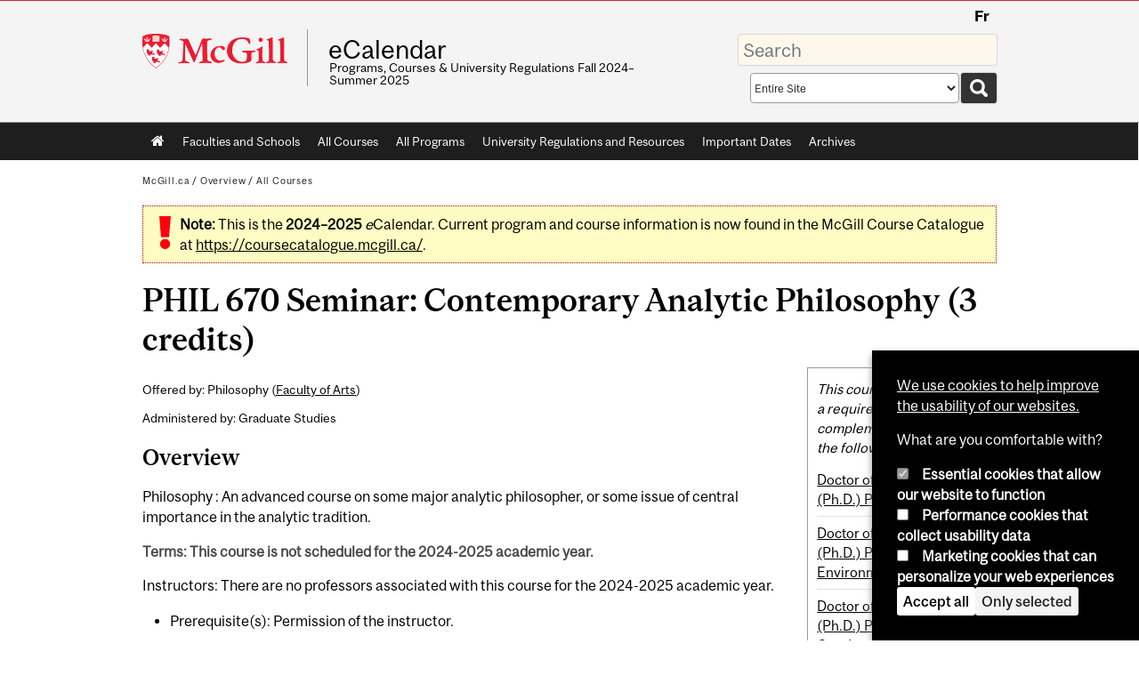

--- FILE ---
content_type: text/html; charset=utf-8
request_url: https://www.mcgill.ca/study/2024-2025/courses/phil-670
body_size: 11783
content:
<!DOCTYPE html>
<html lang="en" 
  xmlns:og="http://ogp.me/ns#"
  xmlns:article="http://ogp.me/ns/article#"
  xmlns:book="http://ogp.me/ns/book#"
  xmlns:profile="http://ogp.me/ns/profile#"
  xmlns:video="http://ogp.me/ns/video#"
  xmlns:product="http://ogp.me/ns/product#">

<head profile="http://www.w3.org/1999/xhtml/vocab">
  <meta http-equiv="Content-Type" content="text/html; charset=utf-8" />
<meta class="elastic" name="mcgill_faculty" content="gps" />
<meta class="elastic" name="mcgill_type" content="courses,courses-graduate" />
<meta class="elastic" name="mcgill_pubdate" content="2024-04-09T15:04:10Z" />
<meta class="elastic" name="mcgill_language" content="en" />
<script type="application/ld+json">{"@context":"http:\/\/schema.org","@type":"CollegeOrUniversity","name":"McGill University","url":"https:\/\/www.mcgill.ca","sameAs":["http:\/\/www.facebook.com\/McGillUniversity","http:\/\/www.linkedin.com\/edu\/mcgill-university-10890","http:\/\/twitter.com\/mcgillu","http:\/\/www.instagram.com\/mcgillu\/","http:\/\/www.youtube.com\/mcgilluniversity"]}</script>
<meta name="generator" content="Drupal 7 (http://drupal.org)" />
<link rel="canonical" href="https://www.mcgill.ca/study/2024-2025/courses/phil-670" />
<link rel="shortlink" href="https://www.mcgill.ca/study/2024-2025/node/25125" />
<meta property="og:type" content="website" />
<meta property="og:site_name" content="eCalendar" />
<meta property="og:title" content="PHIL 670" />
<meta property="og:url" content="https://www.mcgill.ca/study/2024-2025/courses/phil-670" />
<meta property="og:updated_time" content="2024-04-09T11:10:14-04:00" />
<meta property="og:image:width" content="300" />
<meta property="og:image:height" content="300" />
<meta name="twitter:card" content="summary_large_image" />
<meta name="twitter:site" content="@McGillU" />
<meta name="twitter:title" content="PHIL 670" />
<meta name="twitter:image" content="https://www.mcgill.ca/sites/all/themes/moriarty/images/mcgill_crest.png" />
<meta property="og:locale:alternate" content="fr_FR" />
<meta property="og:video:width" content="300" />
<meta property="og:video:height" content="250" />
  <title>PHIL 670 Seminar: Contemporary Analytic Philosophy (3 credits) | eCalendar - McGill University</title>
  <meta name="viewport" content="width=device-width, initial-scale=1.0" />
  <link type="text/css" rel="stylesheet" href="https://www.mcgill.ca/study/2024-2025/files/study.2024-2025/css/css_vIeRq2cv6Qa1qoxLDFI01q6NBh9Ir3aa90PBTdjNj3E.css" media="all" />
<link type="text/css" rel="stylesheet" href="https://www.mcgill.ca/study/2024-2025/files/study.2024-2025/css/css_NE1-fGGOl1DGh2kJzvO8maeghOmMu_D6c2l8GnBZNW8.css" media="all" />
<link type="text/css" rel="stylesheet" href="https://www.mcgill.ca/study/2024-2025/files/study.2024-2025/css/css_SpjejFNeJkJOAcxRJnBUQutlGT_qtO4uXXf9-tHK39Y.css" media="all" />
<link type="text/css" rel="stylesheet" href="https://www.mcgill.ca/study/2024-2025/files/study.2024-2025/css/css_oSU0GUcaEjxUF9Mxc_3YUCe8Pw6E6qGIPN5JOfA9yKM.css" media="all" />
<link type="text/css" rel="stylesheet" href="https://www.mcgill.ca/study/2024-2025/files/study.2024-2025/css/css_xiiVjOTtaE9BfgIAZq_P6Hglb2Z4iqfyfZaX1D-Y1IU.css" media="all" />
<link type="text/css" rel="stylesheet" href="https://www.mcgill.ca/study/2024-2025/files/study.2024-2025/css/css_X1KJdfQABekGwYdOLTfYN7XKPOo9_0-pADhDFMKzzgc.css" media="print" />
<link type="text/css" rel="stylesheet" href="https://www.mcgill.ca/study/2024-2025/files/study.2024-2025/css/css__rYP6awLanvD6CRvZme3an7nkX-Pjql0LdOvh-fQG0Y.css" media="screen and (max-width: 680px)" />
  <script type="text/javascript" src="https://www.mcgill.ca/study/2024-2025/sites/all/libraries/modernizr/modernizr.js?t71m5n"></script>
<script type="text/javascript" src="https://www.mcgill.ca/study/2024-2025/files/study.2024-2025/js/js_Pt6OpwTd6jcHLRIjrE-eSPLWMxWDkcyYrPTIrXDSON0.js"></script>
<script type="text/javascript" src="https://www.mcgill.ca/study/2024-2025/files/study.2024-2025/js/js_EvzTsSRjqiiKGf7jlNgwinzBc0rSw1bHKAApXBX4vXQ.js"></script>
<script type="text/javascript">
<!--//--><![CDATA[//><!--
document.createElement( "picture" );
//--><!]]>
</script>
<script type="text/javascript" src="https://www.mcgill.ca/study/2024-2025/files/study.2024-2025/js/js_f_BpsloZtITWNBq8h8TQNh4SUGlZKD__yTkMLSN2_t8.js"></script>
<script type="text/javascript" src="https://www.mcgill.ca/study/2024-2025/files/study.2024-2025/js/js_sKgv6N06ZXl7RRvcUx-suoQVx2G5PYixfnzMdNUDTA4.js"></script>
<script type="text/javascript">
<!--//--><![CDATA[//><!--
window.euCookieComplianceLoadScripts = function(category) {if (category === "performance") {var scriptTag = document.createElement("script");scriptTag.src = "https:\/\/www.googletagmanager.com\/gtag\/js?id=G-YGN990TBJK";document.body.appendChild(scriptTag);}if (category === "marketing") {}}
//--><!]]>
</script>
<script type="text/javascript">
<!--//--><![CDATA[//><!--
window.eu_cookie_compliance_cookie_name = "";
//--><!]]>
</script>
<script type="text/javascript" src="https://www.mcgill.ca/study/2024-2025/files/study.2024-2025/js/js_NLLXow_P0hT3RGJwt-tDxP0HFx4QVqYa_W5YKdBxYuQ.js"></script>
<script type="text/javascript">
<!--//--><![CDATA[//><!--
Drupal.behaviors.googleanalytics = { attach: function (context, settings) { (function ($) { $("html", context).once("googleanalytics", function () { Drupal.googleanalytics = (typeof Drupal.googleanalytics !== "undefined") ? Drupal.googleanalytics : {};Drupal.googleanalytics.ga_disable = Drupal.googleanalytics.ga_disable || false;if (typeof Drupal.eu_cookie_compliance === "undefined") {console.warn("googleanalytics: googleanalytics eu_cookie_compliance integration option is enabled, but eu_cookie_compliance javascripts seem to be loaded after googleanalytics, which may break functionality."); }var eccHasAgreed = (typeof Drupal.eu_cookie_compliance !== "undefined" && Drupal.eu_cookie_compliance.hasAgreed("performance"));Drupal.googleanalytics.ga_disable = Drupal.googleanalytics.ga_disable || !eccHasAgreed;var DNT = (typeof navigator.doNotTrack !== "undefined" && (navigator.doNotTrack === "yes" || navigator.doNotTrack == 1)) || (typeof navigator.msDoNotTrack !== "undefined" && navigator.msDoNotTrack == 1) || (typeof window.doNotTrack !== "undefined" && window.doNotTrack == 1);Drupal.googleanalytics.ga_disable = Drupal.googleanalytics.ga_disable || (DNT && (typeof eccHasAgreed == "undefined" || !eccHasAgreed));if (!Drupal.googleanalytics.ga_disable) {window.dataLayer = window.dataLayer || [];function gtag(){dataLayer.push(arguments)};gtag("js", new Date());gtag("set", "developer_id.dMDhkMT", true);gtag("config", "G-YGN990TBJK", {"groups":"default","anonymize_ip":true,"allow_ad_personalization_signals":false}); }})}(jQuery))}};
//--><!]]>
</script>
<script type="text/javascript" src="https://www.mcgill.ca/study/2024-2025/files/study.2024-2025/js/js_W3xbz-SvL7WNGutk03DW5yQTKZHG3oWkVSM2VQIH4dM.js"></script>
<script type="text/javascript" src="https://www.mcgill.ca/study/2024-2025/files/study.2024-2025/js/js_C5U72DT0WwKU-6NEoa6GyKnaZ2i1vHa6sl5m5W4v0Mg.js"></script>
<script type="text/javascript">
//<![CDATA[
window["_tsbp_"] = { ba : "X-TS-BP-Action", bh : "X-TS-AJAX-Request"};
//]]>
</script><script type="text/javascript" src="/TSbd/08278c8957ab20001e18e33613d1ef6f54463701a8e24c15fbd0e4e9766f15725d3308024e642b9d?type=2"></script><script type="text/javascript">
<!--//--><![CDATA[//><!--
jQuery.extend(Drupal.settings, {"basePath":"\/study\/2024-2025\/","pathPrefix":"","setHasJsCookie":0,"ajaxPageState":{"theme":"moriarty","theme_token":"kWnsSYAbCwMntOnJLgta2Gpn2nh6_UUMQl69Qgh0DDM","js":{"sites\/all\/modules\/contrib\/picture\/picturefill2\/picturefill.min.js":1,"sites\/all\/modules\/contrib\/picture\/picture.min.js":1,"sites\/all\/modules\/mcgill\/mcgill_wysiwyg_and_text_formats\/js\/components-bundle.js":1,"sites\/all\/libraries\/modernizr\/modernizr.js":1,"sites\/all\/modules\/contrib\/jquery_update\/replace\/jquery\/1.12\/jquery.min.js":1,"misc\/jquery-extend-3.4.0.js":1,"misc\/jquery-html-prefilter-3.5.0-backport.js":1,"misc\/jquery.once.js":1,"misc\/drupal.js":1,"sites\/all\/modules\/contrib\/jquery_update\/js\/jquery_browser.js":1,"sites\/all\/modules\/contrib\/eu_cookie_compliance\/js\/jquery.cookie-1.4.1.min.js":1,"sites\/all\/libraries\/chosen\/chosen.jquery.min.js":1,"misc\/form-single-submit.js":1,"0":1,"sites\/all\/modules\/contrib\/spamspan\/spamspan.js":1,"sites\/all\/libraries\/colorbox\/jquery.colorbox-min.js":1,"sites\/all\/modules\/contrib\/colorbox\/js\/colorbox.js":1,"sites\/all\/modules\/contrib\/colorbox\/styles\/default\/colorbox_style.js":1,"sites\/all\/modules\/patched\/media_colorbox\/media_colorbox.js":1,"1":1,"2":1,"sites\/all\/modules\/contrib\/eu_cookie_compliance\/js\/eu_cookie_compliance.min.js":1,"sites\/all\/modules\/contrib\/google_analytics\/googleanalytics.js":1,"3":1,"sites\/all\/modules\/mcgill\/mcgill_wysiwyg_and_text_formats\/js\/riot.min.js":1,"sites\/all\/libraries\/tablesorter\/jquery.tablesorter.min.js":1,"sites\/all\/modules\/mcgill\/study\/study_menu\/js\/study-menu.js":1,"sites\/all\/modules\/contrib\/chosen\/chosen.js":1,"sites\/all\/libraries\/superfish\/jquery.hoverIntent.minified.js":1,"sites\/all\/libraries\/superfish\/sfsmallscreen.js":1,"sites\/all\/libraries\/superfish\/supposition.js":1,"sites\/all\/libraries\/superfish\/superfish.js":1,"sites\/all\/libraries\/superfish\/supersubs.js":1,"sites\/all\/modules\/contrib\/superfish\/superfish.js":1,"sites\/all\/themes\/basie\/src\/js\/bs-scripts.js":1,"sites\/all\/themes\/moriarty\/js\/plugins.js":1,"sites\/all\/themes\/moriarty\/js\/menu_receiver.js":1,"sites\/all\/themes\/moriarty\/js\/editor_widgets.js":1,"sites\/all\/themes\/moriarty\/js\/mega_menus.js":1,"sites\/all\/themes\/moriarty\/js\/presentation.js":1,"sites\/all\/themes\/moriarty\/js\/tableSorter.js":1,"sites\/all\/themes\/moriarty\/js\/mcgill_dropdown.js":1},"css":{"modules\/system\/system.base.css":1,"modules\/system\/system.menus.css":1,"modules\/system\/system.messages.css":1,"modules\/system\/system.theme.css":1,"sites\/all\/libraries\/chosen\/chosen.css":1,"sites\/all\/modules\/contrib\/chosen\/css\/chosen-drupal.css":1,"modules\/aggregator\/aggregator.css":1,"modules\/book\/book.css":1,"sites\/all\/modules\/contrib\/date\/date_api\/date.css":1,"sites\/all\/modules\/contrib\/date\/date_popup\/themes\/datepicker.1.7.css":1,"modules\/field\/theme\/field.css":1,"sites\/all\/modules\/contrib\/logintoboggan\/logintoboggan.css":1,"modules\/node\/node.css":1,"sites\/all\/modules\/contrib\/picture\/picture_wysiwyg.css":1,"modules\/user\/user.css":1,"sites\/all\/modules\/contrib\/views\/css\/views.css":1,"sites\/all\/modules\/contrib\/colorbox\/styles\/default\/colorbox_style.css":1,"sites\/all\/modules\/contrib\/ctools\/css\/ctools.css":1,"sites\/all\/modules\/mcgill\/mcgill_aggregator\/css\/mcgill_aggregator.css":1,"sites\/all\/modules\/mcgill\/study\/study_current_faculty\/css\/study-current-faculty.css":1,"sites\/all\/modules\/mcgill\/study\/study_flat_book\/study-flat-book.css":1,"sites\/all\/modules\/mcgill\/mcgill_pages\/css\/restricted_page.css":1,"sites\/all\/modules\/mcgill\/courses\/courses.css":1,"sites\/all\/modules\/contrib\/eu_cookie_compliance\/css\/eu_cookie_compliance.bare.css":1,"sites\/all\/modules\/mcgill\/study\/study_menu\/css\/study-menu.css":1,"sites\/all\/modules\/mcgill\/study\/study_search\/css\/study-search-results.css":1,"sites\/all\/modules\/mcgill\/study\/study_search_box\/css\/study-search-box.css":1,"sites\/all\/modules\/mcgill\/study\/study_search_tabs\/css\/study-search-tabs.css":1,"sites\/all\/modules\/mcgill\/mcgill_service_links\/css\/service_links_modified.css":1,"sites\/all\/modules\/mcgill\/study\/study_banner_nodes\/css\/catalog.css":1,"sites\/all\/libraries\/superfish\/css\/superfish.css":1,"sites\/all\/libraries\/superfish\/css\/superfish-smallscreen.css":1,"sites\/all\/themes\/basie\/basie-shared.css":1,"sites\/all\/themes\/basie\/eu-cookie.css":1,"sites\/all\/themes\/moriarty\/css\/style.css":1,"sites\/all\/themes\/moriarty\/icons\/mcgill-extra-icons-font\/mcgill-extra-icons-font.css":1,"sites\/all\/themes\/moriarty\/override-css\/moriarty.css":1,"sites\/all\/themes\/moriarty\/css\/print_moriarty.css":1,"sites\/all\/themes\/moriarty\/css\/small_screen_moriarty.css":1}},"colorbox":{"opacity":"0.85","current":"{current} of {total}","previous":"\u00ab Prev","next":"Next \u00bb","close":"Close","maxWidth":"98%","maxHeight":"98%","fixed":true,"mobiledetect":true,"mobiledevicewidth":"480px","file_public_path":"\/study\/2024-2025\/files\/study.2024-2025","specificPagesDefaultValue":"admin*\nimagebrowser*\nimg_assist*\nimce*\nnode\/add\/*\nnode\/*\/edit\nprint\/*\nprintpdf\/*\nsystem\/ajax\nsystem\/ajax\/*"},"eu_cookie_compliance":{"cookie_policy_version":"1.0.0","popup_enabled":1,"popup_agreed_enabled":0,"popup_hide_agreed":0,"popup_clicking_confirmation":false,"popup_scrolling_confirmation":false,"popup_html_info":"\u003Cbutton type=\u0022button\u0022 class=\u0022eu-cookie-withdraw-tab\u0022\u003EPrivacy settings\u003C\/button\u003E\n\u003Cdiv class=\u0022eu-cookie-compliance-banner eu-cookie-compliance-banner-info eu-cookie-compliance-banner--categories\u0022\u003E\n  \u003Cdiv class=\u0022popup-content info\u0022\u003E\n        \u003Cdiv id=\u0022popup-text\u0022\u003E\n      \u003Cp\u003E\u003Ca href=\u0022https:\/\/www.mcgill.ca\/cookie-notice\u0022\u003EWe use cookies to help improve the usability of our websites.\u003C\/a\u003E\u003C\/p\u003E\u003Cp\u003EWhat are you comfortable with?\u003C\/p\u003E              \u003Cbutton type=\u0022button\u0022 class=\u0022find-more-button eu-cookie-compliance-more-button\u0022\u003EGive me more info\u003C\/button\u003E\n          \u003C\/div\u003E\n          \u003Cdiv id=\u0022eu-cookie-compliance-categories\u0022 class=\u0022eu-cookie-compliance-categories\u0022\u003E\n                  \u003Cdiv class=\u0022eu-cookie-compliance-category\u0022\u003E\n            \u003Cdiv\u003E\n              \u003Cinput type=\u0022checkbox\u0022 name=\u0022cookie-categories\u0022 id=\u0022cookie-category-required\u0022 value=\u0022required\u0022\n                                  checked\n                                                  disabled\n                              \u003E\n              \u003Clabel for=\u0022cookie-category-required\u0022\u003EEssential cookies that allow our website to function\u003C\/label\u003E\n            \u003C\/div\u003E\n                      \u003Cdiv class=\u0022eu-cookie-compliance-category-description\u0022\u003E\u003C\/div\u003E\n                  \u003C\/div\u003E\n                  \u003Cdiv class=\u0022eu-cookie-compliance-category\u0022\u003E\n            \u003Cdiv\u003E\n              \u003Cinput type=\u0022checkbox\u0022 name=\u0022cookie-categories\u0022 id=\u0022cookie-category-performance\u0022 value=\u0022performance\u0022\n                                              \u003E\n              \u003Clabel for=\u0022cookie-category-performance\u0022\u003EPerformance cookies that collect usability data\u003C\/label\u003E\n            \u003C\/div\u003E\n                      \u003Cdiv class=\u0022eu-cookie-compliance-category-description\u0022\u003E\u003C\/div\u003E\n                  \u003C\/div\u003E\n                  \u003Cdiv class=\u0022eu-cookie-compliance-category\u0022\u003E\n            \u003Cdiv\u003E\n              \u003Cinput type=\u0022checkbox\u0022 name=\u0022cookie-categories\u0022 id=\u0022cookie-category-marketing\u0022 value=\u0022marketing\u0022\n                                              \u003E\n              \u003Clabel for=\u0022cookie-category-marketing\u0022\u003EMarketing cookies that can personalize your web experiences\u003C\/label\u003E\n            \u003C\/div\u003E\n                      \u003Cdiv class=\u0022eu-cookie-compliance-category-description\u0022\u003E\u003C\/div\u003E\n                  \u003C\/div\u003E\n                          \u003Cdiv class=\u0022eu-cookie-compliance-categories-buttons\u0022\u003E\n            \u003Cbutton type=\u0022button\u0022 class=\u0022agree-button eu-cookie-compliance-default-button\u0022\u003EAccept all\u003C\/button\u003E\n            \u003Cbutton type=\u0022button\u0022\n                    class=\u0022eu-cookie-compliance-save-preferences-button\u0022\u003EOnly selected\u003C\/button\u003E\n          \u003C\/div\u003E\n              \u003C\/div\u003E\n    \n    \u003Cdiv id=\u0022popup-buttons\u0022 class=\u0022eu-cookie-compliance-has-categories\u0022\u003E\n            \u003Cbutton type=\u0022button\u0022 class=\u0022agree-button eu-cookie-compliance-default-button\u0022\u003EAccept all\u003C\/button\u003E\n              \u003Cbutton type=\u0022button\u0022 class=\u0022eu-cookie-withdraw-button eu-cookie-compliance-hidden\u0022 \u003EModify consent settings\u003C\/button\u003E\n          \u003C\/div\u003E\n  \u003C\/div\u003E\n\u003C\/div\u003E","use_mobile_message":false,"mobile_popup_html_info":"  \u003Cbutton type=\u0022button\u0022 class=\u0022eu-cookie-withdraw-tab\u0022\u003EPrivacy settings\u003C\/button\u003E\n\u003Cdiv class=\u0022eu-cookie-compliance-banner eu-cookie-compliance-banner-info eu-cookie-compliance-banner--categories\u0022\u003E\n  \u003Cdiv class=\u0022popup-content info\u0022\u003E\n        \u003Cdiv id=\u0022popup-text\u0022\u003E\n      \u003Ch2\u003EWe use cookies on this site to enhance your user experience\u003C\/h2\u003E\u003Cp\u003EBy tapping the Accept button, you agree to us doing so.\u003C\/p\u003E              \u003Cbutton type=\u0022button\u0022 class=\u0022find-more-button eu-cookie-compliance-more-button\u0022\u003EGive me more info\u003C\/button\u003E\n          \u003C\/div\u003E\n          \u003Cdiv id=\u0022eu-cookie-compliance-categories\u0022 class=\u0022eu-cookie-compliance-categories\u0022\u003E\n                  \u003Cdiv class=\u0022eu-cookie-compliance-category\u0022\u003E\n            \u003Cdiv\u003E\n              \u003Cinput type=\u0022checkbox\u0022 name=\u0022cookie-categories\u0022 id=\u0022cookie-category-required\u0022 value=\u0022required\u0022\n                                  checked\n                                                  disabled\n                              \u003E\n              \u003Clabel for=\u0022cookie-category-required\u0022\u003EEssential cookies that allow our website to function\u003C\/label\u003E\n            \u003C\/div\u003E\n                      \u003Cdiv class=\u0022eu-cookie-compliance-category-description\u0022\u003E\u003C\/div\u003E\n                  \u003C\/div\u003E\n                  \u003Cdiv class=\u0022eu-cookie-compliance-category\u0022\u003E\n            \u003Cdiv\u003E\n              \u003Cinput type=\u0022checkbox\u0022 name=\u0022cookie-categories\u0022 id=\u0022cookie-category-performance\u0022 value=\u0022performance\u0022\n                                              \u003E\n              \u003Clabel for=\u0022cookie-category-performance\u0022\u003EPerformance cookies that collect usability data\u003C\/label\u003E\n            \u003C\/div\u003E\n                      \u003Cdiv class=\u0022eu-cookie-compliance-category-description\u0022\u003E\u003C\/div\u003E\n                  \u003C\/div\u003E\n                  \u003Cdiv class=\u0022eu-cookie-compliance-category\u0022\u003E\n            \u003Cdiv\u003E\n              \u003Cinput type=\u0022checkbox\u0022 name=\u0022cookie-categories\u0022 id=\u0022cookie-category-marketing\u0022 value=\u0022marketing\u0022\n                                              \u003E\n              \u003Clabel for=\u0022cookie-category-marketing\u0022\u003EMarketing cookies that can personalize your web experiences\u003C\/label\u003E\n            \u003C\/div\u003E\n                      \u003Cdiv class=\u0022eu-cookie-compliance-category-description\u0022\u003E\u003C\/div\u003E\n                  \u003C\/div\u003E\n                          \u003Cdiv class=\u0022eu-cookie-compliance-categories-buttons\u0022\u003E\n            \u003Cbutton type=\u0022button\u0022 class=\u0022agree-button eu-cookie-compliance-default-button\u0022\u003EAccept all\u003C\/button\u003E\n            \u003Cbutton type=\u0022button\u0022\n                    class=\u0022eu-cookie-compliance-save-preferences-button\u0022\u003EOnly selected\u003C\/button\u003E\n          \u003C\/div\u003E\n              \u003C\/div\u003E\n    \n    \u003Cdiv id=\u0022popup-buttons\u0022 class=\u0022eu-cookie-compliance-has-categories\u0022\u003E\n            \u003Cbutton type=\u0022button\u0022 class=\u0022agree-button eu-cookie-compliance-default-button\u0022\u003EAccept all\u003C\/button\u003E\n              \u003Cbutton type=\u0022button\u0022 class=\u0022eu-cookie-withdraw-button eu-cookie-compliance-hidden\u0022 \u003EModify consent settings\u003C\/button\u003E\n          \u003C\/div\u003E\n  \u003C\/div\u003E\n\u003C\/div\u003E\n","mobile_breakpoint":"768","popup_html_agreed":"\u003Cdiv\u003E\n  \u003Cdiv class=\u0022popup-content agreed\u0022\u003E\n    \u003Cdiv id=\u0022popup-text\u0022\u003E\n      \u003Ch2\u003EThank you for accepting cookies\u003C\/h2\u003E\u003Cp\u003EYou can now hide this message or find out more about cookies.\u003C\/p\u003E    \u003C\/div\u003E\n    \u003Cdiv id=\u0022popup-buttons\u0022\u003E\n      \u003Cbutton type=\u0022button\u0022 class=\u0022hide-popup-button eu-cookie-compliance-hide-button\u0022\u003EHide\u003C\/button\u003E\n              \u003Cbutton type=\u0022button\u0022 class=\u0022find-more-button eu-cookie-compliance-more-button-thank-you\u0022 \u003EMore info\u003C\/button\u003E\n          \u003C\/div\u003E\n  \u003C\/div\u003E\n\u003C\/div\u003E","popup_use_bare_css":1,"popup_height":"auto","popup_width":0,"popup_delay":1000,"popup_link":"https:\/\/www.mcgill.ca\/privacy-notice","popup_link_new_window":0,"popup_position":null,"fixed_top_position":1,"popup_language":"en","store_consent":false,"better_support_for_screen_readers":0,"reload_page":0,"domain":"","domain_all_sites":1,"popup_eu_only_js":0,"cookie_lifetime":"100","cookie_session":false,"disagree_do_not_show_popup":0,"method":"categories","allowed_cookies":"","withdraw_markup":"\u003Cbutton type=\u0022button\u0022 class=\u0022eu-cookie-withdraw-tab\u0022\u003EPrivacy settings\u003C\/button\u003E\n\u003Cdiv class=\u0022eu-cookie-withdraw-banner\u0022\u003E\n  \u003Cdiv class=\u0022popup-content info\u0022\u003E\n    \u003Cdiv id=\u0022popup-text\u0022\u003E\n      \u003Ch2\u003EWe use cookies on this site to enhance your user experience\u003C\/h2\u003E\u003Cp\u003EYou have given your consent for us to set cookies.\u003C\/p\u003E    \u003C\/div\u003E\n    \u003Cdiv id=\u0022popup-buttons\u0022\u003E\n      \u003Cbutton type=\u0022button\u0022 class=\u0022eu-cookie-withdraw-button\u0022\u003EModify consent settings\u003C\/button\u003E\n    \u003C\/div\u003E\n  \u003C\/div\u003E\n\u003C\/div\u003E\n","withdraw_enabled":1,"withdraw_button_on_info_popup":0,"cookie_categories":["required","performance","marketing"],"cookie_categories_details":{"required":{"weight":0,"machine_name":"required","label":"Essential cookies that allow our website to function","description":"","checkbox_default_state":"required"},"performance":{"weight":0,"machine_name":"performance","label":"Performance cookies that collect usability data","description":"","checkbox_default_state":"unchecked"},"marketing":{"weight":0,"machine_name":"marketing","label":"Marketing cookies that can personalize your web experiences","description":"","checkbox_default_state":"unchecked"}},"enable_save_preferences_button":1,"cookie_name":"","cookie_value_disagreed":"0","cookie_value_agreed_show_thank_you":"1","cookie_value_agreed":"2","containing_element":"body","automatic_cookies_removal":1,"close_button_action":"close_banner"},"googleanalytics":{"account":["G-YGN990TBJK"],"trackOutbound":1,"trackMailto":1,"trackDownload":1,"trackDownloadExtensions":"7z|aac|arc|arj|asf|asx|avi|bin|csv|doc|exe|flv|gif|gz|gzip|hqx|jar|jpe?g|js|mp(2|3|4|e?g)|mov(ie)?|msi|msp|pdf|phps|png|ppt|qtm?|ra(m|r)?|sea|sit|tar|tgz|torrent|txt|wav|wma|wmv|wpd|xls|xml|z|zip"},"chosen":{"selector":"select:visible\nselect:not([name*=\u0027total_submit_interval\u0027], [name*=\u0027submit_interval\u0027])\nselect:not([name*=\u0027day\u0027],[name*=\u0027year\u0027],[name*=\u0027month\u0027],[name*=\u0027hour\u0027],[name*=\u0027minute\u0027])\nselect:not([name*=\u0027conditionals\u0027])\nselect:not([name*=\u0027parent\u0027], [name*=\u0027name_list\u0027])","minimum_single":3,"minimum_multiple":0,"minimum_width":100,"options":{"allow_single_deselect":false,"disable_search":false,"disable_search_threshold":0,"search_contains":false,"placeholder_text_multiple":"Options","placeholder_text_single":"Option","no_results_text":"No results match","inherit_select_classes":true}},"urlIsAjaxTrusted":{"\/study\/2024-2025\/courses\/phil-670":true},"superfish":{"1":{"id":"1","sf":{"animation":{"opacity":"show"},"speed":"fast"},"plugins":{"smallscreen":{"mode":"window_width","breakpoint":680,"breakpointUnit":"px","accordionButton":"0","title":"Main menu"},"supposition":true,"supersubs":true}}}});
//--><!]]>
</script>
</head>
<body class="html not-front not-logged-in one-sidebar sidebar-second page-node page-node- page-node-25125 node-type-catalog i18n-en d7-header page horizontal-nav no-vert-nav" >

  
    <!-- Header -->

<iframe class="wms-offline--message hide" style="border: none; width: 100%; height: 180px" title="Offline Page" srcdoc='
<!DOCTYPE html>
<html lang="en">
<head>
    <meta charset="UTF-8" />
    <meta name="viewport" content="width=device-width, initial-scale=1.0" />
    <title>Offline</title>
    <style type="text/css">

      /* Portable Error Message Component */
      .mds-message--error {
        /* Base styles with resolved values */
        border: 1px solid #000; /* --mds-border-thin */
        border-top: 5px solid #ed1b2f; /* --mds-border-thick */
        box-shadow: 0 4px 8px hsl(0deg 1% 60% / 100%); /* --mds-shadow-large */
        border-color: #d14444; /* --mds-color-error-500 */
        column-gap: calc(1.75 * var(--space-unit, 0.75rem)); /* --mds-spacing-large */
        display: grid;
        grid-template-columns: 1.4em 1fr; /* --mds-icon-size-normal */
        justify-items: start;
        padding: calc(1.25 * var(--space-unit, 0.75rem)); /* --mds-spacing-medium */

        /* Error-specific custom properties */
        --icon-color: #d14444; /* --mds-color-error-500 */
        --message-border-color: #d14444; /* --mds-color-error-500 */
        --message-icon: url("data:image/svg+xml;charset=utf-8,%3Csvg%20xmlns%3D%22http%3A%2F%2Fwww.w3.org%2F2000%2Fsvg%22%20class%3D%22ionicon%20s-ion-icon%22%20viewBox%3D%220%200%20512%20512%22%3E%3Ctitle%3EClose%20Circle%3C%2Ftitle%3E%3Cpath%20d%3D%22M256%2048C141.31%2048%2048%20141.31%2048%20256s93.31%20208%20208%20208%20208-93.31%20208-208S370.69%2048%20256%2048zm75.31%20260.69a16%2016%200%2011-22.62%2022.62L256%20278.63l-52.69%2052.68a16%2016%200%2001-22.62-22.62L233.37%20256l-52.68-52.69a16%2016%200%200122.62-22.62L256%20233.37l52.69-52.68a16%2016%200%200122.62%2022.62L278.63%20256z%22%20fill%3D%22%23d14444%22%3E%3C%2Fpath%3E%3C%2Fsvg%3E");
      }

      /* Icon placeholder when no ion-icon is present */
      .mds-message--error:not(:has(ion-icon))::before {
        display: inline-block;
        width: 2em; /* --mds-icon-size-medium */
        height: 2em; /* --mds-icon-size-medium */
        content: var(--message-icon, var(--mds-icon-info-colored));
      }

      /* Message content styles */
      .mds-message--error .mds-message__content {
        margin-top: calc(0.5 * var(--space-unit, 0.75rem)); /* --mds-spacing-x-small */
      }

      /* Message icon styles */
      .mds-message--error .mds-message__icon {
        color: #d14444; /* --icon-color = --mds-color-error-500 */
      }
    </style>
</head>
<body>
    <div class="mds-message--error">
      <div class="mds-message__content">
          <h2>Error loading page resources</h2>

          <p>
              Please try to reload the page to display it correctly. For more information, see <a target="_parent" href="https://www.mcgill.ca/web-services/article/help-us-address-wms-page-and-access-issues">this article</a>.
          </p>
      </div>
    </div>
</body>
</html>
'></iframe>


<div id="header"
   class="mcgill-brand shift-slogan" data-elastic-exclude>
  <div id="header-inner" class="inner">


    <!-- Only include if remove_branding isn't true -->
          <a id="mcgill-logo" tabindex="2" accesskey="1" title="return to McGill University"
         href="https://www.mcgill.ca">
        <span id="university-name" class="offscreen">McGill University</span>
      </a>
    

    <!-- Strap Links -->
          <div id="accessibility">
                          <ul class="links"><li class="fr first last"><a href="/study/2024-2025/fr/courses/phil-670" class="language-link" lang="fr" xml:lang="fr">Fr</a></li>
</ul>              </div>
      <!-- End strap links -->
    

    
          <div id="title-box"
           class="title-box-alt site-name-display-on">
        
        <!-- Logo or Banner image -->
                  <a id="site-name" href="/study/2024-2025/">eCalendar</a>
        
        <!-- Faculty-title for /study -->
        
        <div id="slogan">Programs, Courses &amp; University Regulations Fall&nbsp;2024–Summer&nbsp;2025</div>      </div>
    
    <!-- Search -->
    <!-- Header Search box should not be displayed on the search page.
    The search page template is page--search.tpl.php. -->
          <div id="strap-search">
        <form class="study search-form" action="/study/2024-2025/courses/phil-670" method="post" id="search-form" accept-charset="UTF-8"><div><div class="container-inline form-wrapper" id="edit-basic"><div class="form-item form-type-textfield form-item-keys">
  <label for="edit-keys">Enter your keywords </label>
 <input placeholder="Search" type="text" id="edit-keys" name="keys" value="" size="40" maxlength="255" class="form-text" />
</div>
<div class="form-item form-type-select form-item-scope">
  <label for="edit-scope">Search scope </label>
 <select id="edit-scope" name="scope" class="form-select"><option value="search/all" selected="selected">Entire Site</option><option value="faculties/macdonald/search">Agricultural &amp; Environmental Sciences</option><option value="faculties/arts/search">Arts</option><option value="faculties/basc/search">B.A. &amp; Sc.</option><option value="faculties/continuing/search">Continuing Studies</option><option value="faculties/dentistry/search">Dental Medicine &amp; Oral HS</option><option value="faculties/education/search">Education</option><option value="faculties/engineering/search">Engineering</option><option value="faculties/environment/search">Environment</option><option value="faculties/interfaculty/search">Interfaculty Studies</option><option value="faculties/law/search">Law</option><option value="faculties/desautels/search">Management</option><option value="faculties/medicine/search">Medicine &amp; Health Sciences</option><option value="faculties/music/search">Music</option><option value="faculties/nursing/search">Nursing</option><option value="faculties/spot/search">Physical and Occupational Therapy</option><option value="faculties/science/search">Science</option><option value="faculties/fieldstudies/search">Study Abroad and Field Studies</option><option value="faculties/summer/search">Summer Studies</option></select>
</div>
<input type="submit" id="edit-submit" name="op" value="Search" class="form-submit" /></div><input type="hidden" name="form_build_id" value="form-rNDTRnAlrRB6bKeK43L-Cx4jbtRXZoLuOVFdiA7kjz0" />
<input type="hidden" name="form_id" value="search_form" />
</div></form>      </div>
    
  </div>
</div>
<!-- End header -->

  <div id="navigation" class="clearfix" data-elastic-exclude>
    <div class="inner">
      <h2 class="offscreen">Main navigation</h2>
      <div id="block-superfish-1" class="block block-superfish"><ul  id="superfish-1" class="menu sf-menu sf-main-menu sf-horizontal sf-style-none sf-total-items-7 sf-parent-items-1 sf-single-items-6"><li id="menu-0-1" class="first odd sf-item-1 sf-depth-1 sf-no-children"><a href="/study/2024-2025/" class="sf-depth-1">Home</a></li><li id="menu-750-1" class="middle even sf-item-2 sf-depth-1 sf-total-children-18 sf-parent-children-0 sf-single-children-18 menuparent"><a href="/study/2024-2025/faculties-and-schools" title="Faculties and Schools Overview" class="sf-depth-1 menuparent">Faculties and Schools</a><ul class="sf-megamenu"><li class="sf-megamenu-wrapper middle even sf-item-2 sf-depth-1 sf-total-children-18 sf-parent-children-0 sf-single-children-18 menuparent"><ol><li id="menu-775-1" class="first odd sf-item-1 sf-depth-2 sf-no-children"><a href="/study/2024-2025/faculties/macdonald" title="Faculty of Agricultural and Environmental Sciences, incl. School of Human Nutrition" class="sf-depth-2">Agricultural and Environmental Sciences</a></li><li id="menu-771-1" class="middle even sf-item-2 sf-depth-2 sf-no-children"><a href="/study/2024-2025/faculties/arts" title="Faculty of Arts, incl. Schools of Information Studies, Public Policy, Religious Studies, and Social Work" class="sf-depth-2">Arts</a></li><li id="menu-757-1" class="middle odd sf-item-3 sf-depth-2 sf-no-children"><a href="/study/2024-2025/faculties/basc" title="Bachelor of Arts &amp; Science" class="sf-depth-2">Bachelor of Arts and Science</a></li><li id="menu-776-1" class="middle even sf-item-4 sf-depth-2 sf-no-children"><a href="/study/2024-2025/faculties/continuing" title="School of Continuing Studies" class="sf-depth-2">Continuing Studies</a></li><li id="menu-758-1" class="middle odd sf-item-5 sf-depth-2 sf-no-children"><a href="/study/2024-2025/faculties/dentistry" title="Faculty of Dental Medicine and Oral Health Sciences" class="sf-depth-2">Dental Med. and Oral Health Sci.</a></li><li id="menu-759-1" class="middle even sf-item-6 sf-depth-2 sf-no-children"><a href="/study/2024-2025/faculties/education" title="Faculty of Education" class="sf-depth-2">Education</a></li><li id="menu-760-1" class="middle odd sf-item-7 sf-depth-2 sf-no-children"><a href="/study/2024-2025/faculties/engineering" title="Faculty of Engineering, incl. Peter Guo-hua Fu School of Architecture and School of Urban Planning" class="sf-depth-2">Engineering</a></li><li id="menu-761-1" class="middle even sf-item-8 sf-depth-2 sf-no-children"><a href="/study/2024-2025/faculties/environment" title="Bieler School of Environment" class="sf-depth-2">Environment</a></li><li id="menu-774-1" class="middle odd sf-item-9 sf-depth-2 sf-no-children"><a href="/study/2024-2025/faculties/interfaculty" title="Interfaculty Studies" class="sf-depth-2">Interfaculty Studies</a></li><li id="menu-763-1" class="middle even sf-item-10 sf-depth-2 sf-no-children"><a href="/study/2024-2025/faculties/law" title="Faculty of Law" class="sf-depth-2">Law</a></li><li id="menu-764-1" class="middle odd sf-item-11 sf-depth-2 sf-no-children"><a href="/study/2024-2025/faculties/desautels" title="Desautels Faculty of Management" class="sf-depth-2">Management</a></li><li id="menu-765-1" class="middle even sf-item-12 sf-depth-2 sf-no-children"><a href="/study/2024-2025/faculties/medicine" title="Faculty of Medicine &amp; Health Sciences, incl. Schools of Biomedical Sciences, Communication Sciences &amp; Disorders, and Population &amp; Global Health" class="sf-depth-2">Medicine and Health Sciences</a></li><li id="menu-766-1" class="middle odd sf-item-13 sf-depth-2 sf-no-children"><a href="/study/2024-2025/faculties/music" title="Schulich School of Music" class="sf-depth-2">Music</a></li><li id="menu-767-1" class="middle even sf-item-14 sf-depth-2 sf-no-children"><a href="/study/2024-2025/faculties/nursing" title="Ingram School of Nursing" class="sf-depth-2">Nursing</a></li><li id="menu-768-1" class="middle odd sf-item-15 sf-depth-2 sf-no-children"><a href="/study/2024-2025/faculties/spot" title="School of Physical and Occupational Therapy" class="sf-depth-2">Physical and Occupational Therapy</a></li><li id="menu-769-1" class="middle even sf-item-16 sf-depth-2 sf-no-children"><a href="/study/2024-2025/faculties/science" title="Faculty of Science, incl. School of Computer Science" class="sf-depth-2">Science</a></li><li id="menu-762-1" class="middle odd sf-item-17 sf-depth-2 sf-no-children"><a href="/study/2024-2025/faculties/fieldstudies" title="Study Abroad and Field Study Opportunities" class="sf-depth-2">Study Abroad and Field Studies</a></li><li id="menu-770-1" class="last even sf-item-18 sf-depth-2 sf-no-children"><a href="/study/2024-2025/faculties/summer" title="Summer Studies" class="sf-depth-2">Summer Studies</a></li></ol></li></ul></li><li id="menu-3274-1" class="middle odd sf-item-3 sf-depth-1 sf-no-children"><a href="/study/2024-2025/courses/search" title="Search all courses" class="sf-depth-1">All Courses</a></li><li id="menu-3275-1" class="middle even sf-item-4 sf-depth-1 sf-no-children"><a href="/study/2024-2025/programs/search" title="Search all programs" class="sf-depth-1">All Programs</a></li><li id="menu-772-1" class="middle odd sf-item-5 sf-depth-1 sf-no-children"><a href="/study/2024-2025/university_regulations_and_resources" title="McGill University Regulations and Resources" class="sf-depth-1">University Regulations and Resources</a></li><li id="menu-752-1" class="middle even sf-item-6 sf-depth-1 sf-no-children"><a href="/study/2024-2025/important-dates" title="Important Dates" class="sf-depth-1">Important Dates</a></li><li id="menu-753-1" class="last odd sf-item-7 sf-depth-1 sf-no-children"><a href="/study/2024-2025/archives" title="Archived eCalendars: Previous Academic Years" class="sf-depth-1">Archives</a></li></ul></div>    </div>
  </div>


  <div id="highlighted" class="clearfix">
      </div>
  <!-- End highlighted page block area -->


<div id="container" class="clearfix">

      <div class="breadcrumb" data-elastic-exclude>
      <a href="https://www.mcgill.ca">McGill.ca</a> / <a href="/study/2024-2025/">Overview</a> / <a href="/study/2024-2025/courses/search" title="Search all courses">All Courses</a>    </div>
  

  
  <div id="inner-container">

    
          <div id="tabs">
              </div>
    
          <div id="top-page">
          <div class="region region-top-of-page">
    <div id="block-block-28" class="block block-block region-top_of_page">
  <div class ="block-inner">
            
    <div class="content">
      <div class="note"><img alt="important" height="37" src="https://www.mcgill.ca/study/2022-2023/files/study.2022-2023/exclamation-point-small.png" style="padding-left:10px; padding-top:3px" title="" width="13" />
	<p style="margin-left:33px; margin-top:-39px"><strong>Note:</strong> This is the <strong>2024–2025</strong> <em>e</em>Calendar. Current program and course information is now found in the McGill Course Catalogue at <a href="https://coursecatalogue.mcgill.ca/">https://coursecatalogue.mcgill.ca/</a>.</p>
</div>
    </div>
  </div>
</div>
  </div>
      </div>
      <!-- End top page block area -->
    
<!--
Display title in page area when not channel node,
the title will instead be displayed in the node -->
          
                  <h1 id ="page-title" class=" ">
            PHIL 670 Seminar: Contemporary Analytic Philosophy (3 credits)          </h1>
        
          

    <div id="main-column">
      
              <div id="top-content">
                  </div>
        <!-- End top content block area -->
      
      <div id="content">
        <div id="content-inner">
            <div class="region region-content">
    <div id="block-system-main" class="block block-system region-content">
  <div class ="block-inner">
            
    <div class="content">
      <div id="node-25125" class="node node-catalog clearfix">
  
  
  <div class="meta">
    <p>Offered by: Philosophy (<a href="/study/2024-2025/faculties/arts">Faculty of Arts</a>)</p>
        <p>Administered by: Graduate Studies</p>
      </div>

  <div class="content">
    <h3>Overview</h3>
    <p>
      Philosophy : An advanced course on some major analytic philosopher, or some issue of central importance in the analytic tradition.    </p>

    <p class="catalog-terms">
      Terms:      This course is not scheduled for the 2024-2025 academic year.    </p>

    <p class="catalog-instructors">
      Instructors:      There are no professors associated with this course for the 2024-2025 academic year.    </p>

          <ul class="catalog-notes">
      <li><p>Prerequisite(s): Permission of the instructor.</p>
</li>
<li><p>Restriction(s): Not open to students who have taken <a href="/study/2024-2025/courses/phil-570">PHIL 570</a>.</p>
</li>
      </ul>
      </div>
</div> <!-- /.node -->
    </div>
  </div>
</div>
  </div>
        </div>
      </div>

              <div id="bottom-content">
                  </div>
        <!-- End bottom content block area -->
      
    </div>
    <!-- main column -->

                        <div id="sidebar-column">
          <h2 class="offscreen">Related Content</h2>
            <div class="region region-sidebar-second">
    <div id="block-views-catalog-program-block-1" class="block block-views region-sidebar_second">
  <div class ="block-inner">
            
    <div class="content">
      <div class="view view-catalog-program view-id-catalog_program view-display-id-block_1 view-dom-id-521db585e7d5d82f90feeb8fa2602369">
            <div class="view-header">
      <i>This course may be used as a required or complementary course in the following programs:</i><br />    </div>
  
  
  
      <div class="view-content">
        <div class="views-row views-row-1 views-row-odd views-row-first">
      
  <div class="views-field views-field-field-calendar-title">        <div class="field-content"><a href="https://www.mcgill.ca/study/2024-2025/faculties/arts/graduate/programs/doctor-philosophy-phd-philosophy">Doctor of Philosophy (Ph.D.) Philosophy</a></div>  </div>  </div>
  <div class="views-row views-row-2 views-row-even">
      
  <div class="views-field views-field-field-calendar-title">        <div class="field-content"><a href="https://www.mcgill.ca/study/2024-2025/faculties/arts/graduate/programs/doctor-philosophy-phd-philosophy-environment">Doctor of Philosophy (Ph.D.) Philosophy: Environment</a></div>  </div>  </div>
  <div class="views-row views-row-3 views-row-odd views-row-last">
      
  <div class="views-field views-field-field-calendar-title">        <div class="field-content"><a href="https://www.mcgill.ca/study/2024-2025/faculties/arts/graduate/programs/doctor-philosophy-phd-philosophy-gender-and-womens-studies">Doctor of Philosophy (Ph.D.) Philosophy: Gender and Women&#039;s Studies</a></div>  </div>  </div>
    </div>
  
  
  
  
  
  
</div>    </div>
  </div>
</div>
  </div>
        </div>
            <!-- End sidebar-column -->
    
  </div>
  <!-- inner container -->

      <div id="bottom-page">
          </div>
    <!-- End bottom page block area -->
  
  <a id="js-top-page-link" data-test="back-to-top" class="transition" href="#" data-elastic-exclude>Back to top</a>

</div>
<!-- End container -->

<!-- Footer -->
<!-- Footer -->
<div id="footer" data-elastic-exclude>
  <div id="footer-inner">
    <h2 class="offscreen">Department and University Information</h2>

      <!--page_footer_contact_info is used by study -->
              <div id="contact-info">
          <h2>Enrolment Services</h2>
Service Point</br>
3415 McTavish Street [<a href="https://maps.mcgill.ca/?lat=45.50345742688491&lng=-73.57625546077452&z=16.000000&id=McLennan">Map</a>]</br>
Montreal QC H3A 0C8</br>
Canada</br>        </div>

      

    <!-- Footer branding image -->
            <div id="footer-branding">
                          <img src="https://www.mcgill.ca/study/2024-2025/files/study.2024-2025/moriarty_branding_img.png" alt="eCalendar" />
            
            <!-- Footer call to action -->
            
        </div>
    

          <div id="footer-nav">
        <ul class="menu"><li class="first leaf"><a class="nolink">Column 1</a></li>
<li class="expanded"><a class="nolink">Column 2</a><ul class="menu"><li class="first last expanded"><a title="" class="nolink">Useful Links</a><ul class="menu"><li class="first leaf"><a href="https://www.mcgill.ca/importantdates/key-dates" title="Important Dates">Important Dates</a></li>
<li class="leaf"><a href="http://ask.mcgill.ca/" title="">AskMcGill</a></li>
<li class="leaf"><a href="https://www.mcgill.ca/undergraduate-admissions/" title="">Undergrad Admissions</a></li>
<li class="leaf"><a href="https://www.mcgill.ca/gradapplicants/" title="">Grad &amp; Postdoc Admissions</a></li>
<li class="leaf"><a href="https://horizon.mcgill.ca/pban1/bwckschd.p_disp_dyn_sched" title="Minerva Class Schedule">Class Schedule</a></li>
<li class="leaf"><a href="https://vsb.mcgill.ca/vsb/welcome.jsp" title="Build your schedule based on course selections from Class Schedule">Visual Schedule Builder</a></li>
<li class="last leaf"><a href="https://www.mcgill.ca/studentservices/" title="McGill services for students">Student Services</a></li>
</ul></li>
</ul></li>
<li class="last leaf"><a class="nolink">Column 3</a></li>
</ul>      </div>
    
    <!-- Renders follow site block if available -->
    <div id="footer-follow">
      <div class='follow-links clearfix site'><div class='follow-link-wrapper follow-link-wrapper-this-site'><a href="/study/2024-2025/rss.xml" class="follow-link follow-link-this-site follow-link-site" title="Follow eCalendar on This site (RSS)">This site (RSS)</a>
</div></div>    </div>


  </div>
  <!-- End footer-inner -->
</div>
<!-- End footer -->

<div id="sub-footer" data-elastic-exclude>
    <div id="sub-footer-inner">
              <a id="mcgill-watermark" title="return to McGill University" href="https://www.mcgill.ca"><span id="university-watermark" class="offscreen">McGill University</span></a>

        <div id="copyright">
          Copyright &copy; 2025 McGill University        </div>
      

      <div id="admin-links">
                  <a id="accessibility-link" title="Accessibility" href="https://www.mcgill.ca/accessibility">Accessibility</a>
          <a id="cookie-link" title="Cookie notice" href="https://www.mcgill.ca/cookie-notice">Cookie notice</a>
          <button class="button eu-cookie-withdraw-button">Cookie settings</button>
                          <a href="/study/2024-2025/saml_login?destination=node/25125" id="signin-link">Log in<i class="fas fa-lock fa-fw"></i></a>              </div>

    </div>
    <!-- End sub-footer-inner -->
</div>
<!-- End sub-footer -->
  <script type="text/javascript" src="https://www.mcgill.ca/study/2024-2025/files/study.2024-2025/js/js_7Ukqb3ierdBEL0eowfOKzTkNu-Le97OPm-UqTS5NENU.js"></script>
<script type="text/javascript" src="https://www.mcgill.ca/study/2024-2025/files/study.2024-2025/js/js_vV1M7upLdbHIggfk94_8t9Ga0Q4ehtnPFlwy2rgC_R8.js"></script>
</body>
</html>


--- FILE ---
content_type: text/css
request_url: https://www.mcgill.ca/study/2024-2025/files/study.2024-2025/css/css_oSU0GUcaEjxUF9Mxc_3YUCe8Pw6E6qGIPN5JOfA9yKM.css
body_size: 27944
content:
#colorbox,#cboxOverlay,#cboxWrapper{position:absolute;top:0;left:0;z-index:9999;overflow:hidden;}#cboxOverlay{position:fixed;width:100%;height:100%;}#cboxMiddleLeft,#cboxBottomLeft{clear:left;}#cboxContent{position:relative;}#cboxLoadedContent{overflow:auto;-webkit-overflow-scrolling:touch;}#cboxTitle{margin:0;}#cboxLoadingOverlay,#cboxLoadingGraphic{position:absolute;top:0;left:0;width:100%;height:100%;}#cboxPrevious,#cboxNext,#cboxClose,#cboxSlideshow{border:0;padding:0;margin:0;overflow:visible;width:auto;background:none;cursor:pointer;}#cboxPrevious:active,#cboxNext:active,#cboxClose:active,#cboxSlideshow:active{outline:0;}.cboxPhoto{float:left;margin:auto;border:0;display:block;max-width:100%;max-height:100%;}.cboxIframe{width:100%;height:100%;display:block;border:0;}#colorbox,#cboxContent,#cboxLoadedContent{-moz-box-sizing:content-box;-webkit-box-sizing:content-box;box-sizing:content-box;}#cboxOverlay{background:#000;}#colorbox{outline:0;}#cboxWrapper{background:#fff;-moz-border-radius:5px;-webkit-border-radius:5px;border-radius:5px;}#cboxTopLeft{width:15px;height:15px;}#cboxTopCenter{height:15px;}#cboxTopRight{width:15px;height:15px;}#cboxBottomLeft{width:15px;height:10px;}#cboxBottomCenter{height:10px;}#cboxBottomRight{width:15px;height:10px;}#cboxMiddleLeft{width:15px;}#cboxMiddleRight{width:15px;}#cboxContent{background:#fff;overflow:hidden;}#cboxError{padding:50px;border:1px solid #ccc;}#cboxLoadedContent{margin-bottom:28px;}#cboxTitle{position:absolute;background:rgba(255,255,255,0.7);bottom:28px;left:0;color:#535353;width:100%;padding:4px 6px;-moz-box-sizing:border-box;-webkit-box-sizing:border-box;box-sizing:border-box;}#cboxCurrent{position:absolute;bottom:4px;left:60px;color:#949494;}.cboxSlideshow_on #cboxSlideshow{position:absolute;bottom:0px;right:30px;background:url(/study/2024-2025/sites/all/modules/contrib/colorbox/styles/default/images/controls.png) no-repeat -75px -50px;width:25px;height:25px;text-indent:-9999px;}.cboxSlideshow_on #cboxSlideshow:hover{background-position:-101px -50px;}.cboxSlideshow_off #cboxSlideshow{position:absolute;bottom:0px;right:30px;background:url(/study/2024-2025/sites/all/modules/contrib/colorbox/styles/default/images/controls.png) no-repeat -25px -50px;width:25px;height:25px;text-indent:-9999px;}.cboxSlideshow_off #cboxSlideshow:hover{background-position:-49px -50px;}#cboxPrevious{position:absolute;bottom:0;left:0;background:url(/study/2024-2025/sites/all/modules/contrib/colorbox/styles/default/images/controls.png) no-repeat -75px 0px;width:25px;height:25px;text-indent:-9999px;}#cboxPrevious:hover{background-position:-75px -25px;}#cboxNext{position:absolute;bottom:0;left:27px;background:url(/study/2024-2025/sites/all/modules/contrib/colorbox/styles/default/images/controls.png) no-repeat -50px 0px;width:25px;height:25px;text-indent:-9999px;}#cboxNext:hover{background-position:-50px -25px;}#cboxLoadingOverlay{background:#fff;}#cboxLoadingGraphic{background:url(/study/2024-2025/sites/all/modules/contrib/colorbox/styles/default/images/loading_animation.gif) no-repeat center center;}#cboxClose{position:absolute;bottom:0;right:0;background:url(/study/2024-2025/sites/all/modules/contrib/colorbox/styles/default/images/controls.png) no-repeat -25px 0px;width:25px;height:25px;text-indent:-9999px;}#cboxClose:hover{background-position:-25px -25px;}
.ctools-locked{color:red;border:1px solid red;padding:1em;}.ctools-owns-lock{background:#FFFFDD none repeat scroll 0 0;border:1px solid #F0C020;padding:1em;}a.ctools-ajaxing,input.ctools-ajaxing,button.ctools-ajaxing,select.ctools-ajaxing{padding-right:18px !important;background:url(/study/2024-2025/sites/all/modules/contrib/ctools/images/status-active.gif) right center no-repeat;}div.ctools-ajaxing{float:left;width:18px;background:url(/study/2024-2025/sites/all/modules/contrib/ctools/images/status-active.gif) center center no-repeat;}
.block.block-aggregator ul{margin-left:0;}.block.block-aggregator li{list-style:none;margin:1em 0;font-size:.95em;line-height:1.25em;}.block.block-aggregator li a:link,.block.block-aggregator li a:visited{text-decoration:none;}
.brdr-bttm{border-bottom:1px solid #6f766f;}.contain{width:100%;position:relative;float:left;max-width:960px;}.wrppr.edge{margin:20px 0;width:100%;max-width:960px;float:left;}.wrppr{margin:20px;width:100%;max-width:900px;float:left;}.bug{border-bottom:2px solid red;}.state-hide{display:none;visibility:hidden;}#header #faculty-signature a{text-decoration:none;display:inline-block;margin:.5em 0;}#header #faculty-signature a h2{color:#3E3834;}#footer #faculty-links{width:200px;float:left;}.block .node ul.simple,ul.simple{margin:0 0 2.25em 1em;list-style:none;}
div.table-of-contents{float:right;width:268px;background:#F8F7EF;border:1px solid #E1E1D9;margin:0 0 1em 20px;font-size:.9em;}div.table-of-contents h1,div.table-of-contents ul{margin:1em 20px;}div.table-of-contents ul{list-style-type:none;list-style-image:none;line-height:1.2em;}div.table-of-contents ul ul{margin:1em 20px;list-style-position:outside;}div.table-of-contents ul li{margin-bottom:1em;}div.table-of-contents h1{font-size:1.1em;color:#454545;font-family:Arial,sans-serif;font-weight:bold;}div.section-5,div.section-4{border-top:1px solid #E1E1D9;margin-top:.6em;padding-top:1em;}div.section-5 h2,div.section-4 h2{font-size:140%;}div.section-5 h2.book-heading,div.section-4 h2.book-heading{font-size:180%;}div.section-5 h3,div.section-4 h3{font-size:120%;}div.section-5 h3.book-heading,div.section-4 h3.book-heading{font-size:160%;}.back-to-top{text-align:right;margin:.5em 0;font-size:.9em;background:url(/study/2024-2025/sites/all/modules/mcgill/study/study_flat_book/images/back-to-top.png) no-repeat right center;padding-right:16px;}.back-to-top a:hover{color:#1F5187;text-decoration:underline;}
#restricted-files{clear:both;}.field-name-field-image-restricted .field-items a{margin:0 10px 10px 0;float:left;}
.base_hide{display:block;height:0;overflow:hidden;}#content-inner ul.simple{margin-left:0;}ul.simple li{list-style:none;margin:0;}.ecalendar th a:link,.ecalendar th a:visited,.ecalendar th a.active{text-decoration:underline;}.not-front .ecalendar h1,.not-front .ecalendar h2{padding:.25em 0;}.object_shortcourse .disclaimer,.object_mediumcourse .disclaimer,.ecalendar .disclaimer{background:#F5F5F5 url(/study/2024-2025/sites/all/modules/mcgill/courses/bookcase.png) 4px center no-repeat;padding:0 0 0 28px;border-radius:4px;margin:2em 0;font-style:italic;cursor:pointer;}.object_longcourse,.object_mediumcourse{clear:both;}.course_number,.course_header{font-weight:bold;}div.course_number{font-size:2em;}span.not-available{color:#989B95;}div.course_credits,span.course_credits{padding:.25em .5em;font-size:.85em;-moz-border-radius:4px;-webkit-border-radius:4px;border-radius:4px;background:#FCFAC8;font-weight:bold;}#content-inner .object_longcourse ul.course_specifics,#content-inner ul.course_specifics ul{margin-left:0;}.object_longcourse ul.course_specifics li{float:left;margin-right:20px;background:#EDEDED;background:rgba(0,0,0,0.1);padding:20px;}.object_longcourse .course_credits{float:right;}.object_longcourse ul.course_notes{border-color:#85878C;border-style:solid;border-width:1px 0;font-style:italic;list-style-image:none;list-style-position:outside;list-style-type:none;margin:0;padding:3px 0;}.object_longcourse ul.course_notes li{margin:3px 0;padding:0;}.object_longcourse p.course_description{margin:3px 0;}.object_longcourse ul.course_symbols{list-style-image:none;list-style-position:outside;list-style-type:none;margin:0;}.object_longcourse ul.course_symbols li{display:inline;padding-left:12px;}.object_longcourse ul.course_symbols li.limt{-moz-background-clip:border;-moz-background-inline-policy:continuous;-moz-background-origin:padding;background:transparent url(/study/2024-2025/sites/all/modules/mcgill/courses/sym30.gif) no-repeat scroll 0 -3px;}.object_longcourse ul.course_symbols li.alty{-moz-background-clip:border;-moz-background-inline-policy:continuous;-moz-background-origin:padding;background:transparent url(/study/2024-2025/sites/all/modules/mcgill/courses/sym40.gif) no-repeat scroll 0 -3px;}.object_longcourse ul.course_symbols li.conc{-moz-background-clip:border;-moz-background-inline-policy:continuous;-moz-background-origin:padding;background:transparent url(/study/2024-2025/sites/all/modules/mcgill/courses/sym50.gif) no-repeat scroll 0 -3px;}.object_longcourse ul.course_symbols li.prmt{-moz-background-clip:border;-moz-background-inline-policy:continuous;-moz-background-origin:padding;background:transparent url(/study/2024-2025/sites/all/modules/mcgill/courses/sym60.gif) no-repeat scroll 0 -3px;}.object_longcourse ul.course_symbols li.bed3{-moz-background-clip:border;-moz-background-inline-policy:continuous;-moz-background-origin:padding;background:transparent url(/study/2024-2025/sites/all/modules/mcgill/courses/sym70.gif) no-repeat scroll 0 -3px;}.object_longcourse ul.course_symbols li.nael{-moz-background-clip:border;-moz-background-inline-policy:continuous;-moz-background-origin:padding;background:transparent url(/study/2024-2025/sites/all/modules/mcgill/courses/sym80.gif) no-repeat scroll 0 -3px;}.object_longcourse ul.course_symbols li.diet{-moz-background-clip:border;-moz-background-inline-policy:continuous;-moz-background-origin:padding;}.object_longcourse ul.course_symbols li.ecom{-moz-background-clip:border;-moz-background-inline-policy:continuous;-moz-background-origin:padding;}.object_longcourse ul.course_specifics{list-style-image:none;list-style-position:outside;list-style-type:none;margin:0;padding-top:7px;}.object_longcourse ul.course_specifics img{float:left;margin:0;padding:0 3px 0 0;}.object_longcourse ul.course_specifics ul{border-top:1px solid #999999;list-style-position:outside;list-style-type:none;margin:0;}.object_longcourse ul.course_specifics li.course_faculty{float:left;margin-right:0;}.object_longcourse ul.course_specifics li li{font-size:.85em;padding:0 0 0 20px;float:none;}.object_longcourse ul.course_specifics li li.summer{background:transparent url(/study/2024-2025/sites/all/modules/mcgill/courses/summer.gif) no-repeat scroll 0 0;}.object_longcourse ul.course_specifics li li.fall{background:transparent url(/study/2024-2025/sites/all/modules/mcgill/courses/fall.gif) no-repeat scroll 0 0;}.object_longcourse ul.course_specifics li li.winter{background:transparent url(/study/2024-2025/sites/all/modules/mcgill/courses/winter.gif) no-repeat scroll 0 0;}.object_mediumcourse{margin-bottom:.25em;position:relative;clear:both;}li .object_mediumcourse{margin-bottom:0;}.object_mediumcourse li{margin:1em 0;}.reveal{background:#FCFAC8;padding:15px;position:absolute;bottom:-130px;left:0px;-moz-border-radius:4px;-webkit-border-radius:4px;border-radius:4px;-webkit-box-shadow:1px 1px 3px rgba(0,0,0,0.5);z-index:100;-webkit-transition:all ease-in 3s;}.toptip{background:url(/study/2024-2025/sites/all/modules/mcgill/courses/tiptop.png) no-repeat;height:20px;width:33px;position:absolute;top:-15px;left:10px;}.object_mediumcourse ul.course_terms{display:block;margin-left:0;clear:both;padding:16px 20px 20px 20px;display:none;}.object_mediumcourse ul.course_terms li{padding:0 0 0 20px;margin:0;list-style:none;}.object_mediumcourse ul.course_terms div{font-weight:bold;}.object_mediumcourse .course_number,.object_mediumcourse .course_credits{margin-right:0.4em;}.object_mediumcourse .course_terms .summer{background:transparent url(/study/2024-2025/sites/all/modules/mcgill/courses/summer.gif) no-repeat scroll 0 0;}.object_mediumcourse .course_terms .winter{background:transparent url(/study/2024-2025/sites/all/modules/mcgill/courses/winter.gif) no-repeat scroll 0 0;}.object_mediumcourse .course_terms .fall{background:transparent url(/study/2024-2025/sites/all/modules/mcgill/courses/fall.gif) no-repeat scroll 0 0;}.highlight{background:#FEFDEA;}.medium_description ul.course_specifics{list-style-image:none;list-style-position:outside;list-style-type:none;margin:0;padding-top:7px;width:100%;display:inline-block;}.medium_description ul.course_specifics li{float:left;margin-right:20px;background:#EDEDED;background:rgba(0,0,0,0.1);padding:20px;}.medium_description ul.course_specifics img{float:left;margin:0;padding:0 3px 0 0;}.medium_description ul.course_specifics ul{border-top:1px solid #999;list-style-position:outside;list-style-type:none;margin:0;}.medium_description ul.course_specifics li.course_faculty{float:left;margin-right:0;}.medium_description ul.course_specifics li li{font-size:.85em;padding:0 0 0 20px;float:none;}.medium_description ul.course_specifics li li.summer{background:transparent url(/study/2024-2025/sites/all/modules/mcgill/courses/summer.gif) no-repeat scroll 0 0;}.medium_description ul.course_specifics li li.fall{background:transparent url(/study/2024-2025/sites/all/modules/mcgill/courses/fall.gif) no-repeat scroll 0 0;}.medium_description ul.course_specifics li li.winter{background:transparent url(/study/2024-2025/sites/all/modules/mcgill/courses/winter.gif) no-repeat scroll 0 0;}thead th.cellrowborder a:link,thead th.cellrowborder a:visited,thead th.cellrowborder a.active{text-decoration:none;line-height:180%;}thead th.cellrowborder a:hover{text-decoration:underline;}.revision{background:#E6F6FD;}.revision .post-date{font-size:.8em;}
#sliding-popup{z-index:99999;text-align:center;}.sliding-popup-bottom{position:fixed;}.sliding-popup-top{position:relative;}#sliding-popup .popup-content{margin:0 auto;max-width:80%;display:inline-block;text-align:left;width:100%;}#sliding-popup .popup-content #popup-buttons{float:right;max-width:40%;}#sliding-popup button{cursor:pointer;}#sliding-popup .popup-content #popup-text{float:left;max-width:60%;}.eu-cookie-withdraw-tab{cursor:pointer;}.eu-cookie-withdraw-wrapper.sliding-popup-top,.eu-cookie-withdraw-wrapper.sliding-popup-top .eu-cookie-withdraw-banner{transform:scaleY(-1);}.eu-cookie-withdraw-tab{position:absolute;top:0;transform:translate(-50%,-100%);left:50%;}.eu-cookie-withdraw-wrapper.sliding-popup-top .eu-cookie-withdraw-tab{transform:translate(-50%,-100%) scaleY(-1);}@media screen and (max-width:600px){#sliding-popup .popup-content{max-width:95%;}#sliding-popup .popup-content #popup-text{max-width:100%;}#sliding-popup .popup-content #popup-buttons{clear:both;float:none;max-width:100%;}}
.views-exposed-form{margin-bottom:2em;}form.search-form select#edit-scope,.views-exposed-form select{height:28px;-moz-border-radius:4px;-webkit-border-radius:4px;border-radius:4px;}.view-search-courses-by-faculty .views-row,.view-search-programs-by-faculty .views-row,.view-search-programs .views-row,.view-search-all .views-row,.view-search-courses .views-row{clear:both;line-height:1.2em;border-top:1px solid #ddd;padding-top:1em;padding-bottom:1em;}.view-search-courses .views-row a{text-decoration:none;}.not-offered a,.not-offered h4 a,.not-offered{color:#999;}.not-offered a:hover{color:#DC241F;}.view-search-all .views-field-type{padding:2px 4px;margin:0 0 0 5px;background:#e3e4dc;color:#565656;text-transform:lowercase;-moz-border-radius:4px;-webkit-border-radius:4px;font-weight:normal;font-size:.8em;float:right;}.block-facetapi .content{max-height:200px;overflow:auto;}ul.facetapi-facetapi-links{margin:0;padding:0;}div.current-search-item-active li,ul.facetapi-facetapi-links li{list-style-type:none;list-style-image:none;margin-left:0;font-size:.85em;}ul.facetapi-facetapi-links li a{text-decoration:none;}ul.facetapi-facet-level li{text-transform:capitalize;}.current-search-item-reset-filters{margin-bottom:1em;}p.reset-link{background:#E0E4DF;border:1px solid #ccc;text-align:center;padding:.5em 0;font-size:.85em;}p.reset-link a{text-decoration:none;}
.brdr-bttm{border-bottom:1px solid #6f766f;}.contain{width:100%;position:relative;float:left;max-width:960px;}.wrppr.edge{margin:20px 0;width:100%;max-width:960px;float:left;}.wrppr{margin:20px;width:100%;max-width:900px;float:left;}.bug{border-bottom:2px solid red;}.state-hide{display:none;visibility:hidden;}#strap-search{left:auto !important;}.study.search-form input[type=text]{color:#999898;text-shadow:1px 1px 0 #fff;font-size:20px;margin:0px;padding:4px;border:1px outset transparent;background-color:#fdf8eb;-moz-border-radius:3px;border-radius:3px;-moz-box-shadow:0 1px 4px rbga 0,0,0,0.5;-webkit-box-shadow:0 1px 4px rbga 0,0,0,0.7;box-shadow:0 1px 4px rbga 0,0,0,0.5;width:290px;top:2px;position:relative;}@media only screen and (max-width:680px){.study.search-form input[type=text]{width:80%;margin-bottom:.5em;}}.form-item.form-item-scope{display:inline-block;margin:0.125em 0 .5em 4px;width:auto;}.study.search-form select#edit-scope{height:34px;min-width:12em;}.study.search-form input[type='submit']{position:relative;right:0;padding:8px;margin:0;bottom:auto;background:#333333 url(/study/2024-2025/sites/all/modules/mcgill/study/study_search_box/images/black-search.png) no-repeat center center;width:40px;height:34px;line-height:1em;text-indent:-9000px;-webkit-transition:all ease-in-out .3s;-moz-transition:all ease-in-out .3s;transition:all ease-in-out .3s;}@media only screen and (max-width:680px){.study.search-form input[type='submit']{right:30px;}}@media only screen and (max-width:480px){.study.search-form input[type='submit']{right:0px;}}.study.search-form input[type='submit']:hover{background:green url(/study/2024-2025/sites/all/modules/mcgill/study/study_search_box/images/black-search.png) no-repeat center center;}.svg .study.search-form input[type='submit']{background:#333333 url(/study/2024-2025/sites/all/modules/mcgill/study/study_search_box/images/black-search.svg) no-repeat center center;}.svg .study.search-form input[type='submit']:hover{background:green url(/study/2024-2025/sites/all/modules/mcgill/study/study_search_box/images/black-search.svg) no-repeat center center;}@media only screen and (max-device-width:800px) and (min-device-width:681px) and (orientation:portrait){.page-search #search #edit-search-theme-form-1,#edit-search-theme-form-1,.page-search #search .form-text{width:auto;}}
.region-top-of-content .block-facetapi h3{display:none;}.block-facetapi ul.facetapi-facetapi-tab-links{border-bottom:1px solid #ccc;float:left;width:100%;clear:left;margin:0;}ul.facetapi-facetapi-tab-links li{list-style-image:none;list-style-type:none;float:left;margin:0 3px 0 0;padding:3px 7px;border:1px solid #ccc;border-bottom:none;background:#E0E4DF;font-size:.9em;}ul.facetapi-facetapi-tab-links li.active{background:#fff;margin-bottom:-1px;border-bottom:1px solid #fff;}ul.facetapi-facetapi-tab-links li a{text-decoration:none;}
.brdr-bttm{border-bottom:1px solid #6f766f;}.contain{width:100%;position:relative;float:left;max-width:960px;}.wrppr.edge{margin:20px 0;width:100%;max-width:960px;float:left;}.wrppr{margin:20px;width:100%;max-width:900px;float:left;}.bug{border-bottom:2px solid red;}.service-links .screen-reader-text,.state-hide{display:none;visibility:hidden;}.service-links{padding:0;margin:.5em 0;}.block .service-links ul.links{margin:0;padding:0;}.block .service-links ul.links li{display:inline-block;margin:0 .5em 0 0;vertical-align:top;}.service-links{font-family:"McgillSans-Regular","Helvetica Neue-Medium","Helvetica Neue Medium","Helvetica Neue",Helvetica,Arial,sans-serif;font-size:.9em;}.service-links a:link,.service-links a:visited{text-decoration:none !important;color:#6f766f;}.service-links a:link:hover,.service-links a:visited:hover{color:#444844;}.service-links .service-links-facebook i{display:inline-block;}.service-links .service-links-facebook i:before{content:"\f09a";}.service-links .service-links-twitter i{display:inline-block;}.service-links .service-links-twitter i:before{content:"\f099";}.service-links .service-links-google-plus i{display:inline-block;}.service-links .service-links-google-plus i:before{content:"\f0d5";}.service-links .service-links-linkedin i{display:inline-block;}.service-links .service-links-linkedin i:before{content:"\f0e1";}.service-links .service-links-forward i{display:inline-block;}.service-links .service-links-forward i:before{content:"\f064";}.service-links .service-links-ical{display:inline-block;}.service-links .service-links-ical i:before{content:"\f073";}.service-links .service-links-ical a:link,.service-links .service-links-ical a:visited{text-decoration:none;}.service-links .service-links-ical span.screen-reader-text{display:inline-block;visibility:visible;}
.catalog-terms{font-weight:bold;color:#484848;}#inner-container .meta{border:none !important;}.view-catalog-program .views-row{padding-bottom:.5em;margin-bottom:.5em;border-bottom:1px solid #E1E1D9;}.view-catalog-program .views-row-last{border-bottom:none;margin-bottom:0;}.view-catalog-program .view-header{margin-bottom:1em;}
.sf-menu,.sf-menu *{list-style:none;margin:0;padding:0;}.sf-menu{line-height:1.0;z-index:497;}.sf-menu ul{left:0;position:absolute;top:-99999em;width:12em;}.sf-menu ul li{width:100%;}.sf-menu li{float:left;position:relative;z-index:498;}.sf-menu a,.sf-menu span.nolink{display:block;position:relative;}.sf-menu li:hover,.sf-menu li.sfHover,.sf-menu li:hover ul,.sf-menu li.sfHover ul{z-index:499;}.sf-menu li:hover > ul,.sf-menu li.sfHover > ul{left:0;top:2.5em;}.sf-menu li li:hover > ul,.sf-menu li li.sfHover > ul{left:12em;top:0;}.sf-menu.menu,.sf-menu.menu ul,.sf-menu.menu li{margin:0;}.sf-hidden{left:-99999em !important;top:-99999em !important;}.sf-menu a.sf-with-ul,.sf-menu span.nolink.sf-with-ul{min-width:1px;}.sf-sub-indicator{background:url(/study/2024-2025/sites/all/libraries/superfish/images/arrows-ffffff.png) no-repeat -10px -100px;display:block;height:10px;overflow:hidden;position:absolute;right:0.75em;text-indent:-999em;top:1.05em;width:10px;}a > .sf-sub-indicator,span.nolink > .sf-sub-indicator{top:0.8em;background-position:0 -100px;}a:focus > .sf-sub-indicator,a:hover > .sf-sub-indicator,a:active > .sf-sub-indicator,li:hover > a > .sf-sub-indicator,li.sfHover > a > .sf-sub-indicator,span.nolink:hover > .sf-sub-indicator,li:hover > span.nolink > .sf-sub-indicator,li.sfHover > span.nolink > .sf-sub-indicator{background-position:-10px -100px;}.sf-menu ul .sf-sub-indicator{background-position:-10px 0;}.sf-menu ul a > .sf-sub-indicator,.sf-menu ul span.nolink > .sf-sub-indicator{background-position:0 0;}.sf-menu ul a:focus > .sf-sub-indicator,.sf-menu ul a:hover > .sf-sub-indicator,.sf-menu ul a:active > .sf-sub-indicator,.sf-menu ul li:hover > a > .sf-sub-indicator,.sf-menu ul li.sfHover > a > .sf-sub-indicator,.sf-menu ul span.nolink:hover > .sf-sub-indicator,.sf-menu ul li:hover > span.nolink > .sf-sub-indicator,.sf-menu ul li.sfHover > span.nolink > .sf-sub-indicator{background-position:-10px 0;}.sf-menu.sf-horizontal.sf-shadow ul,.sf-menu.sf-vertical.sf-shadow ul,.sf-menu.sf-navbar.sf-shadow ul ul{background:url(/study/2024-2025/sites/all/libraries/superfish/images/shadow.png) no-repeat right bottom;padding:0 8px 9px 0 !important;-webkit-border-top-right-radius:8px;-webkit-border-bottom-left-radius:8px;-moz-border-radius-topright:8px;-moz-border-radius-bottomleft:8px;border-top-right-radius:8px;border-bottom-left-radius:8px;}.sf-shadow ul.sf-shadow-off{background:transparent;}.sf-menu.rtl,.sf-menu.rtl li{float:right;}.sf-menu.rtl li:hover > ul,.sf-menu.rtl li.sfHover > ul{left:auto;right:0;}.sf-menu.rtl li li:hover > ul,.sf-menu.rtl li li.sfHover > ul{left:auto;right:12em;}.sf-menu.rtl ul{left:auto;right:0;}.sf-menu.rtl .sf-sub-indicator{left:0.75em;right:auto;background:url(/study/2024-2025/sites/all/libraries/superfish/images/arrows-ffffff-rtl.png) no-repeat -10px -100px;}.sf-menu.rtl a > .sf-sub-indicator,.sf-menu.rtl span.nolink > .sf-sub-indicator{top:0.8em;background-position:-10px -100px;}.sf-menu.rtl a:focus > .sf-sub-indicator,.sf-menu.rtl a:hover > .sf-sub-indicator,.sf-menu.rtl a:active > .sf-sub-indicator,.sf-menu.rtl li:hover > a > .sf-sub-indicator,.sf-menu.rtl li.sfHover > a > .sf-sub-indicator,.sf-menu.rtl span.nolink:hover > .sf-sub-indicator,.sf-menu.rtl li:hover > span.nolink > .sf-sub-indicator,.sf-menu.rtl li.sfHover > span.nolink > .sf-sub-indicator{background-position:0 -100px;}.sf-menu.rtl ul .sf-sub-indicator{background-position:0 0;}.sf-menu.rtl ul a > .sf-sub-indicator,.sf-menu.rtl ul span.nolink > .sf-sub-indicator{background-position:-10px 0;}.sf-menu.rtl ul a:focus > .sf-sub-indicator,.sf-menu.rtl ul a:hover > .sf-sub-indicator,.sf-menu.rtl ul a:active > .sf-sub-indicator,.sf-menu.rtl ul li:hover > a > .sf-sub-indicator,.sf-menu.rtl ul li.sfHover > a > .sf-sub-indicator,.sf-menu.rtl ul span.nolink:hover > .sf-sub-indicator,.sf-menu.rtl ul li:hover > span.nolink > .sf-sub-indicator,.sf-menu.rtl ul li.sfHover > span.nolink > .sf-sub-indicator{background-position:0 0;}.sf-menu.rtl .sf-hidden,.sf-menu.rtl.sf-hidden{left:auto !important;right:-99999em !important;}.sf-menu.rtl.sf-horizontal.sf-shadow ul,.sf-menu.rtl.sf-vertical.sf-shadow ul,.sf-menu.rtl.sf-navbar.sf-shadow ul ul{background-position:bottom left;padding:0 0 9px 8px !important;-webkit-border-radius:8px;-webkit-border-top-right-radius:0;-webkit-border-bottom-left-radius:0;-moz-border-radius:8px;-moz-border-radius-topright:0;-moz-border-radius-bottomleft:0;border-radius:8px;border-top-right-radius:0;border-bottom-left-radius:0;}.sf-vertical.rtl li:hover > ul,.sf-vertical.rtl li.sfHover > ul{left:auto;right:12em;}.sf-vertical.rtl .sf-sub-indicator{background-position:-10px 0;}.sf-vertical.rtl a > .sf-sub-indicator,.sf-vertical.rtl span.nolink > .sf-sub-indicator{background-position:0 0;}.sf-vertical.rtl a:focus > .sf-sub-indicator,.sf-vertical.rtl a:hover > .sf-sub-indicator,.sf-vertical.rtl a:active > .sf-sub-indicator,.sf-vertical.rtl li:hover > a > .sf-sub-indicator,.sf-vertical.rtl li.sfHover > a > .sf-sub-indicator,.sf-vertical.rtl span.nolink:hover > .sf-sub-indicator,.sf-vertical.rtl li:hover > span.nolink > .sf-sub-indicator,.sf-vertical.rtl li.sfHover > span.nolink > .sf-sub-indicator{background-position:-10px 0;}.sf-navbar.rtl li li{float:right;}.sf-navbar.rtl ul .sf-sub-indicator{background-position:0 -100px;}.sf-navbar.rtl ul a > .sf-sub-indicator{background-position:-10px -100px;}.sf-navbar.rtl ul a:focus > .sf-sub-indicator,.sf-navbar.rtl ul a:hover > .sf-sub-indicator,.sf-navbar.rtl ul a:active > .sf-sub-indicator,.sf-navbar.rtl ul li:hover > a > .sf-sub-indicator,.sf-navbar.rtl ul li.sfHover > a > .sf-sub-indicator,.sf-navbar.rtl ul span.nolink:hover > .sf-sub-indicator,.sf-navbar.rtl ul li:hover > span.nolink > .sf-sub-indicator,.sf-navbar.rtl ul li.sfHover > span.nolink > .sf-sub-indicator{background-position:0 -100px;}.sf-navbar.rtl ul ul .sf-sub-indicator{background-position:0 0;}.sf-navbar.rtl ul ul a > .sf-sub-indicator,.sf-navbar.rtl ul ul span.nolink > .sf-sub-indicator{background-position:-10px 0;}.sf-navbar.rtl ul ul a:focus > .sf-sub-indicator,.sf-navbar.rtl ul ul a:hover > .sf-sub-indicator,.sf-navbar.rtl ul ul a:active > .sf-sub-indicator,.sf-navbar.rtl ul ul li:hover > a > .sf-sub-indicator,.sf-navbar.rtl ul ul li.sfHover > a > .sf-sub-indicator,.sf-navbar.rtl ul ul span.nolink:hover > .sf-sub-indicator,.sf-navbar.rtl ul ul li:hover > span.nolink > .sf-sub-indicator,.sf-navbar.rtl ul ul li.sfHover > span.nolink > .sf-sub-indicator{background-position:0 0;}.sf-navbar.rtl li li:hover > ul,.sf-navbar.rtl li li.sfHover > ul{left:auto;right:0;}.sf-navbar.rtl li li li:hover > ul,.sf-navbar.rtl li li li.sfHover > ul{left:auto;right:12em;}.sf-navbar.rtl > li > ul{background:transparent;padding:0;-moz-border-radius-bottomright:0;-moz-border-radius-topleft:0;-webkit-border-top-left-radius:0;-webkit-border-bottom-right-radius:0;}
ul.sf-menu.sf-accordion{display:none;position:absolute;}ul.sf-menu.sf-accordion,ul.sf-menu.sf-accordion ul,ul.sf-menu.sf-accordion li{float:left;width:100%;}ul.sf-menu.sf-accordion ul{margin:0;padding:0;}ul.sf-menu.sf-accordion.sf-expanded,ul.sf-menu.sf-accordion li.sf-expanded > ul{left:auto !important;position:relative;top:auto !important;}


--- FILE ---
content_type: text/css
request_url: https://www.mcgill.ca/study/2024-2025/files/study.2024-2025/css/css_xiiVjOTtaE9BfgIAZq_P6Hglb2Z4iqfyfZaX1D-Y1IU.css
body_size: 354447
content:
:root{--border-radus:3px;--space-unit:0.5rem;--mds-spacing-xx-small:calc(0.25 * var(--space-unit));--mds-spacing-x-small:calc(0.5 * var(--space-unit));--mds-spacing-small:calc(0.75 * var(--space-unit));--mds-spacing-medium:calc(1 * var(--space-unit));--mds-spacing-large:calc(1.25 * var(--space-unit));--mds-spacing-x-large:calc(1.75 * var(--space-unit));}@media (min-width:720px){:root{--space-unit:1rem;}}
#sliding-popup,.eu-cookie-withdraw-tab{background:black;color:white;}.eu-cookie-withdraw-tab{border-radius:var(--border-radus) var(--border-radus) 0 0;border-bottom:0;padding:var(--mds-spacing-small) var(--mds-spacing-large);}.sliding-popup-bottom{box-shadow:rgb(151,151,153) 0 4px 8px 0;box-sizing:border-box;padding:var(--mds-spacing-x-large);right:0;}.eu-cookie-compliance-categories label{display:inline;margin-left:var(--mds-spacing-small);}#sliding-popup .popup-content{display:flex;flex-direction:column;gap:var(--mds-spacing-large);margin:0;}#sliding-popup .popup-content a:visited,#sliding-popup .popup-content a:link,#sliding-popup .popup-content a:hover{color:white;text-decoration:underline;}#sliding-popup .popup-content #popup-text,#sliding-popup .popup-content,#popup-buttons{max-width:none !important;}#popup-buttons{display:flex;flex-direction:column;gap:var(--mds-spacing-large);border-top:1px solid white;padding-top:var(--mds-spacing-x-large);width:100%;justify-content:space-between;}#eu-cookie-compliance-categories{display:flex;flex-direction:column;gap:var(--mds-spacing-large);}:where(.eu-cookie-withdraw-banner,.eu-cookie-compliance-banner,.eu-cookie-withdraw-button) button,.eu-cookie-withdraw-button,.eu-cookie-compliance-toggle-withdraw-banner{border:white 2px solid !important;border-radius:var(--border-radus) !important;background:black !important;color:white !important;padding:var(--mds-spacing-x-small) var(--mds-spacing-small);}:where(.eu-cookie-withdraw-banner,.eu-cookie-compliance-banner) button:hover,.eu-cookie-withdraw-button:hover,.eu-cookie-compliance-toggle-withdraw-banner:hover{background-color:white !important;color:black !important;}.eu-cookie-compliance-default-button{background-color:white !important;color:black !important;}.eu-cookie-compliance-default-button:hover{background:black !important;color:white !important;}.eu-cookie-compliance-categories-buttons{display:flex;gap:var(--mds-spacing-large);}.eu-cookie-withdraw-button,.eu-cookie-compliance-toggle-withdraw-banner{padding:8px;font-size:14px;font-family:McGillSans-Regular,Arial,sans-serif;}#popup-buttons,.eu-cookie-compliance-more-button,.eu-cookie-compliance-hidden,.eu-cookie-withdraw-tab{display:none !important;}@media (min-width:720px){#sliding-popup{width:300px;}}
@font-face{font-family:"McGillSans-Regular";src:url(/study/2024-2025/sites/all/themes/moriarty/fonts/McGillSans-Regular.eot);src:url(/study/2024-2025/sites/all/themes/moriarty/fonts/McGillSans-Regular.eot?#iefix) format("embedded-opentype"),url(/study/2024-2025/sites/all/themes/moriarty/fonts/McGillSans-Regular.woff) format("woff"),url(/study/2024-2025/sites/all/themes/moriarty/fonts/McGillSans-Regular.ttf) format("truetype");font-weight:normal;font-style:normal;}@font-face{font-family:"McGillSans-Medium";src:url(/study/2024-2025/sites/all/themes/moriarty/fonts/McGillSans-Medium.eot);src:url(/study/2024-2025/sites/all/themes/moriarty/fonts/McGillSans-Medium.eot?#iefix) format("embedded-opentype"),url(/study/2024-2025/sites/all/themes/moriarty/fonts/McGillSans-Medium.woff) format("woff"),url(/study/2024-2025/sites/all/themes/moriarty/fonts/McGillSans-Medium.ttf) format("truetype");font-weight:normal;font-style:normal;}@font-face{font-family:"McGillSans-Bold";src:url(/study/2024-2025/sites/all/themes/moriarty/fonts/McGillSans-Bold.eot);src:url(/study/2024-2025/sites/all/themes/moriarty/fonts/McGillSans-Bold.eot?#iefix) format("embedded-opentype"),url(/study/2024-2025/sites/all/themes/moriarty/fonts/McGillSans-Bold.woff) format("woff"),url(/study/2024-2025/sites/all/themes/moriarty/fonts/McGillSans-Bold.ttf) format("truetype");font-weight:normal;font-style:normal;}@font-face{font-family:"McGillSans-Italic";src:url(/study/2024-2025/sites/all/themes/moriarty/fonts/McGillSans-Italic.eot);src:url(/study/2024-2025/sites/all/themes/moriarty/fonts/McGillSans-Italic.eot?#iefix) format("embedded-opentype"),url(/study/2024-2025/sites/all/themes/moriarty/fonts/McGillSans-Italic.woff) format("woff"),url(/study/2024-2025/sites/all/themes/moriarty/fonts/McGillSans-Italic.ttf) format("truetype");font-weight:normal;font-style:normal;}@font-face{font-family:"McGillSerif-Regular";src:url(/study/2024-2025/sites/all/themes/moriarty/fonts/McGillSerif-Regular.eot);src:url(/study/2024-2025/sites/all/themes/moriarty/fonts/McGillSerif-Regular.eot?#iefix) format("embedded-opentype"),url(/study/2024-2025/sites/all/themes/moriarty/fonts/McGillSerif-Regular.woff) format("woff"),url(/study/2024-2025/sites/all/themes/moriarty/fonts/McGillSerif-Regular.ttf) format("truetype");font-weight:normal;font-style:normal;}@font-face{font-family:"McGillSerif-Medium";src:url(/study/2024-2025/sites/all/themes/moriarty/fonts/McGillSerif-Medium.eot);src:url(/study/2024-2025/sites/all/themes/moriarty/fonts/McGillSerif-Medium.eot?#iefix) format("embedded-opentype"),url(/study/2024-2025/sites/all/themes/moriarty/fonts/McGillSerif-Medium.woff) format("woff"),url(/study/2024-2025/sites/all/themes/moriarty/fonts/McGillSerif-Medium.ttf) format("truetype");font-weight:normal;font-style:normal;}@font-face{font-family:"McGillSerif-Bold";src:url(/study/2024-2025/sites/all/themes/moriarty/fonts/McGillSerif-Bold.eot);src:url(/study/2024-2025/sites/all/themes/moriarty/fonts/McGillSerif-Bold.eot?#iefix) format("embedded-opentype"),url(/study/2024-2025/sites/all/themes/moriarty/fonts/McGillSerif-Bold.woff) format("woff"),url(/study/2024-2025/sites/all/themes/moriarty/fonts/McGillSerif-Bold.ttf) format("truetype");font-weight:normal;font-style:normal;}@font-face{font-family:"McGillSerif-Italic";src:url(/study/2024-2025/sites/all/themes/moriarty/fonts/McGillSerif-Italic.eot);src:url(/study/2024-2025/sites/all/themes/moriarty/fonts/McGillSerif-Italic.eot?#iefix) format("embedded-opentype"),url(/study/2024-2025/sites/all/themes/moriarty/fonts/McGillSerif-Italic.woff) format("woff"),url(/study/2024-2025/sites/all/themes/moriarty/fonts/McGillSerif-Italic.ttf) format("truetype");font-weight:normal;font-style:normal;}.h2-sans{font-size:1.5em;}@font-face{font-family:"FontAwesome";src:url(/study/2024-2025/sites/all/themes/moriarty/icons/fontawesome-webfont.eot?v=4.7.0);src:url(/study/2024-2025/sites/all/themes/moriarty/icons/fontawesome-webfont.eot?#iefix&v=4.7.0) format("embedded-opentype"),url(/study/2024-2025/sites/all/themes/moriarty/icons/fontawesome-webfont.woff2?v=4.7.0) format("woff2"),url(/study/2024-2025/sites/all/themes/moriarty/icons/fontawesome-webfont.woff?v=4.7.0) format("woff"),url(/study/2024-2025/sites/all/themes/moriarty/icons/fontawesome-webfont.ttf?v=4.7.0) format("truetype"),url(/study/2024-2025/sites/all/themes/moriarty/icons/fontawesome-webfont.svg?v=4.7.0#fontawesomeregular) format("svg");font-weight:normal;font-style:normal;}.fa{display:inline-block;font:normal normal normal 14px/1 FontAwesome;font-size:inherit;text-rendering:auto;-webkit-font-smoothing:antialiased;-moz-osx-font-smoothing:grayscale;}.fa-lg{font-size:1.3333333333em;line-height:0.75em;vertical-align:-15%;}.fa-2x{font-size:2em;}.fa-3x{font-size:3em;}.fa-4x{font-size:4em;}.fa-5x{font-size:5em;}.fa-fw{width:1.2857142857em;text-align:center;}.fa-ul{padding-left:0;margin-left:2.1428571429em;list-style-type:none;}.fa-ul > li{position:relative;}.fa-li{position:absolute;left:-2.1428571429em;width:2.1428571429em;top:0.1428571429em;text-align:center;}.fa-li.fa-lg{left:-1.8571428571em;}.fa-border{padding:0.2em 0.25em 0.15em;border:solid 0.08em #eee;border-radius:0.1em;}.fa-pull-left{float:left;}.fa-pull-right{float:right;}.fa.fa-pull-left{margin-right:0.3em;}.fa.fa-pull-right{margin-left:0.3em;}.pull-right{float:right;}.pull-left{float:left;}.fa.pull-left{margin-right:0.3em;}.fa.pull-right{margin-left:0.3em;}.fa-spin{-webkit-animation:fa-spin 2s infinite linear;animation:fa-spin 2s infinite linear;}.fa-pulse{-webkit-animation:fa-spin 1s infinite steps(8);animation:fa-spin 1s infinite steps(8);}@-webkit-keyframes fa-spin{0%{-webkit-transform:rotate(0deg);transform:rotate(0deg);}100%{-webkit-transform:rotate(359deg);transform:rotate(359deg);}}@keyframes fa-spin{0%{-webkit-transform:rotate(0deg);transform:rotate(0deg);}100%{-webkit-transform:rotate(359deg);transform:rotate(359deg);}}.fa-rotate-90{-ms-filter:"progid:DXImageTransform.Microsoft.BasicImage(rotation=1)";-webkit-transform:rotate(90deg);-ms-transform:rotate(90deg);transform:rotate(90deg);}.fa-rotate-180{-ms-filter:"progid:DXImageTransform.Microsoft.BasicImage(rotation=2)";-webkit-transform:rotate(180deg);-ms-transform:rotate(180deg);transform:rotate(180deg);}.fa-rotate-270{-ms-filter:"progid:DXImageTransform.Microsoft.BasicImage(rotation=3)";-webkit-transform:rotate(270deg);-ms-transform:rotate(270deg);transform:rotate(270deg);}.fa-flip-horizontal{-ms-filter:"progid:DXImageTransform.Microsoft.BasicImage(rotation=0, mirror=1)";-webkit-transform:scale(-1,1);-ms-transform:scale(-1,1);transform:scale(-1,1);}.fa-flip-vertical{-ms-filter:"progid:DXImageTransform.Microsoft.BasicImage(rotation=2, mirror=1)";-webkit-transform:scale(1,-1);-ms-transform:scale(1,-1);transform:scale(1,-1);}:root .fa-rotate-90,:root .fa-rotate-180,:root .fa-rotate-270,:root .fa-flip-horizontal,:root .fa-flip-vertical{filter:none;}.fa-stack{position:relative;display:inline-block;width:2em;height:2em;line-height:2em;vertical-align:middle;}.fa-stack-1x,.fa-stack-2x{position:absolute;left:0;width:100%;text-align:center;}.fa-stack-1x{line-height:inherit;}.fa-stack-2x{font-size:2em;}.fa-inverse{color:#fff;}.fa-glass:before{content:"";}.fa-music:before{content:"";}.fa-search:before{content:"";}.fa-envelope-o:before{content:"";}.fa-heart:before{content:"";}.fa-star:before{content:"";}.fa-star-o:before{content:"";}.fa-user:before{content:"";}.fa-film:before{content:"";}.fa-th-large:before{content:"";}.fa-th:before{content:"";}.fa-th-list:before{content:"";}.fa-check:before{content:"";}.fa-remove:before,.fa-close:before,.fa-times:before{content:"";}.fa-search-plus:before{content:"";}.fa-search-minus:before{content:"";}.fa-power-off:before{content:"";}.fa-signal:before{content:"";}.fa-gear:before,.fa-cog:before{content:"";}.fa-trash-o:before{content:"";}.fa-home:before{content:"";}.fa-file-o:before{content:"";}.fa-clock-o:before{content:"";}.fa-road:before{content:"";}.fa-download:before{content:"";}.fa-arrow-circle-o-down:before{content:"";}.fa-arrow-circle-o-up:before{content:"";}.fa-inbox:before{content:"";}.fa-play-circle-o:before{content:"";}.fa-rotate-right:before,.fa-repeat:before{content:"";}.fa-refresh:before{content:"";}.fa-list-alt:before{content:"";}.fa-lock:before{content:"";}.fa-flag:before{content:"";}.fa-headphones:before{content:"";}.fa-volume-off:before{content:"";}.fa-volume-down:before{content:"";}.fa-volume-up:before{content:"";}.fa-qrcode:before{content:"";}.fa-barcode:before{content:"";}.fa-tag:before{content:"";}.fa-tags:before{content:"";}.fa-book:before{content:"";}.fa-bookmark:before{content:"";}.fa-print:before{content:"";}.fa-camera:before{content:"";}.fa-font:before{content:"";}.fa-bold:before{content:"";}.fa-italic:before{content:"";}.fa-text-height:before{content:"";}.fa-text-width:before{content:"";}.fa-align-left:before{content:"";}.fa-align-center:before{content:"";}.fa-align-right:before{content:"";}.fa-align-justify:before{content:"";}.fa-list:before{content:"";}.fa-dedent:before,.fa-outdent:before{content:"";}.fa-indent:before{content:"";}.fa-video-camera:before{content:"";}.fa-photo:before,.fa-image:before,.fa-picture-o:before{content:"";}.fa-pencil:before{content:"";}.fa-map-marker:before{content:"";}.fa-adjust:before{content:"";}.fa-tint:before{content:"";}.fa-edit:before,.fa-pencil-square-o:before{content:"";}.fa-share-square-o:before{content:"";}.fa-check-square-o:before{content:"";}.fa-arrows:before{content:"";}.fa-step-backward:before{content:"";}.fa-fast-backward:before{content:"";}.fa-backward:before{content:"";}.fa-play:before{content:"";}.fa-pause:before{content:"";}.fa-stop:before{content:"";}.fa-forward:before{content:"";}.fa-fast-forward:before{content:"";}.fa-step-forward:before{content:"";}.fa-eject:before{content:"";}.fa-chevron-left:before{content:"";}.fa-chevron-right:before{content:"";}.fa-plus-circle:before{content:"";}.fa-minus-circle:before{content:"";}.fa-times-circle:before{content:"";}.fa-check-circle:before{content:"";}.fa-question-circle:before{content:"";}.fa-info-circle:before{content:"";}.fa-crosshairs:before{content:"";}.fa-times-circle-o:before{content:"";}.fa-check-circle-o:before{content:"";}.fa-ban:before{content:"";}.fa-arrow-left:before{content:"";}.fa-arrow-right:before{content:"";}.fa-arrow-up:before{content:"";}.fa-arrow-down:before{content:"";}.fa-mail-forward:before,.fa-share:before{content:"";}.fa-expand:before{content:"";}.fa-compress:before{content:"";}.fa-plus:before{content:"";}.fa-minus:before{content:"";}.fa-asterisk:before{content:"";}.fa-exclamation-circle:before{content:"";}.fa-gift:before{content:"";}.fa-leaf:before{content:"";}.fa-fire:before{content:"";}.fa-eye:before{content:"";}.fa-eye-slash:before{content:"";}.fa-warning:before,.fa-exclamation-triangle:before{content:"";}.fa-plane:before{content:"";}.fa-calendar:before{content:"";}.fa-random:before{content:"";}.fa-comment:before{content:"";}.fa-magnet:before{content:"";}.fa-chevron-up:before{content:"";}.fa-chevron-down:before{content:"";}.fa-retweet:before{content:"";}.fa-shopping-cart:before{content:"";}.fa-folder:before{content:"";}.fa-folder-open:before{content:"";}.fa-arrows-v:before{content:"";}.fa-arrows-h:before{content:"";}.fa-bar-chart-o:before,.fa-bar-chart:before{content:"";}.fa-twitter-square:before{content:"";}.fa-facebook-square:before{content:"";}.fa-camera-retro:before{content:"";}.fa-key:before{content:"";}.fa-gears:before,.fa-cogs:before{content:"";}.fa-comments:before{content:"";}.fa-thumbs-o-up:before{content:"";}.fa-thumbs-o-down:before{content:"";}.fa-star-half:before{content:"";}.fa-heart-o:before{content:"";}.fa-sign-out:before{content:"";}.fa-linkedin-square:before{content:"";}.fa-thumb-tack:before{content:"";}.fa-external-link:before{content:"";}.fa-sign-in:before{content:"";}.fa-trophy:before{content:"";}.fa-github-square:before{content:"";}.fa-upload:before{content:"";}.fa-lemon-o:before{content:"";}.fa-phone:before{content:"";}.fa-square-o:before{content:"";}.fa-bookmark-o:before{content:"";}.fa-phone-square:before{content:"";}.fa-twitter:before{content:"";}.fa-facebook-f:before,.fa-facebook:before{content:"";}.fa-github:before{content:"";}.fa-unlock:before{content:"";}.fa-credit-card:before{content:"";}.fa-feed:before,.fa-rss:before{content:"";}.fa-hdd-o:before{content:"";}.fa-bullhorn:before{content:"";}.fa-bell:before{content:"";}.fa-certificate:before{content:"";}.fa-hand-o-right:before{content:"";}.fa-hand-o-left:before{content:"";}.fa-hand-o-up:before{content:"";}.fa-hand-o-down:before{content:"";}.fa-arrow-circle-left:before{content:"";}.fa-arrow-circle-right:before{content:"";}.fa-arrow-circle-up:before{content:"";}.fa-arrow-circle-down:before{content:"";}.fa-globe:before{content:"";}.fa-wrench:before{content:"";}.fa-tasks:before{content:"";}.fa-filter:before{content:"";}.fa-briefcase:before{content:"";}.fa-arrows-alt:before{content:"";}.fa-group:before,.fa-users:before{content:"";}.fa-chain:before,.fa-link:before{content:"";}.fa-cloud:before{content:"";}.fa-flask:before{content:"";}.fa-cut:before,.fa-scissors:before{content:"";}.fa-copy:before,.fa-files-o:before{content:"";}.fa-paperclip:before{content:"";}.fa-save:before,.fa-floppy-o:before{content:"";}.fa-square:before{content:"";}.fa-navicon:before,.fa-reorder:before,.fa-bars:before{content:"";}.fa-list-ul:before{content:"";}.fa-list-ol:before{content:"";}.fa-strikethrough:before{content:"";}.fa-underline:before{content:"";}.fa-table:before{content:"";}.fa-magic:before{content:"";}.fa-truck:before{content:"";}.fa-pinterest:before{content:"";}.fa-pinterest-square:before{content:"";}.fa-google-plus-square:before{content:"";}.fa-google-plus:before{content:"";}.fa-money:before{content:"";}.fa-caret-down:before{content:"";}.fa-caret-up:before{content:"";}.fa-caret-left:before{content:"";}.fa-caret-right:before{content:"";}.fa-columns:before{content:"";}.fa-unsorted:before,.fa-sort:before{content:"";}.fa-sort-down:before,.fa-sort-desc:before{content:"";}.fa-sort-up:before,.fa-sort-asc:before{content:"";}.fa-envelope:before{content:"";}.fa-linkedin:before{content:"";}.fa-rotate-left:before,.fa-undo:before{content:"";}.fa-legal:before,.fa-gavel:before{content:"";}.fa-dashboard:before,.fa-tachometer:before{content:"";}.fa-comment-o:before{content:"";}.fa-comments-o:before{content:"";}.fa-flash:before,.fa-bolt:before{content:"";}.fa-sitemap:before{content:"";}.fa-umbrella:before{content:"";}.fa-paste:before,.fa-clipboard:before{content:"";}.fa-lightbulb-o:before{content:"";}.fa-exchange:before{content:"";}.fa-cloud-download:before{content:"";}.fa-cloud-upload:before{content:"";}.fa-user-md:before{content:"";}.fa-stethoscope:before{content:"";}.fa-suitcase:before{content:"";}.fa-bell-o:before{content:"";}.fa-coffee:before{content:"";}.fa-cutlery:before{content:"";}.fa-file-text-o:before{content:"";}.fa-building-o:before{content:"";}.fa-hospital-o:before{content:"";}.fa-ambulance:before{content:"";}.fa-medkit:before{content:"";}.fa-fighter-jet:before{content:"";}.fa-beer:before{content:"";}.fa-h-square:before{content:"";}.fa-plus-square:before{content:"";}.fa-angle-double-left:before{content:"";}.fa-angle-double-right:before{content:"";}.fa-angle-double-up:before{content:"";}.fa-angle-double-down:before{content:"";}.fa-angle-left:before{content:"";}.fa-angle-right:before{content:"";}.fa-angle-up:before{content:"";}.fa-angle-down:before{content:"";}.fa-desktop:before{content:"";}.fa-laptop:before{content:"";}.fa-tablet:before{content:"";}.fa-mobile-phone:before,.fa-mobile:before{content:"";}.fa-circle-o:before{content:"";}.fa-quote-left:before{content:"";}.fa-quote-right:before{content:"";}.fa-spinner:before{content:"";}.fa-circle:before{content:"";}.fa-mail-reply:before,.fa-reply:before{content:"";}.fa-github-alt:before{content:"";}.fa-folder-o:before{content:"";}.fa-folder-open-o:before{content:"";}.fa-smile-o:before{content:"";}.fa-frown-o:before{content:"";}.fa-meh-o:before{content:"";}.fa-gamepad:before{content:"";}.fa-keyboard-o:before{content:"";}.fa-flag-o:before{content:"";}.fa-flag-checkered:before{content:"";}.fa-terminal:before{content:"";}.fa-code:before{content:"";}.fa-mail-reply-all:before,.fa-reply-all:before{content:"";}.fa-star-half-empty:before,.fa-star-half-full:before,.fa-star-half-o:before{content:"";}.fa-location-arrow:before{content:"";}.fa-crop:before{content:"";}.fa-code-fork:before{content:"";}.fa-unlink:before,.fa-chain-broken:before{content:"";}.fa-question:before{content:"";}.fa-info:before{content:"";}.fa-exclamation:before{content:"";}.fa-superscript:before{content:"";}.fa-subscript:before{content:"";}.fa-eraser:before{content:"";}.fa-puzzle-piece:before{content:"";}.fa-microphone:before{content:"";}.fa-microphone-slash:before{content:"";}.fa-shield:before{content:"";}.fa-calendar-o:before{content:"";}.fa-fire-extinguisher:before{content:"";}.fa-rocket:before{content:"";}.fa-maxcdn:before{content:"";}.fa-chevron-circle-left:before{content:"";}.fa-chevron-circle-right:before{content:"";}.fa-chevron-circle-up:before{content:"";}.fa-chevron-circle-down:before{content:"";}.fa-html5:before{content:"";}.fa-css3:before{content:"";}.fa-anchor:before{content:"";}.fa-unlock-alt:before{content:"";}.fa-bullseye:before{content:"";}.fa-ellipsis-h:before{content:"";}.fa-ellipsis-v:before{content:"";}.fa-rss-square:before{content:"";}.fa-play-circle:before{content:"";}.fa-ticket:before{content:"";}.fa-minus-square:before{content:"";}.fa-minus-square-o:before{content:"";}.fa-level-up:before{content:"";}.fa-level-down:before{content:"";}.fa-check-square:before{content:"";}.fa-pencil-square:before{content:"";}.fa-external-link-square:before{content:"";}.fa-share-square:before{content:"";}.fa-compass:before{content:"";}.fa-toggle-down:before,.fa-caret-square-o-down:before{content:"";}.fa-toggle-up:before,.fa-caret-square-o-up:before{content:"";}.fa-toggle-right:before,.fa-caret-square-o-right:before{content:"";}.fa-euro:before,.fa-eur:before{content:"";}.fa-gbp:before{content:"";}.fa-dollar:before,.fa-usd:before{content:"";}.fa-rupee:before,.fa-inr:before{content:"";}.fa-cny:before,.fa-rmb:before,.fa-yen:before,.fa-jpy:before{content:"";}.fa-ruble:before,.fa-rouble:before,.fa-rub:before{content:"";}.fa-won:before,.fa-krw:before{content:"";}.fa-bitcoin:before,.fa-btc:before{content:"";}.fa-file:before{content:"";}.fa-file-text:before{content:"";}.fa-sort-alpha-asc:before{content:"";}.fa-sort-alpha-desc:before{content:"";}.fa-sort-amount-asc:before{content:"";}.fa-sort-amount-desc:before{content:"";}.fa-sort-numeric-asc:before{content:"";}.fa-sort-numeric-desc:before{content:"";}.fa-thumbs-up:before{content:"";}.fa-thumbs-down:before{content:"";}.fa-youtube-square:before{content:"";}.fa-youtube:before{content:"";}.fa-xing:before{content:"";}.fa-xing-square:before{content:"";}.fa-youtube-play:before{content:"";}.fa-dropbox:before{content:"";}.fa-stack-overflow:before{content:"";}.fa-instagram:before{content:"";}.fa-flickr:before{content:"";}.fa-adn:before{content:"";}.fa-bitbucket:before{content:"";}.fa-bitbucket-square:before{content:"";}.fa-tumblr:before{content:"";}.fa-tumblr-square:before{content:"";}.fa-long-arrow-down:before{content:"";}.fa-long-arrow-up:before{content:"";}.fa-long-arrow-left:before{content:"";}.fa-long-arrow-right:before{content:"";}.fa-apple:before{content:"";}.fa-windows:before{content:"";}.fa-android:before{content:"";}.fa-linux:before{content:"";}.fa-dribbble:before{content:"";}.fa-skype:before{content:"";}.fa-foursquare:before{content:"";}.fa-trello:before{content:"";}.fa-female:before{content:"";}.fa-male:before{content:"";}.fa-gittip:before,.fa-gratipay:before{content:"";}.fa-sun-o:before{content:"";}.fa-moon-o:before{content:"";}.fa-archive:before{content:"";}.fa-bug:before{content:"";}.fa-vk:before{content:"";}.fa-weibo:before{content:"";}.fa-renren:before{content:"";}.fa-pagelines:before{content:"";}.fa-stack-exchange:before{content:"";}.fa-arrow-circle-o-right:before{content:"";}.fa-arrow-circle-o-left:before{content:"";}.fa-toggle-left:before,.fa-caret-square-o-left:before{content:"";}.fa-dot-circle-o:before{content:"";}.fa-wheelchair:before{content:"";}.fa-vimeo-square:before{content:"";}.fa-turkish-lira:before,.fa-try:before{content:"";}.fa-plus-square-o:before{content:"";}.fa-space-shuttle:before{content:"";}.fa-slack:before{content:"";}.fa-envelope-square:before{content:"";}.fa-wordpress:before{content:"";}.fa-openid:before{content:"";}.fa-institution:before,.fa-bank:before,.fa-university:before{content:"";}.fa-mortar-board:before,.fa-graduation-cap:before{content:"";}.fa-yahoo:before{content:"";}.fa-google:before{content:"";}.fa-reddit:before{content:"";}.fa-reddit-square:before{content:"";}.fa-stumbleupon-circle:before{content:"";}.fa-stumbleupon:before{content:"";}.fa-delicious:before{content:"";}.fa-digg:before{content:"";}.fa-pied-piper-pp:before{content:"";}.fa-pied-piper-alt:before{content:"";}.fa-drupal:before{content:"";}.fa-joomla:before{content:"";}.fa-language:before{content:"";}.fa-fax:before{content:"";}.fa-building:before{content:"";}.fa-child:before{content:"";}.fa-paw:before{content:"";}.fa-spoon:before{content:"";}.fa-cube:before{content:"";}.fa-cubes:before{content:"";}.fa-behance:before{content:"";}.fa-behance-square:before{content:"";}.fa-steam:before{content:"";}.fa-steam-square:before{content:"";}.fa-recycle:before{content:"";}.fa-automobile:before,.fa-car:before{content:"";}.fa-cab:before,.fa-taxi:before{content:"";}.fa-tree:before{content:"";}.fa-spotify:before{content:"";}.fa-deviantart:before{content:"";}.fa-soundcloud:before{content:"";}.fa-database:before{content:"";}.fa-file-pdf-o:before{content:"";}.fa-file-word-o:before{content:"";}.fa-file-excel-o:before{content:"";}.fa-file-powerpoint-o:before{content:"";}.fa-file-photo-o:before,.fa-file-picture-o:before,.fa-file-image-o:before{content:"";}.fa-file-zip-o:before,.fa-file-archive-o:before{content:"";}.fa-file-sound-o:before,.fa-file-audio-o:before{content:"";}.fa-file-movie-o:before,.fa-file-video-o:before{content:"";}.fa-file-code-o:before{content:"";}.fa-vine:before{content:"";}.fa-codepen:before{content:"";}.fa-jsfiddle:before{content:"";}.fa-life-bouy:before,.fa-life-buoy:before,.fa-life-saver:before,.fa-support:before,.fa-life-ring:before{content:"";}.fa-circle-o-notch:before{content:"";}.fa-ra:before,.fa-resistance:before,.fa-rebel:before{content:"";}.fa-ge:before,.fa-empire:before{content:"";}.fa-git-square:before{content:"";}.fa-git:before{content:"";}.fa-y-combinator-square:before,.fa-yc-square:before,.fa-hacker-news:before{content:"";}.fa-tencent-weibo:before{content:"";}.fa-qq:before{content:"";}.fa-wechat:before,.fa-weixin:before{content:"";}.fa-send:before,.fa-paper-plane:before{content:"";}.fa-send-o:before,.fa-paper-plane-o:before{content:"";}.fa-history:before{content:"";}.fa-circle-thin:before{content:"";}.fa-header:before{content:"";}.fa-paragraph:before{content:"";}.fa-sliders:before{content:"";}.fa-share-alt:before{content:"";}.fa-share-alt-square:before{content:"";}.fa-bomb:before{content:"";}.fa-soccer-ball-o:before,.fa-futbol-o:before{content:"";}.fa-tty:before{content:"";}.fa-binoculars:before{content:"";}.fa-plug:before{content:"";}.fa-slideshare:before{content:"";}.fa-twitch:before{content:"";}.fa-yelp:before{content:"";}.fa-newspaper-o:before{content:"";}.fa-wifi:before{content:"";}.fa-calculator:before{content:"";}.fa-paypal:before{content:"";}.fa-google-wallet:before{content:"";}.fa-cc-visa:before{content:"";}.fa-cc-mastercard:before{content:"";}.fa-cc-discover:before{content:"";}.fa-cc-amex:before{content:"";}.fa-cc-paypal:before{content:"";}.fa-cc-stripe:before{content:"";}.fa-bell-slash:before{content:"";}.fa-bell-slash-o:before{content:"";}.fa-trash:before{content:"";}.fa-copyright:before{content:"";}.fa-at:before{content:"";}.fa-eyedropper:before{content:"";}.fa-paint-brush:before{content:"";}.fa-birthday-cake:before{content:"";}.fa-area-chart:before{content:"";}.fa-pie-chart:before{content:"";}.fa-line-chart:before{content:"";}.fa-lastfm:before{content:"";}.fa-lastfm-square:before{content:"";}.fa-toggle-off:before{content:"";}.fa-toggle-on:before{content:"";}.fa-bicycle:before{content:"";}.fa-bus:before{content:"";}.fa-ioxhost:before{content:"";}.fa-angellist:before{content:"";}.fa-cc:before{content:"";}.fa-shekel:before,.fa-sheqel:before,.fa-ils:before{content:"";}.fa-meanpath:before{content:"";}.fa-buysellads:before{content:"";}.fa-connectdevelop:before{content:"";}.fa-dashcube:before{content:"";}.fa-forumbee:before{content:"";}.fa-leanpub:before{content:"";}.fa-sellsy:before{content:"";}.fa-shirtsinbulk:before{content:"";}.fa-simplybuilt:before{content:"";}.fa-skyatlas:before{content:"";}.fa-cart-plus:before{content:"";}.fa-cart-arrow-down:before{content:"";}.fa-diamond:before{content:"";}.fa-ship:before{content:"";}.fa-user-secret:before{content:"";}.fa-motorcycle:before{content:"";}.fa-street-view:before{content:"";}.fa-heartbeat:before{content:"";}.fa-venus:before{content:"";}.fa-mars:before{content:"";}.fa-mercury:before{content:"";}.fa-intersex:before,.fa-transgender:before{content:"";}.fa-transgender-alt:before{content:"";}.fa-venus-double:before{content:"";}.fa-mars-double:before{content:"";}.fa-venus-mars:before{content:"";}.fa-mars-stroke:before{content:"";}.fa-mars-stroke-v:before{content:"";}.fa-mars-stroke-h:before{content:"";}.fa-neuter:before{content:"";}.fa-genderless:before{content:"";}.fa-facebook-official:before{content:"";}.fa-pinterest-p:before{content:"";}.fa-whatsapp:before{content:"";}.fa-server:before{content:"";}.fa-user-plus:before{content:"";}.fa-user-times:before{content:"";}.fa-hotel:before,.fa-bed:before{content:"";}.fa-viacoin:before{content:"";}.fa-train:before{content:"";}.fa-subway:before{content:"";}.fa-medium:before{content:"";}.fa-yc:before,.fa-y-combinator:before{content:"";}.fa-optin-monster:before{content:"";}.fa-opencart:before{content:"";}.fa-expeditedssl:before{content:"";}.fa-battery-4:before,.fa-battery:before,.fa-battery-full:before{content:"";}.fa-battery-3:before,.fa-battery-three-quarters:before{content:"";}.fa-battery-2:before,.fa-battery-half:before{content:"";}.fa-battery-1:before,.fa-battery-quarter:before{content:"";}.fa-battery-0:before,.fa-battery-empty:before{content:"";}.fa-mouse-pointer:before{content:"";}.fa-i-cursor:before{content:"";}.fa-object-group:before{content:"";}.fa-object-ungroup:before{content:"";}.fa-sticky-note:before{content:"";}.fa-sticky-note-o:before{content:"";}.fa-cc-jcb:before{content:"";}.fa-cc-diners-club:before{content:"";}.fa-clone:before{content:"";}.fa-balance-scale:before{content:"";}.fa-hourglass-o:before{content:"";}.fa-hourglass-1:before,.fa-hourglass-start:before{content:"";}.fa-hourglass-2:before,.fa-hourglass-half:before{content:"";}.fa-hourglass-3:before,.fa-hourglass-end:before{content:"";}.fa-hourglass:before{content:"";}.fa-hand-grab-o:before,.fa-hand-rock-o:before{content:"";}.fa-hand-stop-o:before,.fa-hand-paper-o:before{content:"";}.fa-hand-scissors-o:before{content:"";}.fa-hand-lizard-o:before{content:"";}.fa-hand-spock-o:before{content:"";}.fa-hand-pointer-o:before{content:"";}.fa-hand-peace-o:before{content:"";}.fa-trademark:before{content:"";}.fa-registered:before{content:"";}.fa-creative-commons:before{content:"";}.fa-gg:before{content:"";}.fa-gg-circle:before{content:"";}.fa-tripadvisor:before{content:"";}.fa-odnoklassniki:before{content:"";}.fa-odnoklassniki-square:before{content:"";}.fa-get-pocket:before{content:"";}.fa-wikipedia-w:before{content:"";}.fa-safari:before{content:"";}.fa-chrome:before{content:"";}.fa-firefox:before{content:"";}.fa-opera:before{content:"";}.fa-internet-explorer:before{content:"";}.fa-tv:before,.fa-television:before{content:"";}.fa-contao:before{content:"";}.fa-500px:before{content:"";}.fa-amazon:before{content:"";}.fa-calendar-plus-o:before{content:"";}.fa-calendar-minus-o:before{content:"";}.fa-calendar-times-o:before{content:"";}.fa-calendar-check-o:before{content:"";}.fa-industry:before{content:"";}.fa-map-pin:before{content:"";}.fa-map-signs:before{content:"";}.fa-map-o:before{content:"";}.fa-map:before{content:"";}.fa-commenting:before{content:"";}.fa-commenting-o:before{content:"";}.fa-houzz:before{content:"";}.fa-vimeo:before{content:"";}.fa-black-tie:before{content:"";}.fa-fonticons:before{content:"";}.fa-reddit-alien:before{content:"";}.fa-edge:before{content:"";}.fa-credit-card-alt:before{content:"";}.fa-codiepie:before{content:"";}.fa-modx:before{content:"";}.fa-fort-awesome:before{content:"";}.fa-usb:before{content:"";}.fa-product-hunt:before{content:"";}.fa-mixcloud:before{content:"";}.fa-scribd:before{content:"";}.fa-pause-circle:before{content:"";}.fa-pause-circle-o:before{content:"";}.fa-stop-circle:before{content:"";}.fa-stop-circle-o:before{content:"";}.fa-shopping-bag:before{content:"";}.fa-shopping-basket:before{content:"";}.fa-hashtag:before{content:"";}.fa-bluetooth:before{content:"";}.fa-bluetooth-b:before{content:"";}.fa-percent:before{content:"";}.fa-gitlab:before{content:"";}.fa-wpbeginner:before{content:"";}.fa-wpforms:before{content:"";}.fa-envira:before{content:"";}.fa-universal-access:before{content:"";}.fa-wheelchair-alt:before{content:"";}.fa-question-circle-o:before{content:"";}.fa-blind:before{content:"";}.fa-audio-description:before{content:"";}.fa-volume-control-phone:before{content:"";}.fa-braille:before{content:"";}.fa-assistive-listening-systems:before{content:"";}.fa-asl-interpreting:before,.fa-american-sign-language-interpreting:before{content:"";}.fa-deafness:before,.fa-hard-of-hearing:before,.fa-deaf:before{content:"";}.fa-glide:before{content:"";}.fa-glide-g:before{content:"";}.fa-signing:before,.fa-sign-language:before{content:"";}.fa-low-vision:before{content:"";}.fa-viadeo:before{content:"";}.fa-viadeo-square:before{content:"";}.fa-snapchat:before{content:"";}.fa-snapchat-ghost:before{content:"";}.fa-snapchat-square:before{content:"";}.fa-pied-piper:before{content:"";}.fa-first-order:before{content:"";}.fa-yoast:before{content:"";}.fa-themeisle:before{content:"";}.fa-google-plus-circle:before,.fa-google-plus-official:before{content:"";}.fa-fa:before,.fa-font-awesome:before{content:"";}.fa-handshake-o:before{content:"";}.fa-envelope-open:before{content:"";}.fa-envelope-open-o:before{content:"";}.fa-linode:before{content:"";}.fa-address-book:before{content:"";}.fa-address-book-o:before{content:"";}.fa-vcard:before,.fa-address-card:before{content:"";}.fa-vcard-o:before,.fa-address-card-o:before{content:"";}.fa-user-circle:before{content:"";}.fa-user-circle-o:before{content:"";}.fa-user-o:before{content:"";}.fa-id-badge:before{content:"";}.fa-drivers-license:before,.fa-id-card:before{content:"";}.fa-drivers-license-o:before,.fa-id-card-o:before{content:"";}.fa-quora:before{content:"";}.fa-free-code-camp:before{content:"";}.fa-telegram:before{content:"";}.fa-thermometer-4:before,.fa-thermometer:before,.fa-thermometer-full:before{content:"";}.fa-thermometer-3:before,.fa-thermometer-three-quarters:before{content:"";}.fa-thermometer-2:before,.fa-thermometer-half:before{content:"";}.fa-thermometer-1:before,.fa-thermometer-quarter:before{content:"";}.fa-thermometer-0:before,.fa-thermometer-empty:before{content:"";}.fa-shower:before{content:"";}.fa-bathtub:before,.fa-s15:before,.fa-bath:before{content:"";}.fa-podcast:before{content:"";}.fa-window-maximize:before{content:"";}.fa-window-minimize:before{content:"";}.fa-window-restore:before{content:"";}.fa-times-rectangle:before,.fa-window-close:before{content:"";}.fa-times-rectangle-o:before,.fa-window-close-o:before{content:"";}.fa-bandcamp:before{content:"";}.fa-grav:before{content:"";}.fa-etsy:before{content:"";}.fa-imdb:before{content:"";}.fa-ravelry:before{content:"";}.fa-eercast:before{content:"";}.fa-microchip:before{content:"";}.fa-snowflake-o:before{content:"";}.fa-superpowers:before{content:"";}.fa-wpexplorer:before{content:"";}.fa-meetup:before{content:"";}.sr-only{position:absolute;width:1px;height:1px;padding:0;margin:-1px;overflow:hidden;clip:rect(0,0,0,0);border:0;}.sr-only-focusable:active,.sr-only-focusable:focus{position:static;width:auto;height:auto;margin:0;overflow:visible;clip:auto;}@font-face{font-family:"McGillSans-Regular";src:url(/study/2024-2025/sites/all/themes/moriarty/fonts/McGillSans-Regular.eot);src:url(/study/2024-2025/sites/all/themes/moriarty/fonts/McGillSans-Regular.eot?#iefix) format("embedded-opentype"),url(/study/2024-2025/sites/all/themes/moriarty/fonts/McGillSans-Regular.woff) format("woff"),url(/study/2024-2025/sites/all/themes/moriarty/fonts/McGillSans-Regular.ttf) format("truetype");font-weight:normal;font-style:normal;}@font-face{font-family:"McGillSans-Medium";src:url(/study/2024-2025/sites/all/themes/moriarty/fonts/McGillSans-Medium.eot);src:url(/study/2024-2025/sites/all/themes/moriarty/fonts/McGillSans-Medium.eot?#iefix) format("embedded-opentype"),url(/study/2024-2025/sites/all/themes/moriarty/fonts/McGillSans-Medium.woff) format("woff"),url(/study/2024-2025/sites/all/themes/moriarty/fonts/McGillSans-Medium.ttf) format("truetype");font-weight:normal;font-style:normal;}@font-face{font-family:"McGillSans-Bold";src:url(/study/2024-2025/sites/all/themes/moriarty/fonts/McGillSans-Bold.eot);src:url(/study/2024-2025/sites/all/themes/moriarty/fonts/McGillSans-Bold.eot?#iefix) format("embedded-opentype"),url(/study/2024-2025/sites/all/themes/moriarty/fonts/McGillSans-Bold.woff) format("woff"),url(/study/2024-2025/sites/all/themes/moriarty/fonts/McGillSans-Bold.ttf) format("truetype");font-weight:normal;font-style:normal;}@font-face{font-family:"McGillSans-Italic";src:url(/study/2024-2025/sites/all/themes/moriarty/fonts/McGillSans-Italic.eot);src:url(/study/2024-2025/sites/all/themes/moriarty/fonts/McGillSans-Italic.eot?#iefix) format("embedded-opentype"),url(/study/2024-2025/sites/all/themes/moriarty/fonts/McGillSans-Italic.woff) format("woff"),url(/study/2024-2025/sites/all/themes/moriarty/fonts/McGillSans-Italic.ttf) format("truetype");font-weight:normal;font-style:normal;}@font-face{font-family:"McGillSerif-Regular";src:url(/study/2024-2025/sites/all/themes/moriarty/fonts/McGillSerif-Regular.eot);src:url(/study/2024-2025/sites/all/themes/moriarty/fonts/McGillSerif-Regular.eot?#iefix) format("embedded-opentype"),url(/study/2024-2025/sites/all/themes/moriarty/fonts/McGillSerif-Regular.woff) format("woff"),url(/study/2024-2025/sites/all/themes/moriarty/fonts/McGillSerif-Regular.ttf) format("truetype");font-weight:normal;font-style:normal;}@font-face{font-family:"McGillSerif-Medium";src:url(/study/2024-2025/sites/all/themes/moriarty/fonts/McGillSerif-Medium.eot);src:url(/study/2024-2025/sites/all/themes/moriarty/fonts/McGillSerif-Medium.eot?#iefix) format("embedded-opentype"),url(/study/2024-2025/sites/all/themes/moriarty/fonts/McGillSerif-Medium.woff) format("woff"),url(/study/2024-2025/sites/all/themes/moriarty/fonts/McGillSerif-Medium.ttf) format("truetype");font-weight:normal;font-style:normal;}@font-face{font-family:"McGillSerif-Bold";src:url(/study/2024-2025/sites/all/themes/moriarty/fonts/McGillSerif-Bold.eot);src:url(/study/2024-2025/sites/all/themes/moriarty/fonts/McGillSerif-Bold.eot?#iefix) format("embedded-opentype"),url(/study/2024-2025/sites/all/themes/moriarty/fonts/McGillSerif-Bold.woff) format("woff"),url(/study/2024-2025/sites/all/themes/moriarty/fonts/McGillSerif-Bold.ttf) format("truetype");font-weight:normal;font-style:normal;}@font-face{font-family:"McGillSerif-Italic";src:url(/study/2024-2025/sites/all/themes/moriarty/fonts/McGillSerif-Italic.eot);src:url(/study/2024-2025/sites/all/themes/moriarty/fonts/McGillSerif-Italic.eot?#iefix) format("embedded-opentype"),url(/study/2024-2025/sites/all/themes/moriarty/fonts/McGillSerif-Italic.woff) format("woff"),url(/study/2024-2025/sites/all/themes/moriarty/fonts/McGillSerif-Italic.ttf) format("truetype");font-weight:normal;font-style:normal;}@font-face{font-family:"McGillSans-Regular";src:url(/study/2024-2025/sites/all/themes/moriarty/fonts/McGillSans-Regular.eot);src:url(/study/2024-2025/sites/all/themes/moriarty/fonts/McGillSans-Regular.eot?#iefix) format("embedded-opentype"),url(/study/2024-2025/sites/all/themes/moriarty/fonts/McGillSans-Regular.woff) format("woff"),url(/study/2024-2025/sites/all/themes/moriarty/fonts/McGillSans-Regular.ttf) format("truetype");font-weight:normal;font-style:normal;}@font-face{font-family:"McGillSans-Medium";src:url(/study/2024-2025/sites/all/themes/moriarty/fonts/McGillSans-Medium.eot);src:url(/study/2024-2025/sites/all/themes/moriarty/fonts/McGillSans-Medium.eot?#iefix) format("embedded-opentype"),url(/study/2024-2025/sites/all/themes/moriarty/fonts/McGillSans-Medium.woff) format("woff"),url(/study/2024-2025/sites/all/themes/moriarty/fonts/McGillSans-Medium.ttf) format("truetype");font-weight:normal;font-style:normal;}@font-face{font-family:"McGillSans-Bold";src:url(/study/2024-2025/sites/all/themes/moriarty/fonts/McGillSans-Bold.eot);src:url(/study/2024-2025/sites/all/themes/moriarty/fonts/McGillSans-Bold.eot?#iefix) format("embedded-opentype"),url(/study/2024-2025/sites/all/themes/moriarty/fonts/McGillSans-Bold.woff) format("woff"),url(/study/2024-2025/sites/all/themes/moriarty/fonts/McGillSans-Bold.ttf) format("truetype");font-weight:normal;font-style:normal;}@font-face{font-family:"McGillSans-Italic";src:url(/study/2024-2025/sites/all/themes/moriarty/fonts/McGillSans-Italic.eot);src:url(/study/2024-2025/sites/all/themes/moriarty/fonts/McGillSans-Italic.eot?#iefix) format("embedded-opentype"),url(/study/2024-2025/sites/all/themes/moriarty/fonts/McGillSans-Italic.woff) format("woff"),url(/study/2024-2025/sites/all/themes/moriarty/fonts/McGillSans-Italic.ttf) format("truetype");font-weight:normal;font-style:normal;}@font-face{font-family:"McGillSerif-Regular";src:url(/study/2024-2025/sites/all/themes/moriarty/fonts/McGillSerif-Regular.eot);src:url(/study/2024-2025/sites/all/themes/moriarty/fonts/McGillSerif-Regular.eot?#iefix) format("embedded-opentype"),url(/study/2024-2025/sites/all/themes/moriarty/fonts/McGillSerif-Regular.woff) format("woff"),url(/study/2024-2025/sites/all/themes/moriarty/fonts/McGillSerif-Regular.ttf) format("truetype");font-weight:normal;font-style:normal;}@font-face{font-family:"McGillSerif-Medium";src:url(/study/2024-2025/sites/all/themes/moriarty/fonts/McGillSerif-Medium.eot);src:url(/study/2024-2025/sites/all/themes/moriarty/fonts/McGillSerif-Medium.eot?#iefix) format("embedded-opentype"),url(/study/2024-2025/sites/all/themes/moriarty/fonts/McGillSerif-Medium.woff) format("woff"),url(/study/2024-2025/sites/all/themes/moriarty/fonts/McGillSerif-Medium.ttf) format("truetype");font-weight:normal;font-style:normal;}@font-face{font-family:"McGillSerif-Bold";src:url(/study/2024-2025/sites/all/themes/moriarty/fonts/McGillSerif-Bold.eot);src:url(/study/2024-2025/sites/all/themes/moriarty/fonts/McGillSerif-Bold.eot?#iefix) format("embedded-opentype"),url(/study/2024-2025/sites/all/themes/moriarty/fonts/McGillSerif-Bold.woff) format("woff"),url(/study/2024-2025/sites/all/themes/moriarty/fonts/McGillSerif-Bold.ttf) format("truetype");font-weight:normal;font-style:normal;}@font-face{font-family:"McGillSerif-Italic";src:url(/study/2024-2025/sites/all/themes/moriarty/fonts/McGillSerif-Italic.eot);src:url(/study/2024-2025/sites/all/themes/moriarty/fonts/McGillSerif-Italic.eot?#iefix) format("embedded-opentype"),url(/study/2024-2025/sites/all/themes/moriarty/fonts/McGillSerif-Italic.woff) format("woff"),url(/study/2024-2025/sites/all/themes/moriarty/fonts/McGillSerif-Italic.ttf) format("truetype");font-weight:normal;font-style:normal;}.fas{font-family:"FontAwesome";-moz-osx-font-smoothing:grayscale;-webkit-font-smoothing:antialiased;display:inline-block;font-style:normal;font-variant:normal;text-rendering:auto;line-height:1;}.brdr-bttm{border-bottom:1px solid #979797;}.contain,.group-contact,.container-m,#content .channels-item-list .channel-item{width:100%;position:relative;float:left;max-width:960px;}.wrppr.edge,.container-m .edge.wrapper{margin:20px 0;width:100%;max-width:960px;float:left;}.wrppr,.container-m .wrapper{margin:20px;width:100%;max-width:900px;float:left;}.tweet-footer:after,.view-content:after,.field-name-field-paragraphs-multi-column:after,.paragraphs-items-full:after,div.tabs.vertical:after,div.tabs div.container:after,#bottom-page:after{visibility:hidden;display:block;font-size:0;content:" ";clear:both;height:0;}.bug{border-bottom:2px solid red;}#footer-nav > ul.menu > li > a.nolink,.article-content .meta div.service-links li.service-links-ical,.node-type-article #nav-column,.node-channel-news .service-links-ical,.state-hide{display:none;visibility:hidden;}form.views-page-search-form .views-exposed-widgets .views-exposed-widget.views-submit-button input[type=submit],#views-exposed-form-mcgill-program-finder-page .views-exposed-widgets .views-exposed-widget.views-submit-button input[type=submit],#views-exposed-form-mcgill-graduate-program-finder-page .views-exposed-widgets .views-exposed-widget.views-submit-button input[type=submit]{text-indent:-9999px;}.block .grid img{max-width:100%;height:auto !important;}.third-width .block-inner,#highlighted .third-width .block-inner,#top-page .third-width .block-inner,#bottom-page .third-width .block-inner,#top-content .third-width .block-inner,#bottom-content .third-width .block-inner,.half-width .block-inner,#highlighted .half-width .block-inner,#top-page .half-width .block-inner,#bottom-page .half-width .block-inner,#top-content .half-width .block-inner,#bottom-content .half-width .block-inner,.twothirds-width .block-inner,#highlighted .twothirds-width .block-inner,#top-page .twothirds-width .block-inner,#bottom-page .twothirds-width .block-inner,#top-content .twothirds-width .block-inner,#bottom-content .twothirds-width .block-inner{padding:1em 12px;}@font-face{font-family:"McGillSans-Regular";src:url(/study/2024-2025/sites/all/themes/moriarty/fonts/McGillSans-Regular.eot);src:url(/study/2024-2025/sites/all/themes/moriarty/fonts/McGillSans-Regular.eot?#iefix) format("embedded-opentype"),url(/study/2024-2025/sites/all/themes/moriarty/fonts/McGillSans-Regular.woff) format("woff"),url(/study/2024-2025/sites/all/themes/moriarty/fonts/McGillSans-Regular.ttf) format("truetype");font-weight:normal;font-style:normal;}@font-face{font-family:"McGillSans-Medium";src:url(/study/2024-2025/sites/all/themes/moriarty/fonts/McGillSans-Medium.eot);src:url(/study/2024-2025/sites/all/themes/moriarty/fonts/McGillSans-Medium.eot?#iefix) format("embedded-opentype"),url(/study/2024-2025/sites/all/themes/moriarty/fonts/McGillSans-Medium.woff) format("woff"),url(/study/2024-2025/sites/all/themes/moriarty/fonts/McGillSans-Medium.ttf) format("truetype");font-weight:normal;font-style:normal;}@font-face{font-family:"McGillSans-Bold";src:url(/study/2024-2025/sites/all/themes/moriarty/fonts/McGillSans-Bold.eot);src:url(/study/2024-2025/sites/all/themes/moriarty/fonts/McGillSans-Bold.eot?#iefix) format("embedded-opentype"),url(/study/2024-2025/sites/all/themes/moriarty/fonts/McGillSans-Bold.woff) format("woff"),url(/study/2024-2025/sites/all/themes/moriarty/fonts/McGillSans-Bold.ttf) format("truetype");font-weight:normal;font-style:normal;}@font-face{font-family:"McGillSans-Italic";src:url(/study/2024-2025/sites/all/themes/moriarty/fonts/McGillSans-Italic.eot);src:url(/study/2024-2025/sites/all/themes/moriarty/fonts/McGillSans-Italic.eot?#iefix) format("embedded-opentype"),url(/study/2024-2025/sites/all/themes/moriarty/fonts/McGillSans-Italic.woff) format("woff"),url(/study/2024-2025/sites/all/themes/moriarty/fonts/McGillSans-Italic.ttf) format("truetype");font-weight:normal;font-style:normal;}@font-face{font-family:"McGillSerif-Regular";src:url(/study/2024-2025/sites/all/themes/moriarty/fonts/McGillSerif-Regular.eot);src:url(/study/2024-2025/sites/all/themes/moriarty/fonts/McGillSerif-Regular.eot?#iefix) format("embedded-opentype"),url(/study/2024-2025/sites/all/themes/moriarty/fonts/McGillSerif-Regular.woff) format("woff"),url(/study/2024-2025/sites/all/themes/moriarty/fonts/McGillSerif-Regular.ttf) format("truetype");font-weight:normal;font-style:normal;}@font-face{font-family:"McGillSerif-Medium";src:url(/study/2024-2025/sites/all/themes/moriarty/fonts/McGillSerif-Medium.eot);src:url(/study/2024-2025/sites/all/themes/moriarty/fonts/McGillSerif-Medium.eot?#iefix) format("embedded-opentype"),url(/study/2024-2025/sites/all/themes/moriarty/fonts/McGillSerif-Medium.woff) format("woff"),url(/study/2024-2025/sites/all/themes/moriarty/fonts/McGillSerif-Medium.ttf) format("truetype");font-weight:normal;font-style:normal;}@font-face{font-family:"McGillSerif-Bold";src:url(/study/2024-2025/sites/all/themes/moriarty/fonts/McGillSerif-Bold.eot);src:url(/study/2024-2025/sites/all/themes/moriarty/fonts/McGillSerif-Bold.eot?#iefix) format("embedded-opentype"),url(/study/2024-2025/sites/all/themes/moriarty/fonts/McGillSerif-Bold.woff) format("woff"),url(/study/2024-2025/sites/all/themes/moriarty/fonts/McGillSerif-Bold.ttf) format("truetype");font-weight:normal;font-style:normal;}@font-face{font-family:"McGillSerif-Italic";src:url(/study/2024-2025/sites/all/themes/moriarty/fonts/McGillSerif-Italic.eot);src:url(/study/2024-2025/sites/all/themes/moriarty/fonts/McGillSerif-Italic.eot?#iefix) format("embedded-opentype"),url(/study/2024-2025/sites/all/themes/moriarty/fonts/McGillSerif-Italic.woff) format("woff"),url(/study/2024-2025/sites/all/themes/moriarty/fonts/McGillSerif-Italic.ttf) format("truetype");font-weight:normal;font-style:normal;}a.button,a.button--reverse,.block-bean-mcgill-banner a.button,.cta--sidebar a.button,#sidebar-column .block-bean-mcgill-call-to-action a.button,.cta--highlighted a.button,#highlighted .block-bean-mcgill-call-to-action.mode-enhanced a.button,.cta--sidebar.mode-enhanced a.button,.mode-enhanced.cta--highlighted a.button,#sidebar-column .cta--dark-mode a.button,#sidebar-column .paragraphs-item-call-to-action a.button,#highlighted .cta--dark-mode a.button,#highlighted .paragraphs-item-call-to-action a.button,a.button--outline,.cta--third a.button,.block-bean-mcgill-call-to-action.mode-third a.button,a.button--primary,.cta--full .has-image a.button,.block-bean-mcgill-call-to-action.mode-full .has-image a.button,a.button--default,.item-list ul.pager-load-more li a,.cta--half a.button,.block-bean-mcgill-call-to-action.mode-half a.button{display:inline-block;font-size:0.875rem;line-height:1.1;padding:0.7em 1.05em;transition:background 0.15s;position:relative;border-width:2px;border-style:solid;border-radius:4px;}a.button:link,a.button--reverse:link,#sidebar-column .cta--dark-mode a.button:link,#sidebar-column .block-bean-mcgill-call-to-action.mode-enhanced a.button:link,#sidebar-column .paragraphs-item-call-to-action a.button:link,#highlighted .cta--dark-mode a.button:link,#highlighted .block-bean-mcgill-call-to-action.mode-enhanced a.button:link,#highlighted .paragraphs-item-call-to-action a.button:link,a.button--outline:link,a.button--primary:link,.cta--full .has-image a.button:link,.block-bean-mcgill-call-to-action.mode-full .has-image a.button:link,a.button--default:link,.item-list ul.pager-load-more li a:link{text-decoration:none;}a.button--default,.item-list ul.pager-load-more li a,.cta--half a.button,.block-bean-mcgill-call-to-action.mode-half a.button{background-color:#000;border-color:#000;}a.button--default:link,.item-list ul.pager-load-more li a:link,.cta--half a.button:link,.block-bean-mcgill-call-to-action.mode-half a.button:link{color:#FFF;}a.button--default:visited,.item-list ul.pager-load-more li a:visited,.cta--half a.button:visited,.block-bean-mcgill-call-to-action.mode-half a.button:visited{color:#FFF;}a.button--default:hover,.item-list ul.pager-load-more li a:hover,.cta--half a.button:hover,.block-bean-mcgill-call-to-action.mode-half a.button:hover{background-color:transparent;color:#000;}a.button--default:active,.item-list ul.pager-load-more li a:active,.cta--half a.button:active,.block-bean-mcgill-call-to-action.mode-half a.button:active{background-color:transparent;color:#000;}a.button--primary,.cta--full .has-image a.button,.block-bean-mcgill-call-to-action.mode-full .has-image a.button{background-color:#ED1B2F;border-color:#ED1B2F;font-weight:bold;}a.button--primary:link,.cta--full .has-image a.button:link,.block-bean-mcgill-call-to-action.mode-full .has-image a.button:link{color:#FFF;}a.button--primary:visited,.cta--full .has-image a.button:visited,.block-bean-mcgill-call-to-action.mode-full .has-image a.button:visited{color:#FFF;}a.button--primary:hover,.cta--full .has-image a.button:hover,.block-bean-mcgill-call-to-action.mode-full .has-image a.button:hover{background-color:transparent;color:#ED1B2F;}a.button--primary:active,.cta--full .has-image a.button:active,.block-bean-mcgill-call-to-action.mode-full .has-image a.button:active{background-color:#9E0918;border-color:#9E0918;}a.button--outline,.cta--third a.button,.block-bean-mcgill-call-to-action.mode-third a.button{background-color:transparent;border-color:#000;}a.button--outline:visited,.cta--third a.button:visited,.block-bean-mcgill-call-to-action.mode-third a.button:visited{color:#000;}a.button--outline:hover,.cta--third a.button:hover,.block-bean-mcgill-call-to-action.mode-third a.button:hover{background-color:#000;color:#FFF;}a.button--reverse,.block-bean-mcgill-banner a.button,.cta--sidebar a.button,#sidebar-column .block-bean-mcgill-call-to-action a.button,.cta--highlighted a.button,#highlighted .block-bean-mcgill-call-to-action.mode-enhanced a.button,.cta--sidebar.mode-enhanced a.button,.mode-enhanced.cta--highlighted a.button,#sidebar-column .cta--dark-mode a.button,#sidebar-column .paragraphs-item-call-to-action a.button,#highlighted .cta--dark-mode a.button,#highlighted .paragraphs-item-call-to-action a.button{background-color:transparent;border-color:#FFF;color:#FFF;}a.button--reverse:visited,.block-bean-mcgill-banner a.button:visited,.cta--sidebar a.button:visited,#sidebar-column .block-bean-mcgill-call-to-action a.button:visited,.cta--highlighted a.button:visited,#highlighted .block-bean-mcgill-call-to-action.mode-enhanced a.button:visited,#sidebar-column .cta--dark-mode a.button:visited,#sidebar-column .paragraphs-item-call-to-action a.button:visited,#highlighted .cta--dark-mode a.button:visited,#highlighted .paragraphs-item-call-to-action a.button:visited{color:#FFF;}a.button--reverse:hover,.block-bean-mcgill-banner a.button:hover,.cta--sidebar a.button:hover,#sidebar-column .block-bean-mcgill-call-to-action a.button:hover,.cta--highlighted a.button:hover,#highlighted .block-bean-mcgill-call-to-action.mode-enhanced a.button:hover,#sidebar-column .cta--dark-mode a.button:hover,#sidebar-column .paragraphs-item-call-to-action a.button:hover,#highlighted .cta--dark-mode a.button:hover,#highlighted .paragraphs-item-call-to-action a.button:hover{background-color:#FFF;border-color:#FFF;color:#000;}a.button--large{font-size:24px;padding:15px;}.bl-tpl{margin:1em 0;}a.read-more,a.read-more--inverted,a.read-more-inverted,#main-column .cta--dark-mode a.button,#main-column .block-bean-mcgill-call-to-action.mode-enhanced a.button,#main-column .paragraphs-item-call-to-action a.button,#top-page .cta--dark-mode a.button,#top-page .block-bean-mcgill-call-to-action.mode-enhanced a.button,#top-page .paragraphs-item-call-to-action a.button,#bottom-page .cta--dark-mode a.button,#bottom-page .block-bean-mcgill-call-to-action.mode-enhanced a.button,#bottom-page .paragraphs-item-call-to-action a.button,a.read-more--default,.cta--full .no-image .field-name-field-single-link a.button,.block-bean-mcgill-call-to-action.mode-full .no-image .field-name-field-single-link a.button{border-bottom:3px solid;border-top:0;border-right:0;border-left:0;border-radius:0;font-size:1.25rem;line-height:1.5;padding:0 0 5px;}a.read-more:link,a.read-more--inverted:link,a.read-more-inverted:link,#main-column .cta--dark-mode a.button:link,#main-column .block-bean-mcgill-call-to-action.mode-enhanced a.button:link,#main-column .paragraphs-item-call-to-action a.button:link,#top-page .cta--dark-mode a.button:link,#top-page .block-bean-mcgill-call-to-action.mode-enhanced a.button:link,#top-page .paragraphs-item-call-to-action a.button:link,#bottom-page .cta--dark-mode a.button:link,#bottom-page .block-bean-mcgill-call-to-action.mode-enhanced a.button:link,#bottom-page .paragraphs-item-call-to-action a.button:link,a.read-more--default:link,.cta--full .no-image .field-name-field-single-link a.button:link,.block-bean-mcgill-call-to-action.mode-full .no-image .field-name-field-single-link a.button:link{text-decoration:none;}a.read-more:hover,a.read-more--inverted:hover,a.read-more-inverted:hover,#main-column .cta--dark-mode a.button:hover,#main-column .block-bean-mcgill-call-to-action.mode-enhanced a.button:hover,#main-column .paragraphs-item-call-to-action a.button:hover,#top-page .cta--dark-mode a.button:hover,#top-page .block-bean-mcgill-call-to-action.mode-enhanced a.button:hover,#top-page .paragraphs-item-call-to-action a.button:hover,#bottom-page .cta--dark-mode a.button:hover,#bottom-page .block-bean-mcgill-call-to-action.mode-enhanced a.button:hover,#bottom-page .paragraphs-item-call-to-action a.button:hover,a.read-more--default:hover,.cta--full .no-image .field-name-field-single-link a.button:hover,.block-bean-mcgill-call-to-action.mode-full .no-image .field-name-field-single-link a.button:hover{border-bottom:4px solid;}a.read-more--default,.cta--full .no-image .field-name-field-single-link a.button,.block-bean-mcgill-call-to-action.mode-full .no-image .field-name-field-single-link a.button{border-bottom-color:#ED1B2F;color:#ED1B2F;}a.read-more--default:link,a.read-more--default:visited,.cta--full .no-image .field-name-field-single-link a.button:link,.block-bean-mcgill-call-to-action.mode-full .no-image .field-name-field-single-link a.button:link,.cta--full .no-image .field-name-field-single-link a.button:visited,.block-bean-mcgill-call-to-action.mode-full .no-image .field-name-field-single-link a.button:visited{border-bottom-color:#ED1B2F;color:#ED1B2F;}a.read-more--inverted,a.read-more-inverted,#main-column .cta--dark-mode a.button,#main-column .block-bean-mcgill-call-to-action.mode-enhanced a.button,#main-column .paragraphs-item-call-to-action a.button,#top-page .cta--dark-mode a.button,#top-page .block-bean-mcgill-call-to-action.mode-enhanced a.button,#top-page .paragraphs-item-call-to-action a.button,#bottom-page .cta--dark-mode a.button,#bottom-page .block-bean-mcgill-call-to-action.mode-enhanced a.button,#bottom-page .paragraphs-item-call-to-action a.button{border-bottom-color:#FFF;color:#FFF;}a.read-more--inverted:link,a.read-more--inverted:visited,a.read-more-inverted:link,a.read-more-inverted:visited,#main-column .cta--dark-mode a.button:link,#main-column .block-bean-mcgill-call-to-action.mode-enhanced a.button:link,#main-column .paragraphs-item-call-to-action a.button:link,#top-page .cta--dark-mode a.button:link,#top-page .block-bean-mcgill-call-to-action.mode-enhanced a.button:link,#top-page .paragraphs-item-call-to-action a.button:link,#bottom-page .cta--dark-mode a.button:link,#bottom-page .block-bean-mcgill-call-to-action.mode-enhanced a.button:link,#bottom-page .paragraphs-item-call-to-action a.button:link,#main-column .cta--dark-mode a.button:visited,#main-column .block-bean-mcgill-call-to-action.mode-enhanced a.button:visited,#main-column .paragraphs-item-call-to-action a.button:visited,#top-page .cta--dark-mode a.button:visited,#top-page .block-bean-mcgill-call-to-action.mode-enhanced a.button:visited,#top-page .paragraphs-item-call-to-action a.button:visited,#bottom-page .cta--dark-mode a.button:visited,#bottom-page .block-bean-mcgill-call-to-action.mode-enhanced a.button:visited,#bottom-page .paragraphs-item-call-to-action a.button:visited{border-bottom-color:#FFF;color:#FFF;}@font-face{font-family:"McGillSans-Regular";src:url(/study/2024-2025/sites/all/themes/moriarty/fonts/McGillSans-Regular.eot);src:url(/study/2024-2025/sites/all/themes/moriarty/fonts/McGillSans-Regular.eot?#iefix) format("embedded-opentype"),url(/study/2024-2025/sites/all/themes/moriarty/fonts/McGillSans-Regular.woff) format("woff"),url(/study/2024-2025/sites/all/themes/moriarty/fonts/McGillSans-Regular.ttf) format("truetype");font-weight:normal;font-style:normal;}@font-face{font-family:"McGillSans-Medium";src:url(/study/2024-2025/sites/all/themes/moriarty/fonts/McGillSans-Medium.eot);src:url(/study/2024-2025/sites/all/themes/moriarty/fonts/McGillSans-Medium.eot?#iefix) format("embedded-opentype"),url(/study/2024-2025/sites/all/themes/moriarty/fonts/McGillSans-Medium.woff) format("woff"),url(/study/2024-2025/sites/all/themes/moriarty/fonts/McGillSans-Medium.ttf) format("truetype");font-weight:normal;font-style:normal;}@font-face{font-family:"McGillSans-Bold";src:url(/study/2024-2025/sites/all/themes/moriarty/fonts/McGillSans-Bold.eot);src:url(/study/2024-2025/sites/all/themes/moriarty/fonts/McGillSans-Bold.eot?#iefix) format("embedded-opentype"),url(/study/2024-2025/sites/all/themes/moriarty/fonts/McGillSans-Bold.woff) format("woff"),url(/study/2024-2025/sites/all/themes/moriarty/fonts/McGillSans-Bold.ttf) format("truetype");font-weight:normal;font-style:normal;}@font-face{font-family:"McGillSans-Italic";src:url(/study/2024-2025/sites/all/themes/moriarty/fonts/McGillSans-Italic.eot);src:url(/study/2024-2025/sites/all/themes/moriarty/fonts/McGillSans-Italic.eot?#iefix) format("embedded-opentype"),url(/study/2024-2025/sites/all/themes/moriarty/fonts/McGillSans-Italic.woff) format("woff"),url(/study/2024-2025/sites/all/themes/moriarty/fonts/McGillSans-Italic.ttf) format("truetype");font-weight:normal;font-style:normal;}@font-face{font-family:"McGillSerif-Regular";src:url(/study/2024-2025/sites/all/themes/moriarty/fonts/McGillSerif-Regular.eot);src:url(/study/2024-2025/sites/all/themes/moriarty/fonts/McGillSerif-Regular.eot?#iefix) format("embedded-opentype"),url(/study/2024-2025/sites/all/themes/moriarty/fonts/McGillSerif-Regular.woff) format("woff"),url(/study/2024-2025/sites/all/themes/moriarty/fonts/McGillSerif-Regular.ttf) format("truetype");font-weight:normal;font-style:normal;}@font-face{font-family:"McGillSerif-Medium";src:url(/study/2024-2025/sites/all/themes/moriarty/fonts/McGillSerif-Medium.eot);src:url(/study/2024-2025/sites/all/themes/moriarty/fonts/McGillSerif-Medium.eot?#iefix) format("embedded-opentype"),url(/study/2024-2025/sites/all/themes/moriarty/fonts/McGillSerif-Medium.woff) format("woff"),url(/study/2024-2025/sites/all/themes/moriarty/fonts/McGillSerif-Medium.ttf) format("truetype");font-weight:normal;font-style:normal;}@font-face{font-family:"McGillSerif-Bold";src:url(/study/2024-2025/sites/all/themes/moriarty/fonts/McGillSerif-Bold.eot);src:url(/study/2024-2025/sites/all/themes/moriarty/fonts/McGillSerif-Bold.eot?#iefix) format("embedded-opentype"),url(/study/2024-2025/sites/all/themes/moriarty/fonts/McGillSerif-Bold.woff) format("woff"),url(/study/2024-2025/sites/all/themes/moriarty/fonts/McGillSerif-Bold.ttf) format("truetype");font-weight:normal;font-style:normal;}@font-face{font-family:"McGillSerif-Italic";src:url(/study/2024-2025/sites/all/themes/moriarty/fonts/McGillSerif-Italic.eot);src:url(/study/2024-2025/sites/all/themes/moriarty/fonts/McGillSerif-Italic.eot?#iefix) format("embedded-opentype"),url(/study/2024-2025/sites/all/themes/moriarty/fonts/McGillSerif-Italic.woff) format("woff"),url(/study/2024-2025/sites/all/themes/moriarty/fonts/McGillSerif-Italic.ttf) format("truetype");font-weight:normal;font-style:normal;}.cta--full .no-image .field-name-field-single-link a.button,.block-bean-mcgill-call-to-action.mode-full .no-image .field-name-field-single-link a.button,#main-column .cta--dark-mode a.button,#main-column .block-bean-mcgill-call-to-action.mode-enhanced a.button,#main-column .paragraphs-item-call-to-action a.button,#top-page .cta--dark-mode a.button,#top-page .block-bean-mcgill-call-to-action.mode-enhanced a.button,#top-page .paragraphs-item-call-to-action a.button,#bottom-page .cta--dark-mode a.button,#bottom-page .block-bean-mcgill-call-to-action.mode-enhanced a.button,#bottom-page .paragraphs-item-call-to-action a.button{margin-bottom:0.5em;padding-bottom:5px;background-color:transparent;}.cta,.block-bean-mcgill-call-to-action{}.cta .inner-wrapper,.block-bean-mcgill-call-to-action .inner-wrapper{margin:1em;}.cta .inner-wrapper p:first-of-type,.block-bean-mcgill-call-to-action .inner-wrapper p:first-of-type{margin-top:0;}.cta .inner-wrapper p:last-of-type,.block-bean-mcgill-call-to-action .inner-wrapper p:last-of-type{margin-bottom:1em;}@media (min-width:680px){.cta .inner-wrapper,.block-bean-mcgill-call-to-action .inner-wrapper{margin-right:0;margin-left:0;}}.cta .field-name-field-m-block-body h2 + p,.block-bean-mcgill-call-to-action .field-name-field-m-block-body h2 + p,.cta .field-name-field-m-block-body h3 + p,.block-bean-mcgill-call-to-action .field-name-field-m-block-body h3 + p,.cta .field-name-field-m-block-body h4 + p,.block-bean-mcgill-call-to-action .field-name-field-m-block-body h4 + p,.cta .field-name-field-m-block-body h5 + p,.cta .field-name-field-m-block-body .mds-accordion > summary + p,.block-bean-mcgill-call-to-action .field-name-field-m-block-body h5 + p,.block-bean-mcgill-call-to-action .field-name-field-m-block-body .mds-accordion > summary + p,.cta .field-name-field-m-block-body h6 + p,.block-bean-mcgill-call-to-action .field-name-field-m-block-body h6 + p{margin-top:0;}.cta--primary,.block-bean-mcgill-call-to-action.mode-third,.block-bean-mcgill-call-to-action.mode-half,.block-bean-mcgill-call-to-action.mode-full{border-top:1px solid #979797;}.cta--dark-mode,.block-bean-mcgill-call-to-action.mode-enhanced,.paragraphs-item-call-to-action{text-align:center;}.cta--dark-mode .inner-wrapper,.block-bean-mcgill-call-to-action.mode-enhanced .inner-wrapper,.paragraphs-item-call-to-action .inner-wrapper{margin:0;}.cta--dark-mode .block-inner,.block-bean-mcgill-call-to-action.mode-enhanced .block-inner,.paragraphs-item-call-to-action .block-inner,.cta--dark-mode > .content,.block-bean-mcgill-call-to-action.mode-enhanced > .content,.paragraphs-item-call-to-action > .content{padding:1.4em;}.cta--dark-mode .field-name-field-single-link,.block-bean-mcgill-call-to-action.mode-enhanced .field-name-field-single-link,.paragraphs-item-call-to-action .field-name-field-single-link{margin-bottom:1em;}#sidebar-column .cta--dark-mode a.button,#sidebar-column .block-bean-mcgill-call-to-action.mode-enhanced a.button,#sidebar-column .paragraphs-item-call-to-action a.button,#highlighted .cta--dark-mode a.button,#highlighted .block-bean-mcgill-call-to-action.mode-enhanced a.button,#highlighted .paragraphs-item-call-to-action a.button{display:inline-block;}#main-column .cta--dark-mode a.button,#main-column .block-bean-mcgill-call-to-action.mode-enhanced a.button,#main-column .paragraphs-item-call-to-action a.button,#top-page .cta--dark-mode a.button,#top-page .block-bean-mcgill-call-to-action.mode-enhanced a.button,#top-page .paragraphs-item-call-to-action a.button,#bottom-page .cta--dark-mode a.button,#bottom-page .block-bean-mcgill-call-to-action.mode-enhanced a.button,#bottom-page .paragraphs-item-call-to-action a.button{display:inline;}.cta--full,.block-bean-mcgill-call-to-action.mode-full{border-bottom:1px solid #979797;}.cta--full .has-image,.block-bean-mcgill-call-to-action.mode-full .has-image{display:flex;flex-direction:column;justify-content:center;}.cta--full .no-image .field-name-field-single-link,.block-bean-mcgill-call-to-action.mode-full .no-image .field-name-field-single-link{margin-bottom:2em;line-height:2;}.cta--full .no-image .field-name-field-single-link a.button,.block-bean-mcgill-call-to-action.mode-full .no-image .field-name-field-single-link a.button{display:inline;position:relative;}.cta--full .no-image.field-wrapper,.block-bean-mcgill-call-to-action.mode-full .no-image.field-wrapper{text-align:center;width:100%;}@media (min-width:680px){.cta--full > .block-inner .content,.block-bean-mcgill-call-to-action.mode-full > .block-inner .content{display:flex;justify-content:space-between;}.cta--full > .block-inner .content > .entity,.block-bean-mcgill-call-to-action.mode-full > .block-inner .content > .entity{display:none;}.cta--full > .block-inner .content > .entity:only-child,.block-bean-mcgill-call-to-action.mode-full > .block-inner .content > .entity:only-child{display:block;}.cta--full .field-name-field-m-image-info,.block-bean-mcgill-call-to-action.mode-full .field-name-field-m-image-info{order:2;width:49%;}.cta--full .has-image.field-wrapper,.block-bean-mcgill-call-to-action.mode-full .has-image.field-wrapper{order:1;width:49%;}}.cta--half .field-wrapper.no-image,.block-bean-mcgill-call-to-action.mode-half .field-wrapper.no-image{text-align:center;}.cta--third,.block-bean-mcgill-call-to-action.mode-third{text-align:center;}@media (min-width:480px){.cta--third,.block-bean-mcgill-call-to-action.mode-third{text-align:left;}}.cta--third .field-wrapper.no-image,.block-bean-mcgill-call-to-action.mode-third .field-wrapper.no-image{text-align:center;}.cta--third .field-type-image,.block-bean-mcgill-call-to-action.mode-third .field-type-image{display:none;}@media (min-width:480px){.cta--third .field-type-image,.block-bean-mcgill-call-to-action.mode-third .field-type-image{display:block;}}.cta--sidebar,#sidebar-column .block-bean-mcgill-call-to-action,.cta--highlighted,#highlighted .block-bean-mcgill-call-to-action.mode-enhanced{text-align:left;padding:0;border:0;}.cta--sidebar h1,#sidebar-column .block-bean-mcgill-call-to-action h1,.cta--highlighted h1,#highlighted .block-bean-mcgill-call-to-action.mode-enhanced h1{font-size:1.25em;}.cta--sidebar h2,#sidebar-column .block-bean-mcgill-call-to-action h2,.cta--highlighted h2,#highlighted .block-bean-mcgill-call-to-action.mode-enhanced h2{font-size:1.25em;}.cta--sidebar h3,#sidebar-column .block-bean-mcgill-call-to-action h3,.cta--highlighted h3,#highlighted .block-bean-mcgill-call-to-action.mode-enhanced h3{font-size:1.25em;}.cta--sidebar h4,#sidebar-column .block-bean-mcgill-call-to-action h4,.cta--highlighted h4,#highlighted .block-bean-mcgill-call-to-action.mode-enhanced h4{font-size:1.25em;}.cta--sidebar h5,.cta--sidebar .mds-accordion > summary,#sidebar-column .block-bean-mcgill-call-to-action h5,#sidebar-column .block-bean-mcgill-call-to-action .mds-accordion > summary,.cta--highlighted h5,.cta--highlighted .mds-accordion > summary,#highlighted .block-bean-mcgill-call-to-action.mode-enhanced h5,#highlighted .block-bean-mcgill-call-to-action.mode-enhanced .mds-accordion > summary{font-size:1.25em;}.cta--sidebar h6,#sidebar-column .block-bean-mcgill-call-to-action h6,.cta--highlighted h6,#highlighted .block-bean-mcgill-call-to-action.mode-enhanced h6{font-size:1.25em;}.cta--sidebar .field-name-field-single-link,#sidebar-column .block-bean-mcgill-call-to-action .field-name-field-single-link,.cta--highlighted .field-name-field-single-link,#highlighted .block-bean-mcgill-call-to-action.mode-enhanced .field-name-field-single-link{margin:0;}.cta--sidebar .block-inner,#sidebar-column .block-bean-mcgill-call-to-action .block-inner,.cta--highlighted .block-inner,#highlighted .block-bean-mcgill-call-to-action.mode-enhanced .block-inner{padding:0 0.7em;}@media (min-width:480px){.cta--sidebar .block-inner,#sidebar-column .block-bean-mcgill-call-to-action .block-inner,.cta--highlighted .block-inner,#highlighted .block-bean-mcgill-call-to-action.mode-enhanced .block-inner{padding:0;}}.cta--sidebar .inner-wrapper,#sidebar-column .block-bean-mcgill-call-to-action .inner-wrapper,.cta--highlighted .inner-wrapper,#highlighted .block-bean-mcgill-call-to-action.mode-enhanced .inner-wrapper{text-align:left;margin:0;}.cta--sidebar > .block-inner .content,#sidebar-column .block-bean-mcgill-call-to-action > .block-inner .content,.cta--highlighted > .block-inner .content,#highlighted .block-bean-mcgill-call-to-action.mode-enhanced > .block-inner .content{display:block;}.cta--sidebar > .block-inner .content .field-name-field-m-image-info,#sidebar-column .block-bean-mcgill-call-to-action > .block-inner .content .field-name-field-m-image-info,.cta--highlighted > .block-inner .content .field-name-field-m-image-info,#highlighted .block-bean-mcgill-call-to-action.mode-enhanced > .block-inner .content .field-name-field-m-image-info{width:100%;}.cta--sidebar.mode-enhanced h3,#sidebar-column .mode-enhanced.block-bean-mcgill-call-to-action h3,.mode-enhanced.cta--highlighted h3,#highlighted .mode-enhanced.block-bean-mcgill-call-to-action h3{padding-bottom:0.35em;}@media (min-width:480px){.cta--sidebar.mode-enhanced .block-inner,#sidebar-column .mode-enhanced.block-bean-mcgill-call-to-action .block-inner,.mode-enhanced.cta--highlighted .block-inner,#highlighted .mode-enhanced.block-bean-mcgill-call-to-action .block-inner{padding:0;}}.cta--sidebar.mode-enhanced .inner-wrapper,#sidebar-column .mode-enhanced.block-bean-mcgill-call-to-action .inner-wrapper,.mode-enhanced.cta--highlighted .inner-wrapper,#highlighted .mode-enhanced.block-bean-mcgill-call-to-action .inner-wrapper{margin:0;}.cta--sidebar.mode-enhanced p:last-of-type,#sidebar-column .mode-enhanced.block-bean-mcgill-call-to-action p:last-of-type,.mode-enhanced.cta--highlighted p:last-of-type,#highlighted .mode-enhanced.block-bean-mcgill-call-to-action p:last-of-type{margin-bottom:0.5em;}.cta--sidebar a.button,#sidebar-column .block-bean-mcgill-call-to-action a.button,.cta--highlighted a.button,#highlighted .block-bean-mcgill-call-to-action.mode-enhanced a.button{margin:0;}.cta--highlighted .block-inner .inner-wrapper,#highlighted .block-bean-mcgill-call-to-action.mode-enhanced .block-inner .inner-wrapper{padding:0;}.cta--highlighted p:last-of-type,#highlighted .block-bean-mcgill-call-to-action.mode-enhanced p:last-of-type{margin-bottom:1em;}.cta--highlighted .inner-wrapper,#highlighted .block-bean-mcgill-call-to-action.mode-enhanced .inner-wrapper{padding:0;}.view-mcgill-graduate-program-finder .views-row .views-field-field-program-type,.view-mcgill-program-finder .views-row .views-field-field-program-type{font-size:14px;font-family:"McgillSans-Regular","Helvetica Neue-Medium","Helvetica Neue Medium","Helvetica Neue",Helvetica,Arial,sans-serif;}.primary-content-links{margin-bottom:1em;display:flex;gap:12px;}@media (min-width:480px){.primary-content-links{max-width:50%;float:right;flex-wrap:wrap;}}.cta--dark-mode,.block-bean-mcgill-call-to-action.mode-enhanced,.paragraphs-item-call-to-action,.cta--sidebar,#sidebar-column .block-bean-mcgill-call-to-action,.cta--highlighted,#highlighted .block-bean-mcgill-call-to-action.mode-enhanced{background:#000;color:#FFF;}.cta--dark-mode h1 a:link,.block-bean-mcgill-call-to-action.mode-enhanced h1 a:link,.paragraphs-item-call-to-action h1 a:link,.cta--sidebar h1 a:link,#sidebar-column .block-bean-mcgill-call-to-action h1 a:link,.cta--highlighted h1 a:link,#highlighted .block-bean-mcgill-call-to-action.mode-enhanced h1 a:link{color:#FFF;}.cta--dark-mode h1 a:visited,.block-bean-mcgill-call-to-action.mode-enhanced h1 a:visited,.paragraphs-item-call-to-action h1 a:visited,.cta--sidebar h1 a:visited,#sidebar-column .block-bean-mcgill-call-to-action h1 a:visited,.cta--highlighted h1 a:visited,#highlighted .block-bean-mcgill-call-to-action.mode-enhanced h1 a:visited{color:#BCADE2;}.cta--dark-mode h2 a:link,.block-bean-mcgill-call-to-action.mode-enhanced h2 a:link,.paragraphs-item-call-to-action h2 a:link,.cta--sidebar h2 a:link,#sidebar-column .block-bean-mcgill-call-to-action h2 a:link,.cta--highlighted h2 a:link,#highlighted .block-bean-mcgill-call-to-action.mode-enhanced h2 a:link{color:#FFF;}.cta--dark-mode h2 a:visited,.block-bean-mcgill-call-to-action.mode-enhanced h2 a:visited,.paragraphs-item-call-to-action h2 a:visited,.cta--sidebar h2 a:visited,#sidebar-column .block-bean-mcgill-call-to-action h2 a:visited,.cta--highlighted h2 a:visited,#highlighted .block-bean-mcgill-call-to-action.mode-enhanced h2 a:visited{color:#BCADE2;}.cta--dark-mode h3 a:link,.block-bean-mcgill-call-to-action.mode-enhanced h3 a:link,.paragraphs-item-call-to-action h3 a:link,.cta--sidebar h3 a:link,#sidebar-column .block-bean-mcgill-call-to-action h3 a:link,.cta--highlighted h3 a:link,#highlighted .block-bean-mcgill-call-to-action.mode-enhanced h3 a:link{color:#FFF;}.cta--dark-mode h3 a:visited,.block-bean-mcgill-call-to-action.mode-enhanced h3 a:visited,.paragraphs-item-call-to-action h3 a:visited,.cta--sidebar h3 a:visited,#sidebar-column .block-bean-mcgill-call-to-action h3 a:visited,.cta--highlighted h3 a:visited,#highlighted .block-bean-mcgill-call-to-action.mode-enhanced h3 a:visited{color:#BCADE2;}.cta--dark-mode h4 a:link,.block-bean-mcgill-call-to-action.mode-enhanced h4 a:link,.paragraphs-item-call-to-action h4 a:link,.cta--sidebar h4 a:link,#sidebar-column .block-bean-mcgill-call-to-action h4 a:link,.cta--highlighted h4 a:link,#highlighted .block-bean-mcgill-call-to-action.mode-enhanced h4 a:link{color:#FFF;}.cta--dark-mode h4 a:visited,.block-bean-mcgill-call-to-action.mode-enhanced h4 a:visited,.paragraphs-item-call-to-action h4 a:visited,.cta--sidebar h4 a:visited,#sidebar-column .block-bean-mcgill-call-to-action h4 a:visited,.cta--highlighted h4 a:visited,#highlighted .block-bean-mcgill-call-to-action.mode-enhanced h4 a:visited{color:#BCADE2;}.cta--dark-mode h5 a:link,.cta--dark-mode .mds-accordion > summary a:link,.block-bean-mcgill-call-to-action.mode-enhanced h5 a:link,.block-bean-mcgill-call-to-action.mode-enhanced .mds-accordion > summary a:link,.paragraphs-item-call-to-action h5 a:link,.paragraphs-item-call-to-action .mds-accordion > summary a:link,.cta--sidebar h5 a:link,.cta--sidebar .mds-accordion > summary a:link,#sidebar-column .block-bean-mcgill-call-to-action h5 a:link,#sidebar-column .block-bean-mcgill-call-to-action .mds-accordion > summary a:link,.cta--highlighted h5 a:link,.cta--highlighted .mds-accordion > summary a:link,#highlighted .block-bean-mcgill-call-to-action.mode-enhanced h5 a:link,#highlighted .block-bean-mcgill-call-to-action.mode-enhanced .mds-accordion > summary a:link{color:#FFF;}.cta--dark-mode h5 a:visited,.cta--dark-mode .mds-accordion > summary a:visited,.block-bean-mcgill-call-to-action.mode-enhanced h5 a:visited,.block-bean-mcgill-call-to-action.mode-enhanced .mds-accordion > summary a:visited,.paragraphs-item-call-to-action h5 a:visited,.paragraphs-item-call-to-action .mds-accordion > summary a:visited,.cta--sidebar h5 a:visited,.cta--sidebar .mds-accordion > summary a:visited,#sidebar-column .block-bean-mcgill-call-to-action h5 a:visited,#sidebar-column .block-bean-mcgill-call-to-action .mds-accordion > summary a:visited,.cta--highlighted h5 a:visited,.cta--highlighted .mds-accordion > summary a:visited,#highlighted .block-bean-mcgill-call-to-action.mode-enhanced h5 a:visited,#highlighted .block-bean-mcgill-call-to-action.mode-enhanced .mds-accordion > summary a:visited{color:#BCADE2;}.cta--dark-mode h6 a:link,.block-bean-mcgill-call-to-action.mode-enhanced h6 a:link,.paragraphs-item-call-to-action h6 a:link,.cta--sidebar h6 a:link,#sidebar-column .block-bean-mcgill-call-to-action h6 a:link,.cta--highlighted h6 a:link,#highlighted .block-bean-mcgill-call-to-action.mode-enhanced h6 a:link{color:#FFF;}.cta--dark-mode h6 a:visited,.block-bean-mcgill-call-to-action.mode-enhanced h6 a:visited,.paragraphs-item-call-to-action h6 a:visited,.cta--sidebar h6 a:visited,#sidebar-column .block-bean-mcgill-call-to-action h6 a:visited,.cta--highlighted h6 a:visited,#highlighted .block-bean-mcgill-call-to-action.mode-enhanced h6 a:visited{color:#BCADE2;}.cta--dark-mode p a:link,.block-bean-mcgill-call-to-action.mode-enhanced p a:link,.paragraphs-item-call-to-action p a:link,.cta--sidebar p a:link,#sidebar-column .block-bean-mcgill-call-to-action p a:link,.cta--highlighted p a:link,#highlighted .block-bean-mcgill-call-to-action.mode-enhanced p a:link{color:#FFF;}.cta--dark-mode p a:visited,.block-bean-mcgill-call-to-action.mode-enhanced p a:visited,.paragraphs-item-call-to-action p a:visited,.cta--sidebar p a:visited,#sidebar-column .block-bean-mcgill-call-to-action p a:visited,.cta--highlighted p a:visited,#highlighted .block-bean-mcgill-call-to-action.mode-enhanced p a:visited{color:#BCADE2;}div#accessibility a{color:#FFF;text-decoration:none;}div#accessibility a:hover{color:#FFF;border-color:#FFF;}div#accessibility a:visited{color:#BCADE2;}div#accessibility a:focus{color:#000;background:#F4F4F4;}.no-vert-nav.one-sidebar #main-column .block-media-nivo-slider.js-center-media,.vert-nav.one-sidebar #main-column .block-media-nivo-slider.js-center-media,.vert-nav.no-sidebars #main-column .block-media-nivo-slider.js-center-media,.vert-nav #top-page .block-media-nivo-slider.js-center-media,.vert-nav #bottom-page .block-media-nivo-slider.js-center-media,.no-vert-nav.no-sidebars #main-column .block-media-nivo-slider.js-center-media{margin-left:auto;margin-right:auto;float:none;display:block;}@font-face{font-family:"McGillSans-Regular";src:url(/study/2024-2025/sites/all/themes/moriarty/fonts/McGillSans-Regular.eot);src:url(/study/2024-2025/sites/all/themes/moriarty/fonts/McGillSans-Regular.eot?#iefix) format("embedded-opentype"),url(/study/2024-2025/sites/all/themes/moriarty/fonts/McGillSans-Regular.woff) format("woff"),url(/study/2024-2025/sites/all/themes/moriarty/fonts/McGillSans-Regular.ttf) format("truetype");font-weight:normal;font-style:normal;}@font-face{font-family:"McGillSans-Medium";src:url(/study/2024-2025/sites/all/themes/moriarty/fonts/McGillSans-Medium.eot);src:url(/study/2024-2025/sites/all/themes/moriarty/fonts/McGillSans-Medium.eot?#iefix) format("embedded-opentype"),url(/study/2024-2025/sites/all/themes/moriarty/fonts/McGillSans-Medium.woff) format("woff"),url(/study/2024-2025/sites/all/themes/moriarty/fonts/McGillSans-Medium.ttf) format("truetype");font-weight:normal;font-style:normal;}@font-face{font-family:"McGillSans-Bold";src:url(/study/2024-2025/sites/all/themes/moriarty/fonts/McGillSans-Bold.eot);src:url(/study/2024-2025/sites/all/themes/moriarty/fonts/McGillSans-Bold.eot?#iefix) format("embedded-opentype"),url(/study/2024-2025/sites/all/themes/moriarty/fonts/McGillSans-Bold.woff) format("woff"),url(/study/2024-2025/sites/all/themes/moriarty/fonts/McGillSans-Bold.ttf) format("truetype");font-weight:normal;font-style:normal;}@font-face{font-family:"McGillSans-Italic";src:url(/study/2024-2025/sites/all/themes/moriarty/fonts/McGillSans-Italic.eot);src:url(/study/2024-2025/sites/all/themes/moriarty/fonts/McGillSans-Italic.eot?#iefix) format("embedded-opentype"),url(/study/2024-2025/sites/all/themes/moriarty/fonts/McGillSans-Italic.woff) format("woff"),url(/study/2024-2025/sites/all/themes/moriarty/fonts/McGillSans-Italic.ttf) format("truetype");font-weight:normal;font-style:normal;}@font-face{font-family:"McGillSerif-Regular";src:url(/study/2024-2025/sites/all/themes/moriarty/fonts/McGillSerif-Regular.eot);src:url(/study/2024-2025/sites/all/themes/moriarty/fonts/McGillSerif-Regular.eot?#iefix) format("embedded-opentype"),url(/study/2024-2025/sites/all/themes/moriarty/fonts/McGillSerif-Regular.woff) format("woff"),url(/study/2024-2025/sites/all/themes/moriarty/fonts/McGillSerif-Regular.ttf) format("truetype");font-weight:normal;font-style:normal;}@font-face{font-family:"McGillSerif-Medium";src:url(/study/2024-2025/sites/all/themes/moriarty/fonts/McGillSerif-Medium.eot);src:url(/study/2024-2025/sites/all/themes/moriarty/fonts/McGillSerif-Medium.eot?#iefix) format("embedded-opentype"),url(/study/2024-2025/sites/all/themes/moriarty/fonts/McGillSerif-Medium.woff) format("woff"),url(/study/2024-2025/sites/all/themes/moriarty/fonts/McGillSerif-Medium.ttf) format("truetype");font-weight:normal;font-style:normal;}@font-face{font-family:"McGillSerif-Bold";src:url(/study/2024-2025/sites/all/themes/moriarty/fonts/McGillSerif-Bold.eot);src:url(/study/2024-2025/sites/all/themes/moriarty/fonts/McGillSerif-Bold.eot?#iefix) format("embedded-opentype"),url(/study/2024-2025/sites/all/themes/moriarty/fonts/McGillSerif-Bold.woff) format("woff"),url(/study/2024-2025/sites/all/themes/moriarty/fonts/McGillSerif-Bold.ttf) format("truetype");font-weight:normal;font-style:normal;}@font-face{font-family:"McGillSerif-Italic";src:url(/study/2024-2025/sites/all/themes/moriarty/fonts/McGillSerif-Italic.eot);src:url(/study/2024-2025/sites/all/themes/moriarty/fonts/McGillSerif-Italic.eot?#iefix) format("embedded-opentype"),url(/study/2024-2025/sites/all/themes/moriarty/fonts/McGillSerif-Italic.woff) format("woff"),url(/study/2024-2025/sites/all/themes/moriarty/fonts/McGillSerif-Italic.ttf) format("truetype");font-weight:normal;font-style:normal;}.fas{font-family:"FontAwesome";-moz-osx-font-smoothing:grayscale;-webkit-font-smoothing:antialiased;display:inline-block;font-style:normal;font-variant:normal;text-rendering:auto;line-height:1;}.brdr-bttm{border-bottom:1px solid #979797;}.contain,.group-contact,.container-m,#content .channels-item-list .channel-item{width:100%;position:relative;float:left;max-width:960px;}.wrppr.edge,.container-m .edge.wrapper{margin:20px 0;width:100%;max-width:960px;float:left;}.wrppr,.container-m .wrapper{margin:20px;width:100%;max-width:900px;float:left;}.tweet-footer:after,.view-content:after,.field-name-field-paragraphs-multi-column:after,.paragraphs-items-full:after,div.tabs.vertical:after,div.tabs div.container:after,#bottom-page:after{visibility:hidden;display:block;font-size:0;content:" ";clear:both;height:0;}.bug{border-bottom:2px solid red;}#footer-nav > ul.menu > li > a.nolink,.article-content .meta div.service-links li.service-links-ical,.node-type-article #nav-column,.node-channel-news .service-links-ical,.state-hide{display:none;visibility:hidden;}form.views-page-search-form .views-exposed-widgets .views-exposed-widget.views-submit-button input[type=submit],#views-exposed-form-mcgill-program-finder-page .views-exposed-widgets .views-exposed-widget.views-submit-button input[type=submit],#views-exposed-form-mcgill-graduate-program-finder-page .views-exposed-widgets .views-exposed-widget.views-submit-button input[type=submit]{text-indent:-9999px;}@font-face{font-family:"McGillSans-Regular";src:url(/study/2024-2025/sites/all/themes/moriarty/fonts/McGillSans-Regular.eot);src:url(/study/2024-2025/sites/all/themes/moriarty/fonts/McGillSans-Regular.eot?#iefix) format("embedded-opentype"),url(/study/2024-2025/sites/all/themes/moriarty/fonts/McGillSans-Regular.woff) format("woff"),url(/study/2024-2025/sites/all/themes/moriarty/fonts/McGillSans-Regular.ttf) format("truetype");font-weight:normal;font-style:normal;}@font-face{font-family:"McGillSans-Medium";src:url(/study/2024-2025/sites/all/themes/moriarty/fonts/McGillSans-Medium.eot);src:url(/study/2024-2025/sites/all/themes/moriarty/fonts/McGillSans-Medium.eot?#iefix) format("embedded-opentype"),url(/study/2024-2025/sites/all/themes/moriarty/fonts/McGillSans-Medium.woff) format("woff"),url(/study/2024-2025/sites/all/themes/moriarty/fonts/McGillSans-Medium.ttf) format("truetype");font-weight:normal;font-style:normal;}@font-face{font-family:"McGillSans-Bold";src:url(/study/2024-2025/sites/all/themes/moriarty/fonts/McGillSans-Bold.eot);src:url(/study/2024-2025/sites/all/themes/moriarty/fonts/McGillSans-Bold.eot?#iefix) format("embedded-opentype"),url(/study/2024-2025/sites/all/themes/moriarty/fonts/McGillSans-Bold.woff) format("woff"),url(/study/2024-2025/sites/all/themes/moriarty/fonts/McGillSans-Bold.ttf) format("truetype");font-weight:normal;font-style:normal;}@font-face{font-family:"McGillSans-Italic";src:url(/study/2024-2025/sites/all/themes/moriarty/fonts/McGillSans-Italic.eot);src:url(/study/2024-2025/sites/all/themes/moriarty/fonts/McGillSans-Italic.eot?#iefix) format("embedded-opentype"),url(/study/2024-2025/sites/all/themes/moriarty/fonts/McGillSans-Italic.woff) format("woff"),url(/study/2024-2025/sites/all/themes/moriarty/fonts/McGillSans-Italic.ttf) format("truetype");font-weight:normal;font-style:normal;}@font-face{font-family:"McGillSerif-Regular";src:url(/study/2024-2025/sites/all/themes/moriarty/fonts/McGillSerif-Regular.eot);src:url(/study/2024-2025/sites/all/themes/moriarty/fonts/McGillSerif-Regular.eot?#iefix) format("embedded-opentype"),url(/study/2024-2025/sites/all/themes/moriarty/fonts/McGillSerif-Regular.woff) format("woff"),url(/study/2024-2025/sites/all/themes/moriarty/fonts/McGillSerif-Regular.ttf) format("truetype");font-weight:normal;font-style:normal;}@font-face{font-family:"McGillSerif-Medium";src:url(/study/2024-2025/sites/all/themes/moriarty/fonts/McGillSerif-Medium.eot);src:url(/study/2024-2025/sites/all/themes/moriarty/fonts/McGillSerif-Medium.eot?#iefix) format("embedded-opentype"),url(/study/2024-2025/sites/all/themes/moriarty/fonts/McGillSerif-Medium.woff) format("woff"),url(/study/2024-2025/sites/all/themes/moriarty/fonts/McGillSerif-Medium.ttf) format("truetype");font-weight:normal;font-style:normal;}@font-face{font-family:"McGillSerif-Bold";src:url(/study/2024-2025/sites/all/themes/moriarty/fonts/McGillSerif-Bold.eot);src:url(/study/2024-2025/sites/all/themes/moriarty/fonts/McGillSerif-Bold.eot?#iefix) format("embedded-opentype"),url(/study/2024-2025/sites/all/themes/moriarty/fonts/McGillSerif-Bold.woff) format("woff"),url(/study/2024-2025/sites/all/themes/moriarty/fonts/McGillSerif-Bold.ttf) format("truetype");font-weight:normal;font-style:normal;}@font-face{font-family:"McGillSerif-Italic";src:url(/study/2024-2025/sites/all/themes/moriarty/fonts/McGillSerif-Italic.eot);src:url(/study/2024-2025/sites/all/themes/moriarty/fonts/McGillSerif-Italic.eot?#iefix) format("embedded-opentype"),url(/study/2024-2025/sites/all/themes/moriarty/fonts/McGillSerif-Italic.woff) format("woff"),url(/study/2024-2025/sites/all/themes/moriarty/fonts/McGillSerif-Italic.ttf) format("truetype");font-weight:normal;font-style:normal;}@font-face{font-family:"McGillSans-Regular";src:url(/study/2024-2025/sites/all/themes/moriarty/fonts/McGillSans-Regular.eot);src:url(/study/2024-2025/sites/all/themes/moriarty/fonts/McGillSans-Regular.eot?#iefix) format("embedded-opentype"),url(/study/2024-2025/sites/all/themes/moriarty/fonts/McGillSans-Regular.woff) format("woff"),url(/study/2024-2025/sites/all/themes/moriarty/fonts/McGillSans-Regular.ttf) format("truetype");font-weight:normal;font-style:normal;}@font-face{font-family:"McGillSans-Medium";src:url(/study/2024-2025/sites/all/themes/moriarty/fonts/McGillSans-Medium.eot);src:url(/study/2024-2025/sites/all/themes/moriarty/fonts/McGillSans-Medium.eot?#iefix) format("embedded-opentype"),url(/study/2024-2025/sites/all/themes/moriarty/fonts/McGillSans-Medium.woff) format("woff"),url(/study/2024-2025/sites/all/themes/moriarty/fonts/McGillSans-Medium.ttf) format("truetype");font-weight:normal;font-style:normal;}@font-face{font-family:"McGillSans-Bold";src:url(/study/2024-2025/sites/all/themes/moriarty/fonts/McGillSans-Bold.eot);src:url(/study/2024-2025/sites/all/themes/moriarty/fonts/McGillSans-Bold.eot?#iefix) format("embedded-opentype"),url(/study/2024-2025/sites/all/themes/moriarty/fonts/McGillSans-Bold.woff) format("woff"),url(/study/2024-2025/sites/all/themes/moriarty/fonts/McGillSans-Bold.ttf) format("truetype");font-weight:normal;font-style:normal;}@font-face{font-family:"McGillSans-Italic";src:url(/study/2024-2025/sites/all/themes/moriarty/fonts/McGillSans-Italic.eot);src:url(/study/2024-2025/sites/all/themes/moriarty/fonts/McGillSans-Italic.eot?#iefix) format("embedded-opentype"),url(/study/2024-2025/sites/all/themes/moriarty/fonts/McGillSans-Italic.woff) format("woff"),url(/study/2024-2025/sites/all/themes/moriarty/fonts/McGillSans-Italic.ttf) format("truetype");font-weight:normal;font-style:normal;}@font-face{font-family:"McGillSerif-Regular";src:url(/study/2024-2025/sites/all/themes/moriarty/fonts/McGillSerif-Regular.eot);src:url(/study/2024-2025/sites/all/themes/moriarty/fonts/McGillSerif-Regular.eot?#iefix) format("embedded-opentype"),url(/study/2024-2025/sites/all/themes/moriarty/fonts/McGillSerif-Regular.woff) format("woff"),url(/study/2024-2025/sites/all/themes/moriarty/fonts/McGillSerif-Regular.ttf) format("truetype");font-weight:normal;font-style:normal;}@font-face{font-family:"McGillSerif-Medium";src:url(/study/2024-2025/sites/all/themes/moriarty/fonts/McGillSerif-Medium.eot);src:url(/study/2024-2025/sites/all/themes/moriarty/fonts/McGillSerif-Medium.eot?#iefix) format("embedded-opentype"),url(/study/2024-2025/sites/all/themes/moriarty/fonts/McGillSerif-Medium.woff) format("woff"),url(/study/2024-2025/sites/all/themes/moriarty/fonts/McGillSerif-Medium.ttf) format("truetype");font-weight:normal;font-style:normal;}@font-face{font-family:"McGillSerif-Bold";src:url(/study/2024-2025/sites/all/themes/moriarty/fonts/McGillSerif-Bold.eot);src:url(/study/2024-2025/sites/all/themes/moriarty/fonts/McGillSerif-Bold.eot?#iefix) format("embedded-opentype"),url(/study/2024-2025/sites/all/themes/moriarty/fonts/McGillSerif-Bold.woff) format("woff"),url(/study/2024-2025/sites/all/themes/moriarty/fonts/McGillSerif-Bold.ttf) format("truetype");font-weight:normal;font-style:normal;}@font-face{font-family:"McGillSerif-Italic";src:url(/study/2024-2025/sites/all/themes/moriarty/fonts/McGillSerif-Italic.eot);src:url(/study/2024-2025/sites/all/themes/moriarty/fonts/McGillSerif-Italic.eot?#iefix) format("embedded-opentype"),url(/study/2024-2025/sites/all/themes/moriarty/fonts/McGillSerif-Italic.woff) format("woff"),url(/study/2024-2025/sites/all/themes/moriarty/fonts/McGillSerif-Italic.ttf) format("truetype");font-weight:normal;font-style:normal;}.fas{font-family:"FontAwesome";-moz-osx-font-smoothing:grayscale;-webkit-font-smoothing:antialiased;display:inline-block;font-style:normal;font-variant:normal;text-rendering:auto;line-height:1;}.brdr-bttm{border-bottom:1px solid #979797;}.contain,.group-contact,.container-m,#content .channels-item-list .channel-item{width:100%;position:relative;float:left;max-width:960px;}.wrppr.edge,.container-m .edge.wrapper{margin:20px 0;width:100%;max-width:960px;float:left;}.wrppr,.container-m .wrapper{margin:20px;width:100%;max-width:900px;float:left;}.tweet-footer:after,.view-content:after,.field-name-field-paragraphs-multi-column:after,.paragraphs-items-full:after,div.tabs.vertical:after,div.tabs div.container:after,#bottom-page:after{visibility:hidden;display:block;font-size:0;content:" ";clear:both;height:0;}.bug{border-bottom:2px solid red;}#footer-nav > ul.menu > li > a.nolink,.article-content .meta div.service-links li.service-links-ical,.node-type-article #nav-column,.node-channel-news .service-links-ical,.state-hide{display:none;visibility:hidden;}form.views-page-search-form .views-exposed-widgets .views-exposed-widget.views-submit-button input[type=submit],#views-exposed-form-mcgill-program-finder-page .views-exposed-widgets .views-exposed-widget.views-submit-button input[type=submit],#views-exposed-form-mcgill-graduate-program-finder-page .views-exposed-widgets .views-exposed-widget.views-submit-button input[type=submit]{text-indent:-9999px;}.block .grid img{max-width:100%;height:auto !important;}.third-width .block-inner,#highlighted .third-width .block-inner,#top-page .third-width .block-inner,#bottom-page .third-width .block-inner,#top-content .third-width .block-inner,#bottom-content .third-width .block-inner,.half-width .block-inner,#highlighted .half-width .block-inner,#top-page .half-width .block-inner,#bottom-page .half-width .block-inner,#top-content .half-width .block-inner,#bottom-content .half-width .block-inner,.twothirds-width .block-inner,#highlighted .twothirds-width .block-inner,#top-page .twothirds-width .block-inner,#bottom-page .twothirds-width .block-inner,#top-content .twothirds-width .block-inner,#bottom-content .twothirds-width .block-inner{padding:1em 12px;}@font-face{font-family:"McGillSans-Regular";src:url(/study/2024-2025/sites/all/themes/moriarty/fonts/McGillSans-Regular.eot);src:url(/study/2024-2025/sites/all/themes/moriarty/fonts/McGillSans-Regular.eot?#iefix) format("embedded-opentype"),url(/study/2024-2025/sites/all/themes/moriarty/fonts/McGillSans-Regular.woff) format("woff"),url(/study/2024-2025/sites/all/themes/moriarty/fonts/McGillSans-Regular.ttf) format("truetype");font-weight:normal;font-style:normal;}@font-face{font-family:"McGillSans-Medium";src:url(/study/2024-2025/sites/all/themes/moriarty/fonts/McGillSans-Medium.eot);src:url(/study/2024-2025/sites/all/themes/moriarty/fonts/McGillSans-Medium.eot?#iefix) format("embedded-opentype"),url(/study/2024-2025/sites/all/themes/moriarty/fonts/McGillSans-Medium.woff) format("woff"),url(/study/2024-2025/sites/all/themes/moriarty/fonts/McGillSans-Medium.ttf) format("truetype");font-weight:normal;font-style:normal;}@font-face{font-family:"McGillSans-Bold";src:url(/study/2024-2025/sites/all/themes/moriarty/fonts/McGillSans-Bold.eot);src:url(/study/2024-2025/sites/all/themes/moriarty/fonts/McGillSans-Bold.eot?#iefix) format("embedded-opentype"),url(/study/2024-2025/sites/all/themes/moriarty/fonts/McGillSans-Bold.woff) format("woff"),url(/study/2024-2025/sites/all/themes/moriarty/fonts/McGillSans-Bold.ttf) format("truetype");font-weight:normal;font-style:normal;}@font-face{font-family:"McGillSans-Italic";src:url(/study/2024-2025/sites/all/themes/moriarty/fonts/McGillSans-Italic.eot);src:url(/study/2024-2025/sites/all/themes/moriarty/fonts/McGillSans-Italic.eot?#iefix) format("embedded-opentype"),url(/study/2024-2025/sites/all/themes/moriarty/fonts/McGillSans-Italic.woff) format("woff"),url(/study/2024-2025/sites/all/themes/moriarty/fonts/McGillSans-Italic.ttf) format("truetype");font-weight:normal;font-style:normal;}@font-face{font-family:"McGillSerif-Regular";src:url(/study/2024-2025/sites/all/themes/moriarty/fonts/McGillSerif-Regular.eot);src:url(/study/2024-2025/sites/all/themes/moriarty/fonts/McGillSerif-Regular.eot?#iefix) format("embedded-opentype"),url(/study/2024-2025/sites/all/themes/moriarty/fonts/McGillSerif-Regular.woff) format("woff"),url(/study/2024-2025/sites/all/themes/moriarty/fonts/McGillSerif-Regular.ttf) format("truetype");font-weight:normal;font-style:normal;}@font-face{font-family:"McGillSerif-Medium";src:url(/study/2024-2025/sites/all/themes/moriarty/fonts/McGillSerif-Medium.eot);src:url(/study/2024-2025/sites/all/themes/moriarty/fonts/McGillSerif-Medium.eot?#iefix) format("embedded-opentype"),url(/study/2024-2025/sites/all/themes/moriarty/fonts/McGillSerif-Medium.woff) format("woff"),url(/study/2024-2025/sites/all/themes/moriarty/fonts/McGillSerif-Medium.ttf) format("truetype");font-weight:normal;font-style:normal;}@font-face{font-family:"McGillSerif-Bold";src:url(/study/2024-2025/sites/all/themes/moriarty/fonts/McGillSerif-Bold.eot);src:url(/study/2024-2025/sites/all/themes/moriarty/fonts/McGillSerif-Bold.eot?#iefix) format("embedded-opentype"),url(/study/2024-2025/sites/all/themes/moriarty/fonts/McGillSerif-Bold.woff) format("woff"),url(/study/2024-2025/sites/all/themes/moriarty/fonts/McGillSerif-Bold.ttf) format("truetype");font-weight:normal;font-style:normal;}@font-face{font-family:"McGillSerif-Italic";src:url(/study/2024-2025/sites/all/themes/moriarty/fonts/McGillSerif-Italic.eot);src:url(/study/2024-2025/sites/all/themes/moriarty/fonts/McGillSerif-Italic.eot?#iefix) format("embedded-opentype"),url(/study/2024-2025/sites/all/themes/moriarty/fonts/McGillSerif-Italic.woff) format("woff"),url(/study/2024-2025/sites/all/themes/moriarty/fonts/McGillSerif-Italic.ttf) format("truetype");font-weight:normal;font-style:normal;}:root{--font-size-narrow:98%;--font-size:105%;--ratio:1.15;--ratio-large:1.2;--ratio-alt:1.68;--h5:calc(var(--font-size) * var(--ratio));--h4:calc(var(--font-size) * var(--ratio));--h3:calc(var(--h4) * var(--ratio));--h2:calc(var(--h3) * var(--ratio));--h1:calc(var(--h2) * var(--ratio));--h2-large:calc(var(--h3) * var(--ratio-large));--h1-large:calc(var(--h2) * var(--ratio-large));}@media (min-width:960px){:root{--ratio:var(--ratio-large);}}body{font-size:98%;font-size:var(--font-size-narrow);font-smoothing:antialiased;font-family:"McgillSans-Regular","Helvetica Neue-Medium","Helvetica Neue Medium","Helvetica Neue",Helvetica,Arial,sans-serif;-webkit-font-smoothing:antialiased;line-height:1.5;color:#000;}@media only screen and (max-width:480px){body{font-size:5vw;}}h1,h2,h3,h4,h5,.mds-accordion > summary,h6{font-weight:normal;margin:calc(2rem - 0.14285714em) 0 1rem;line-height:1.3;padding:0.25em 0 0.75em 0;}h1,h2,h3,h4{font-family:"McGillSerif-Medium","MinionPro-Medium","Minion Pro Medium","Minion Pro",Century,Georgia,serif;}h1 em,h2 em,h3 em,h4 em{font-family:"McGillSerif-Italic","MinionPro-Medium","Minion Pro Medium","Minion Pro",Century,Georgia,serif;font-style:normal;}h5,.mds-accordion > summary,h6{font-family:"McGillSans-Medium","Helvetica Neue-Medium","Helvetica Neue Medium","Helvetica Neue",Helvetica,Arial,sans-serif;}h5 em,.mds-accordion > summary em,h6 em{font-family:"McGillSans-Italic","Helvetica Neue-Medium","Helvetica Neue Medium","Helvetica Neue",Helvetica,Arial,sans-serif;font-style:normal;}h1{font-size:211.1925046875%;font-size:var(--h1);padding:0.25em 0;}h2{font-size:183.64565625%;font-size:var(--h2);}h3{font-size:159.691875%;font-size:var(--h3);}h4{font-size:138.8625%;font-size:var(--h4);}h5,.mds-accordion > summary{font-size:120.75%;font-size:var(--h5);}@font-face{font-family:"McGillSans-Regular";src:url(/study/2024-2025/sites/all/themes/moriarty/fonts/McGillSans-Regular.eot);src:url(/study/2024-2025/sites/all/themes/moriarty/fonts/McGillSans-Regular.eot?#iefix) format("embedded-opentype"),url(/study/2024-2025/sites/all/themes/moriarty/fonts/McGillSans-Regular.woff) format("woff"),url(/study/2024-2025/sites/all/themes/moriarty/fonts/McGillSans-Regular.ttf) format("truetype");font-weight:normal;font-style:normal;}@font-face{font-family:"McGillSans-Medium";src:url(/study/2024-2025/sites/all/themes/moriarty/fonts/McGillSans-Medium.eot);src:url(/study/2024-2025/sites/all/themes/moriarty/fonts/McGillSans-Medium.eot?#iefix) format("embedded-opentype"),url(/study/2024-2025/sites/all/themes/moriarty/fonts/McGillSans-Medium.woff) format("woff"),url(/study/2024-2025/sites/all/themes/moriarty/fonts/McGillSans-Medium.ttf) format("truetype");font-weight:normal;font-style:normal;}@font-face{font-family:"McGillSans-Bold";src:url(/study/2024-2025/sites/all/themes/moriarty/fonts/McGillSans-Bold.eot);src:url(/study/2024-2025/sites/all/themes/moriarty/fonts/McGillSans-Bold.eot?#iefix) format("embedded-opentype"),url(/study/2024-2025/sites/all/themes/moriarty/fonts/McGillSans-Bold.woff) format("woff"),url(/study/2024-2025/sites/all/themes/moriarty/fonts/McGillSans-Bold.ttf) format("truetype");font-weight:normal;font-style:normal;}@font-face{font-family:"McGillSans-Italic";src:url(/study/2024-2025/sites/all/themes/moriarty/fonts/McGillSans-Italic.eot);src:url(/study/2024-2025/sites/all/themes/moriarty/fonts/McGillSans-Italic.eot?#iefix) format("embedded-opentype"),url(/study/2024-2025/sites/all/themes/moriarty/fonts/McGillSans-Italic.woff) format("woff"),url(/study/2024-2025/sites/all/themes/moriarty/fonts/McGillSans-Italic.ttf) format("truetype");font-weight:normal;font-style:normal;}@font-face{font-family:"McGillSerif-Regular";src:url(/study/2024-2025/sites/all/themes/moriarty/fonts/McGillSerif-Regular.eot);src:url(/study/2024-2025/sites/all/themes/moriarty/fonts/McGillSerif-Regular.eot?#iefix) format("embedded-opentype"),url(/study/2024-2025/sites/all/themes/moriarty/fonts/McGillSerif-Regular.woff) format("woff"),url(/study/2024-2025/sites/all/themes/moriarty/fonts/McGillSerif-Regular.ttf) format("truetype");font-weight:normal;font-style:normal;}@font-face{font-family:"McGillSerif-Medium";src:url(/study/2024-2025/sites/all/themes/moriarty/fonts/McGillSerif-Medium.eot);src:url(/study/2024-2025/sites/all/themes/moriarty/fonts/McGillSerif-Medium.eot?#iefix) format("embedded-opentype"),url(/study/2024-2025/sites/all/themes/moriarty/fonts/McGillSerif-Medium.woff) format("woff"),url(/study/2024-2025/sites/all/themes/moriarty/fonts/McGillSerif-Medium.ttf) format("truetype");font-weight:normal;font-style:normal;}@font-face{font-family:"McGillSerif-Bold";src:url(/study/2024-2025/sites/all/themes/moriarty/fonts/McGillSerif-Bold.eot);src:url(/study/2024-2025/sites/all/themes/moriarty/fonts/McGillSerif-Bold.eot?#iefix) format("embedded-opentype"),url(/study/2024-2025/sites/all/themes/moriarty/fonts/McGillSerif-Bold.woff) format("woff"),url(/study/2024-2025/sites/all/themes/moriarty/fonts/McGillSerif-Bold.ttf) format("truetype");font-weight:normal;font-style:normal;}@font-face{font-family:"McGillSerif-Italic";src:url(/study/2024-2025/sites/all/themes/moriarty/fonts/McGillSerif-Italic.eot);src:url(/study/2024-2025/sites/all/themes/moriarty/fonts/McGillSerif-Italic.eot?#iefix) format("embedded-opentype"),url(/study/2024-2025/sites/all/themes/moriarty/fonts/McGillSerif-Italic.woff) format("woff"),url(/study/2024-2025/sites/all/themes/moriarty/fonts/McGillSerif-Italic.ttf) format("truetype");font-weight:normal;font-style:normal;}html{height:100%;}body{height:100%;}#container{margin:1em auto 1em auto;background:#FFFFFF;text-align:left;max-width:960px;margin-left:auto;margin-right:auto;width:960px;}#container:after{content:" ";display:block;clear:both;}@media only screen and (max-width:680px){#container{width:auto;}}#header{position:relative;}#header .inner{width:960px;position:relative;margin:0 auto;}@media only screen and (max-width:680px){#header .inner{width:100%;}}div#slogan{line-height:1.1;font-size:0.85em;font-family:"McgillSans-Regular","Helvetica Neue-Medium","Helvetica Neue Medium","Helvetica Neue",Helvetica,Arial,sans-serif;color:#000;margin:0.25em 0 0 0;padding:0;}.shift-slogan div#slogan{padding:3px 1px 0 1px;}#navigation .inner{width:960px;margin:0 auto;}@media (min-width:960px){#highlighted .region{display:-webkit-flex;display:flex;}}#highlighted .block.block-bean,#highlighted .block{margin-top:1.9830028329%;margin-bottom:0;}#highlighted .block.block-bean.mode-full:first-child,#highlighted .block.mode-full:first-child{margin-top:0;}#highlighted .block-inner{margin:0 auto;padding:0;position:relative;}.region-highlighted > .block-bean-mcgill-block.mode-full{display:flex;justify-content:center;}#top-page .region{margin-bottom:10px;float:left;width:100%;}#top-content .block-block:first-child,#top-page .block-block:first-child{padding-top:0;}#top-content{width:100%;}#sidebar-column{width:23.5127478754%;border:1px solid #979797;border-width:1px 1px 0 1px;font-size:0.95em;box-sizing:border-box;float:right;margin-right:0;}@media only screen and (max-width:680px){#sidebar-column{border-width:0;}}#main-column{width:100%;float:left;margin-left:0;margin-right:0;padding-bottom:2px;word-wrap:break-word;}@media (min-width:680px){#main-column{float:left;}}#content{clear:both;}#nav-column{width:19.2634560907%;float:left;margin-right:1.9830028329%;margin-right:1.9830028329%;padding-bottom:2px;overflow:hidden;padding:0 0;}.vert-nav #inner-container{border-width:0px;padding:0px;margin:0px;}@media (min-width:680px){.vert-nav #inner-container{width:78.7535410765%;float:left;margin-right:1.9830028329%;float:right;margin-right:0;}}.vert-nav #top-page{width:100%;color:#000;}.vert-nav.sidebar-second #main-column{margin-right:1.9830028329%;}@media (min-width:680px){.vert-nav.sidebar-second #main-column{width:70.2549575071%;float:left;margin-right:1.9830028329%;}}@media (min-width:680px){.vert-nav.sidebar-second #sidebar-column{width:27.7620396601%;float:left;margin-right:1.9830028329%;float:right;margin-right:0;}}.vert-nav.sidebar-second #sidebar-column .block{width:100%;float:left;margin-left:0;margin-right:0;}@media (min-width:680px){.no-vert-nav.one-sidebar #main-column{width:76.858345021%;margin-right:0.9817671809%;}}@media (min-width:680px){.no-vert-nav.sidebar-second #sidebar-column{width:22.159887798%;float:left;margin-right:0.9817671809%;float:right;margin-right:0;}}.no-vert-nav.no-sidebars #main-column{max-width:960px;margin-left:auto;margin-right:auto;float:none;}.no-vert-nav.no-sidebars #main-column:after{content:" ";display:block;clear:both;}#container .breadcrumb{padding:0 0 2em 0;letter-spacing:0.08em;background:none;text-align:left;margin:0;font-size:0.65em;clear:both;}#container .breadcrumb a{color:#1E1E1E;text-decoration:none;}#container .breadcrumb .custom-breadcrumbs-item-1{text-transform:none;color:#9E0918;}#container .breadcrumb .custom-breadcrumbs-item-2{text-transform:uppercase;}#inner-container .messages{display:block;margin-bottom:8px;padding:10px;background:#FEF36D;border:1px dotted red;clear:both;}#inner-container .help{display:block;margin-bottom:8px;padding:10px;text-align:right;}.meta{margin-top:16px;background-color:transparent;border:1px solid #979797;border-width:1px 0 0 0;clear:both;}.meta div{padding:10px 0;}#top-page .meta{border:0;}#sidebar-column .meta{display:none;}#tabs,#top-page,#top-content,#content,#bottom-content,#bottom-page,#footer{display:block;}.no-sidebars #top-page,.no-sidebars #top-content,.no-sidebars #content,.no-sidebars #bottom-content,.no-sidebars #bottom-page,.no-sidebars #footer,.no-sidebars #tabs{width:100%;}#content{width:100%;}#tabs,.mcgill-apachesolor-search #tabs{width:100%;}#content .content p{margin:0 0 1em 0;}@media (min-width:680px){#footer-inner{max-width:960px;margin-left:auto;margin-right:auto;margin:0 auto;}#footer-inner:after{content:" ";display:block;clear:both;}}#block-system-main.block{padding:0;}#block-system-main.block .content > .node{margin:0;}#block-system-main.block .content > .node .field-name-body .field-items{margin-top:0;}#bottom-content{width:100%;}#bottom-page{float:left;margin:1em 0;color:#000;width:100%;}a#js-top-page-link{display:block;position:fixed;right:10px;bottom:10px;width:30px;height:30px;background:#373737 url(/study/2024-2025/sites/all/themes/moriarty/images/top-page.png);border-radius:4px;display:block;text-indent:-9000px;}a#js-top-page-link:hover{background-color:#000;}button,input[type=reset],input[type=button],input[type=submit]{font-family:"McgillSans-Regular","Helvetica Neue-Medium","Helvetica Neue Medium","Helvetica Neue",Helvetica,Arial,sans-serif;border:none;background:#F4F4F4;background:-moz-linear-gradient(top,#E4E4E4,#B8B8B8);background:-webkit-gradient(linear,0% 0%,0% 100%,left,right);padding:7px;border-radius:3px;position:relative;text-decoration:none;}input[type=reset]:hover,input[type=button]:hover,input[type=submit]:hover{background:#F4F4F4;background-image:-moz-linear-gradient(100% 100% 90deg,#C7C7C7,#F0F0F0);background-image:-webkit-gradient(linear,0% 0%,0% 100%,left,right);}.container-inline label{color:#000;font-size:0.8em;font-weight:400;letter-spacing:1px;}form.inline-labels .form-item label,.block.inline-labels .form-item label{display:inline-block;padding:0 0.75em 0 0;}.views-exposed-form .form-item{margin:0;}#content li.print_html a,#content li.print_mail a,#content li.print_pdf a{text-decoration:none;border-bottom:none;}.print-link{clear:both;}.print_html,.print_mail,.print_pdf{font-size:0.8em;margin:0;background:#F4F4F4;}.maintenance-page #global-nav{display:none;}#maintenance-column{padding:20px;}@media (min-width:680px){#maintenance-column{margin-left:175px;}}.offscreen,div.sf-accordion-toggle a span,.home-link span,#strap-search .search-form label,.social-share-link,.follow-link-text{border:0;clip:rect(0 0 0 0);height:1px;margin:-1px;overflow:hidden;padding:0;position:absolute;width:1px;outline:0;}.clear-box,.clr{clear:both;}#header .site-name-display-off{display:none;}article,aside,figcaption,figure,footer,header,hgroup,nav,section{display:block;}audio,canvas,video{display:inline-block;*display:inline;*zoom:1;}audio:not([controls]){display:none;height:0;}[hidden]{display:none;}html{font-size:100%;-webkit-text-size-adjust:100%;-ms-text-size-adjust:100%;}html,button,input,select,textarea{font-family:sans-serif;}body{margin:0;}a:focus{outline:thin dotted;}a:active,a:hover{outline:0;}h1,h2,h3,h4,h5,.mds-accordion > summary,h6{margin:0;}abbr[title]{border-bottom:1px dotted;}b,strong{font-weight:bold;}blockquote{margin:1em 40px;}dfn{font-style:italic;}mark{background:#ff0;color:#000;}p,pre{margin:1em 0;}code,kbd,pre,samp{font-family:monospace,serif;_font-family:"courier new",monospace;font-size:1em;}pre{white-space:pre;white-space:pre-wrap;word-wrap:break-word;}q{quotes:none;}q:before,q:after{content:"";content:none;}small{font-size:80%;}sub,sup{font-size:75%;line-height:0;position:relative;vertical-align:baseline;}sup{top:-0.5em;}sub{bottom:-0.25em;}dl,menu,ol,ul{margin:1em 0;}dd{margin:0 0 0 40px;}menu,ol,ul{padding:0 0 0 40px;}nav ul,nav ol{list-style:none;list-style-image:none;}img{border:0;-ms-interpolation-mode:bicubic;}svg:not(:root){overflow:hidden;}figure{margin:0;}form{margin:0;}fieldset{border:1px solid #c0c0c0;margin:0 2px;padding:0.35em 0.625em 0.75em;}legend{border:0;padding:0;white-space:normal;*margin-left:-7px;}button,input,select,textarea{font-size:100%;margin:0;vertical-align:baseline;*vertical-align:middle;}button,input{line-height:normal;}button,html input[type=button],input[type=reset],input[type=submit]{-webkit-appearance:button;cursor:pointer;*overflow:visible;}button[disabled],input[disabled]{cursor:default;}input[type=checkbox],input[type=radio]{box-sizing:border-box;padding:0;*height:13px;*width:13px;}input[type=search]{-webkit-appearance:textfield;-moz-box-sizing:content-box;-webkit-box-sizing:content-box;box-sizing:content-box;}input[type=search]::-webkit-search-cancel-button,input[type=search]::-webkit-search-decoration{-webkit-appearance:none;}button::-moz-focus-inner,input::-moz-focus-inner{border:0;padding:0;}textarea{overflow:auto;vertical-align:top;}table{border-collapse:collapse;border-spacing:0;}span.hide,.hide{display:none;visibility:hidden;}.offscreen,div.sf-accordion-toggle a span{border:0;clip:rect(0 0 0 0);height:1px;margin:-1px;overflow:hidden;padding:0;position:absolute;width:1px;outline:0;}.offscreen.focusable:active,div.sf-accordion-toggle a span.focusable:active,.offscreen.focusable:focus,div.sf-accordion-toggle a span.focusable:focus{clip:auto;height:auto;margin:0;overflow:visible;position:static;width:auto;}.invisible{visibility:hidden;}.block-bean-mcgill-call-to-action.mode-enhanced .block-inner > h3,.block-bean-mcgill-call-to-action.mode-enhanced .block-inner > h2{background:transparent !important;}@-moz-document url-prefix(){a#explore-mcgill{}}@-moz-document url-prefix(){.i18n-fr a#explore-mcgill.open{}}* + html #navigation ul.menu ul.menu,* + html #navigation ul.menu div.mega-menu{clear:left;margin-top:-3px;}* + html #navigation ul.menu div.mega-menu ul.menu{clear:none;}#sidebar-column{-moz-box-sizing:border-box;}.views-field-field-channels-attach .mejs-container{max-height:140px !important;}.views-field-field-channels-attach .mejs-container.mejs-container-fullscreen{max-height:100% !important;}#block-views-mcgill-calendar-block-1 .block-inner,#sidebar-column #block-views-mcgill-calendar-block-1 .block-inner{padding:0 !important;}@media (min-width:680px){.two-column-1.column-last,.two-column-2.column-last,.three-column-1.column-last,.three-column-2.column-last,.three-column-3.column-last,.four-column-1.column-last,.four-column-2.column-last,.four-column-3.column-last,.four-column-4.column-last,.five-column-1.column-last,.five-column-2.column-last,.five-column-3.column-last,.five-column-4.column-last,.five-column-5.column-last{margin-right:0;}}#content .view-id-mcgill_taxonomy_term .node{margin:0;}.block-bean-bean-relevant .teaser{border-bottom:1px solid #979797;}.block-bean-bean-relevant .teaser img{display:none;}*:focus{-moz-outline-offset:-1px;}::-moz-selection{background:#b3d4fc;text-shadow:none;}::selection{background:#b3d4fc;text-shadow:none;}html,button,input,select,textarea{color:#222;font-family:"McgillSans-Regular","Helvetica Neue-Medium","Helvetica Neue Medium","Helvetica Neue",Helvetica,Arial,sans-serif;}.button,a:link.button,a.button,button{font-family:"McGillSans-Medium","Helvetica Neue-Medium","Helvetica Neue Medium","Helvetica Neue",Helvetica,Arial,sans-serif;}body{background:#FFF;}@media only screen and (min-device-width:768px){body{min-width:960px;}}@media only screen and (max-width:680px){body{min-width:auto;}}select{background:#FFF;border:1px solid #979797;}th,#navigation,#nav-column,#strap,.breadcrumb{font-family:"McgillSans-Regular","Helvetica Neue-Medium","Helvetica Neue Medium","Helvetica Neue",Helvetica,Arial,sans-serif;font-weight:normal;}body.front h1{display:none;}p,ul,ol{margin:0 0 1em 0;}pre,code{font:0.9em "Courier New",Courier,monospace;padding:4px;}code{background:#D6FEFF;-moz-shadow:inset 1px 1px 1px rgba(0,0,0,0.5);box-shadow:inset 1px 1px 1px rgba(0,0,0,0.5);}pre{line-height:1.5em;}pre strong{font-size:1em;font-weight:bold;}blockquote{padding:1em;background:#F4F4F4;}strong,b{font-weight:bold;}i{font-weight:inherit;}u{text-decoration:none;}em{font-style:italic;}cite{font-style:italic;}hr{display:block;clear:both;height:1px;border:0;border-top:1px solid #979797;margin:1em 0;padding:0;}fieldset{margin:2em 0;border:0;padding:0;}textarea{resize:vertical;}legend{font-weight:bold;font-size:1.25em;}h1{text-align:center;}@media (min-width:680px){h1{text-align:left;}}a,a:link{text-decoration:underline;color:#000;font-weight:inherit;}a:visited{color:#482f87;}a:hover{text-decoration:underline;color:#9E0918;}a:active{text-decoration:none;}a:focus{outline:2px solid #BCADE2;outline-offset:-2px;}p a:focus{background:#1E1E1E;color:#FFF;}a img{text-decoration:none;}.transition a{-webkit-transition:all ease-in-out 0.3s;-moz-transition:all ease-in-out 0.3s;transition:all ease-in-out 0.3s;}.more-link a{padding:0.25em;clear:both;margin:0.5em 0;}#global-nav a{text-decoration:none;}#global-nav a:hover{text-decoration:underline;}#nodelink a{text-decoration:none;background:yellow;}ul.links li.node_read_more{font-size:0.8em;padding:0;margin:0;}a.language-link{padding:6px 8px;text-decoration:none;}ul,ol,dl{margin:0.5em;padding:5px;text-transform:none;line-height:1.6em;list-style-position:outside;font-weight:normal;}ul{list-style-type:disc;font-weight:normal;}ul.inline li{list-style:none;display:inline-block;margin-right:0.75em;}#content-inner ul.inline{margin-left:0;}li{margin:0.45em 0;}ol,ul{margin-bottom:1em;margin-left:20px;padding-left:6px;}dt{font-weight:bold;}dd{margin-right:0.75em;}.links{font-size:1em;}caption{font-size:2.25em;text-align:left;padding:0.75em 10px 10px 0;}video{max-width:100%;}a.document{text-decoration:none;}a.document:before{font-family:fontawesome;margin:0 0.5em 0 0;content:"";}a.document[href$=".pdf"]:before{content:"";}a.document[href$=".txt"]:before{content:"";}a.document[href$=".docx"]:before,a.document[href$=".doc"]:before{content:"";}#sidebar-column .content td,#sidebar-column .content th{min-width:0px;}#sidebar-column p{margin-top:1em;font-size:0.85em;}form{font-size:0.95em;}#edit-date,#edit-date-wrapper label{float:left;}#edit-date{margin:2px 0 0 1em;}.form-item{clear:both;padding:1.5em 0;margin:0;}#autocomplete{background:#FFF;padding:6px;display:block !important;}input{padding:6px;_padding:3px;-webkit-border-radius:3px;-moz-border-radius:3px;border-radius:3px;background:-webkit-gradient(linear,left top,left 25,left,color-stop(4%,#F4F4F4),right);background:-moz-linear-gradient(top,#FFF,#F4F4F4 1px,#FFF 25px);-moz-box-shadow:rgba(0,0,0,0.4) 0px 0px 2px;-webkit-box-shadow:rgba(0,0,0,0.4) 0px 0px 2px;box-shadow:rgba(0,0,0,0.4) 0px 0px 2px;}input[type=text],input[type=password],input[type=email]{border:1px solid #F4F4F4;}input:focus{border:1px solid #979797;-moz-box-shadow:rgba(122,202,255,0.9) 0px 0px 4px;-webkit-box-shadow:rgba(122,202,255,0.9) 0px 0px 4px;box-shadow:rgba(122,202,255,0.9) 0px 0px 4px;}input.form-autocomplete{background-position:100% 8px !important;}input.form-autocomplete:focus{background-position:100% -13px !important;}img{border:0;text-decoration:none;vertical-align:middle;}a:hover img{border-color:#000;border-style:solid;border-min-width:1px;}.ical-icon img{filter:alpha(opacity=0);opacity:0;-moz-opacity:0;width:24px;height:14px;padding-top:5px;}.ical-icon{background:url(/study/2024-2025/sites/all/themes/moriarty/images/ical_default.png);width:24px;height:14px;background-position:bottom;background-repeat:no-repeat;display:block;position:absolute;}#flvplayer{background:#000;}span.date-display-single,caption{font-family:"McGillSans-Bold","Helvetica Neue-Medium","Helvetica Neue Medium","Helvetica Neue",Helvetica,Arial,sans-serif;line-height:1.125em;font-weight:normal;text-shadow:rgba(255,255,255,0.7) 1px 1px 0px;color:#1E1E1E;}span.date-display-single{font-style:italic;}.item-list ul.pager{font-family:"McGillSans-Bold","Helvetica Neue-Medium","Helvetica Neue Medium","Helvetica Neue",Helvetica,Arial,sans-serif;margin:0.75em auto;}.item-list ul.pager li{display:inline-block;padding:0.125em 0.5em;margin:0;}.item-list ul.pager li:hover,.item-list ul.pager li.pager-current{background:#F4F4F4;}.item-list ul.pager li a{display:inline-block;text-decoration:none;}.item-list ul.pager-load-more{text-align:left;margin:1.5em auto;}.item-list ul.pager-load-more li{padding-left:0;}.item-list ul.pager-load-more li:hover{background:transparent;}@font-face{font-family:"McGillSans-Regular";src:url(/study/2024-2025/sites/all/themes/moriarty/fonts/McGillSans-Regular.eot);src:url(/study/2024-2025/sites/all/themes/moriarty/fonts/McGillSans-Regular.eot?#iefix) format("embedded-opentype"),url(/study/2024-2025/sites/all/themes/moriarty/fonts/McGillSans-Regular.woff) format("woff"),url(/study/2024-2025/sites/all/themes/moriarty/fonts/McGillSans-Regular.ttf) format("truetype");font-weight:normal;font-style:normal;}@font-face{font-family:"McGillSans-Medium";src:url(/study/2024-2025/sites/all/themes/moriarty/fonts/McGillSans-Medium.eot);src:url(/study/2024-2025/sites/all/themes/moriarty/fonts/McGillSans-Medium.eot?#iefix) format("embedded-opentype"),url(/study/2024-2025/sites/all/themes/moriarty/fonts/McGillSans-Medium.woff) format("woff"),url(/study/2024-2025/sites/all/themes/moriarty/fonts/McGillSans-Medium.ttf) format("truetype");font-weight:normal;font-style:normal;}@font-face{font-family:"McGillSans-Bold";src:url(/study/2024-2025/sites/all/themes/moriarty/fonts/McGillSans-Bold.eot);src:url(/study/2024-2025/sites/all/themes/moriarty/fonts/McGillSans-Bold.eot?#iefix) format("embedded-opentype"),url(/study/2024-2025/sites/all/themes/moriarty/fonts/McGillSans-Bold.woff) format("woff"),url(/study/2024-2025/sites/all/themes/moriarty/fonts/McGillSans-Bold.ttf) format("truetype");font-weight:normal;font-style:normal;}@font-face{font-family:"McGillSans-Italic";src:url(/study/2024-2025/sites/all/themes/moriarty/fonts/McGillSans-Italic.eot);src:url(/study/2024-2025/sites/all/themes/moriarty/fonts/McGillSans-Italic.eot?#iefix) format("embedded-opentype"),url(/study/2024-2025/sites/all/themes/moriarty/fonts/McGillSans-Italic.woff) format("woff"),url(/study/2024-2025/sites/all/themes/moriarty/fonts/McGillSans-Italic.ttf) format("truetype");font-weight:normal;font-style:normal;}@font-face{font-family:"McGillSerif-Regular";src:url(/study/2024-2025/sites/all/themes/moriarty/fonts/McGillSerif-Regular.eot);src:url(/study/2024-2025/sites/all/themes/moriarty/fonts/McGillSerif-Regular.eot?#iefix) format("embedded-opentype"),url(/study/2024-2025/sites/all/themes/moriarty/fonts/McGillSerif-Regular.woff) format("woff"),url(/study/2024-2025/sites/all/themes/moriarty/fonts/McGillSerif-Regular.ttf) format("truetype");font-weight:normal;font-style:normal;}@font-face{font-family:"McGillSerif-Medium";src:url(/study/2024-2025/sites/all/themes/moriarty/fonts/McGillSerif-Medium.eot);src:url(/study/2024-2025/sites/all/themes/moriarty/fonts/McGillSerif-Medium.eot?#iefix) format("embedded-opentype"),url(/study/2024-2025/sites/all/themes/moriarty/fonts/McGillSerif-Medium.woff) format("woff"),url(/study/2024-2025/sites/all/themes/moriarty/fonts/McGillSerif-Medium.ttf) format("truetype");font-weight:normal;font-style:normal;}@font-face{font-family:"McGillSerif-Bold";src:url(/study/2024-2025/sites/all/themes/moriarty/fonts/McGillSerif-Bold.eot);src:url(/study/2024-2025/sites/all/themes/moriarty/fonts/McGillSerif-Bold.eot?#iefix) format("embedded-opentype"),url(/study/2024-2025/sites/all/themes/moriarty/fonts/McGillSerif-Bold.woff) format("woff"),url(/study/2024-2025/sites/all/themes/moriarty/fonts/McGillSerif-Bold.ttf) format("truetype");font-weight:normal;font-style:normal;}@font-face{font-family:"McGillSerif-Italic";src:url(/study/2024-2025/sites/all/themes/moriarty/fonts/McGillSerif-Italic.eot);src:url(/study/2024-2025/sites/all/themes/moriarty/fonts/McGillSerif-Italic.eot?#iefix) format("embedded-opentype"),url(/study/2024-2025/sites/all/themes/moriarty/fonts/McGillSerif-Italic.woff) format("woff"),url(/study/2024-2025/sites/all/themes/moriarty/fonts/McGillSerif-Italic.ttf) format("truetype");font-weight:normal;font-style:normal;}div.m-display-block{display:block !important;}.highlight-inline{background:#FEFCC2;}#content-inner ol.highlight-inline,#content-inner ul.highlight-inline{list-style-position:inside;padding-left:15px;margin:0;}.box{padding:10px;border:1px solid #F4F4F4;margin:1em 0;display:inline-block;}.block.block-bean.box{margin:0;padding:1em;}*[dir=rtl],.rtl{direction:rtl;unicode-bidi:embed;text-align:right;}*[dir=ltr],.ltr{direction:ltr;unicode-bidi:embed;text-align:left;}*[dir=rtl] ul li,*[dir=rtl] ol li{margin:0.25em 1.5em 0.25em 1.5em;}bdo[dir=rtl]{direction:rtl;unicode-bidi:bidi-override;}bdo[dir=ltr]{direction:ltr;unicode-bidi:bidi-override;}.anchor{padding:20px 20px 8px 20px;background:#F4F4F4;float:left;font-size:0.85em;margin:0 0 0.5em 0;width:100%;position:relative;}.anchor h4{background:#ED1B2F;padding:6px 10px;color:#FFF;display:inline-block;top:0;left:0px;position:absolute;text-shadow:1px 1px 1px rgba(0,0,0,0.2);}.highlight-icon{background:#FEFCC2 url(/study/2024-2025/sites/all/themes/moriarty/images/content_icons.png) no-repeat 4px center;min-height:32px;padding:20px 20px 10px 50px;margin:20px 0;font-size:1.25em;text-shadow:1px 1px 1px rgba(255,255,255,0.7);}.highlight-icon a{font-style:italic;}.note{background:#FEFCC2;border:1px dotted #9E0918;padding:0.5em;}.note .note-title{font-weight:bold;}.video-box{padding:3px;display:inline;position:relative;}.video-box a:after{}.pulled{font-family:"McGillSerif-Italic","MinionPro-Medium","Minion Pro Medium","Minion Pro",Century,Georgia,serif;font-size:1.5em;line-height:1.5;color:#000;}.pulled{width:40.5099150142%;float:right;margin:0 0 1em 1em;box-sizing:border-box;}@media only screen and (max-width:680px){.pulled{display:block;margin:1em 0;width:100%;}}.block.quote{font-size:1.25em;line-height:1.5;}.block.quote .views-field-body,.block.quote blockquote{font-family:"McGillSerif-Italic","MinionPro-Medium","Minion Pro Medium","Minion Pro",Century,Georgia,serif;background:transparent;padding:0;margin:0.5em auto;font-size:95%;}.block.quote .views-field-body p:before,.block.quote blockquote p:before{content:" “";font-size:3.5em;font-weight:bold;line-height:0;margin:20px 10px -20px -5px;float:left;height:20px;width:20px;color:#e0e0dd;}.block.quote .views-field-body p:after,.block.quote blockquote p:after{content:"”";font-size:2em;font-weight:bold;line-height:0;margin:15px 0 0 0;float:right;height:20px;width:20px;color:#e0e0dd;}.block.quote .views-field-body h4,.block.quote blockquote h4{padding:15px 0 10px 0;}.block.quote .views-field-field-event-date-value{font-size:12px;display:inline;}.block.quote .views-field-field-quote-attribution-value,.block.quote cite{font-size:0.5em;font-weight:bold;display:inline;margin:0 1em 0 0;}#top-page .block.quote .views-field-body:after,#top-page .block.quote blockquote:after{margin:0px 10px 20px 10px;}.block.rounded-corners{-moz-border-radius:8px;-webkit-border-radius:8px;border-radius:8px;}#sidebar-column .block.highlight-box,#sidebar-column .block.highlight{background:#F4F4F4;color:#000;margin-bottom:4.0462427746%;}#sidebar-column .block.highlight-box span,#sidebar-column .block.highlight span.deco{height:10px;width:214px;display:block;position:relative;bottom:-31px;right:0px;}.block.no-bg{background-color:transparent !important;}#sidebar-column .block.no-padding,.block.no-padding{padding:0;}#sidebar-column .block.no-padding .block-inner,.block.no-padding .block-inner{padding:0;}.clear,.clear td,.clear th,.clear table,.clear tbody tr,.zero,.zero td,.zero th,.zero table,.zero tbody tr{background:transparent !important;border:0 !important;box-shadow:none !important;}table.clear,table.zero{background:transparent !important;border:0 !important;box-shadow:none;}table.clear tbody tr:nth-child(odd),table.zero tbody tr:nth-child(odd){background:none;border:0;}table.clear tbody tr:hover td,table.clear tbody tr:hover:nth-child(odd) td,table.zero tbody tr:hover td,table.zero tbody tr:hover:nth-child(odd) td{background:#F4F4F4 !important;}table.clear th,table.zero th{background:transparent !important;color:#1E1E1E !important;}table.clear th,table.clear td,table.zero th,table.zero td{border:0;background:0;}table.plain,table.no-zebra{box-shadow:none;}table.plain tbody tr:nth-child(odd),table.no-zebra tbody tr:nth-child(odd){background:none;}table.plain tbody tr,table.no-zebra tbody tr{background:none;color:#1E1E1E;}table.plain tbody tr:hover,table.no-zebra tbody tr:hover{background:none;color:#000;}table.plain th,table.no-zebra th{background:#F4F4F4 !important;border:2px solid #979797;border-width:0 0 2px 0;color:#1E1E1E !important;}table.plain td,table.no-zebra td{border-width:0 0 1px 0;}table.collapse,table.collapse td,table.collapse th{min-width:0 !important;width:auto;}.twothirds-width,#highlighted .twothirds-width,#top-page .twothirds-width,#bottom-page .twothirds-width,#top-content .twothirds-width,#bottom-content .twothirds-width{width:66.0056657224%;float:left;margin-right:1.9830028329%;clear:none;padding:0;margin:0 1.9830028329% 1.9830028329% 0;}@media only screen and (max-width:680px){.twothirds-width,#highlighted .twothirds-width,#top-page .twothirds-width,#bottom-page .twothirds-width,#top-content .twothirds-width,#bottom-content .twothirds-width{width:auto;margin:0 0 8.4337349398% 0;}}.half-width,#highlighted .half-width,#top-page .half-width,#bottom-page .half-width,#top-content .half-width,#bottom-content .half-width{width:49.0084985836%;float:left;margin-right:1.9830028329%;clear:none;padding:0;margin:0 1.9830028329% 1.9830028329% 0;}@media only screen and (max-width:680px){.half-width,#highlighted .half-width,#top-page .half-width,#bottom-page .half-width,#top-content .half-width,#bottom-content .half-width{width:auto;margin:0 0 8.4337349398% 0;}}.third-width,#highlighted .third-width,#top-page .third-width,#bottom-page .third-width,#top-content .third-width,#bottom-content .third-width{width:32.0113314448%;float:left;margin-right:1.9830028329%;clear:none;padding:0;margin:0 1.9830028329% 1.9830028329% 0;}@media only screen and (max-width:680px){.third-width,#highlighted .third-width,#top-page .third-width,#bottom-page .third-width,#top-content .third-width,#bottom-content .third-width{width:auto;margin:0 0 8.4337349398% 0;}}.block.last-block{margin-right:0 !important;}@font-face{font-family:"McGillSans-Regular";src:url(/study/2024-2025/sites/all/themes/moriarty/fonts/McGillSans-Regular.eot);src:url(/study/2024-2025/sites/all/themes/moriarty/fonts/McGillSans-Regular.eot?#iefix) format("embedded-opentype"),url(/study/2024-2025/sites/all/themes/moriarty/fonts/McGillSans-Regular.woff) format("woff"),url(/study/2024-2025/sites/all/themes/moriarty/fonts/McGillSans-Regular.ttf) format("truetype");font-weight:normal;font-style:normal;}@font-face{font-family:"McGillSans-Medium";src:url(/study/2024-2025/sites/all/themes/moriarty/fonts/McGillSans-Medium.eot);src:url(/study/2024-2025/sites/all/themes/moriarty/fonts/McGillSans-Medium.eot?#iefix) format("embedded-opentype"),url(/study/2024-2025/sites/all/themes/moriarty/fonts/McGillSans-Medium.woff) format("woff"),url(/study/2024-2025/sites/all/themes/moriarty/fonts/McGillSans-Medium.ttf) format("truetype");font-weight:normal;font-style:normal;}@font-face{font-family:"McGillSans-Bold";src:url(/study/2024-2025/sites/all/themes/moriarty/fonts/McGillSans-Bold.eot);src:url(/study/2024-2025/sites/all/themes/moriarty/fonts/McGillSans-Bold.eot?#iefix) format("embedded-opentype"),url(/study/2024-2025/sites/all/themes/moriarty/fonts/McGillSans-Bold.woff) format("woff"),url(/study/2024-2025/sites/all/themes/moriarty/fonts/McGillSans-Bold.ttf) format("truetype");font-weight:normal;font-style:normal;}@font-face{font-family:"McGillSans-Italic";src:url(/study/2024-2025/sites/all/themes/moriarty/fonts/McGillSans-Italic.eot);src:url(/study/2024-2025/sites/all/themes/moriarty/fonts/McGillSans-Italic.eot?#iefix) format("embedded-opentype"),url(/study/2024-2025/sites/all/themes/moriarty/fonts/McGillSans-Italic.woff) format("woff"),url(/study/2024-2025/sites/all/themes/moriarty/fonts/McGillSans-Italic.ttf) format("truetype");font-weight:normal;font-style:normal;}@font-face{font-family:"McGillSerif-Regular";src:url(/study/2024-2025/sites/all/themes/moriarty/fonts/McGillSerif-Regular.eot);src:url(/study/2024-2025/sites/all/themes/moriarty/fonts/McGillSerif-Regular.eot?#iefix) format("embedded-opentype"),url(/study/2024-2025/sites/all/themes/moriarty/fonts/McGillSerif-Regular.woff) format("woff"),url(/study/2024-2025/sites/all/themes/moriarty/fonts/McGillSerif-Regular.ttf) format("truetype");font-weight:normal;font-style:normal;}@font-face{font-family:"McGillSerif-Medium";src:url(/study/2024-2025/sites/all/themes/moriarty/fonts/McGillSerif-Medium.eot);src:url(/study/2024-2025/sites/all/themes/moriarty/fonts/McGillSerif-Medium.eot?#iefix) format("embedded-opentype"),url(/study/2024-2025/sites/all/themes/moriarty/fonts/McGillSerif-Medium.woff) format("woff"),url(/study/2024-2025/sites/all/themes/moriarty/fonts/McGillSerif-Medium.ttf) format("truetype");font-weight:normal;font-style:normal;}@font-face{font-family:"McGillSerif-Bold";src:url(/study/2024-2025/sites/all/themes/moriarty/fonts/McGillSerif-Bold.eot);src:url(/study/2024-2025/sites/all/themes/moriarty/fonts/McGillSerif-Bold.eot?#iefix) format("embedded-opentype"),url(/study/2024-2025/sites/all/themes/moriarty/fonts/McGillSerif-Bold.woff) format("woff"),url(/study/2024-2025/sites/all/themes/moriarty/fonts/McGillSerif-Bold.ttf) format("truetype");font-weight:normal;font-style:normal;}@font-face{font-family:"McGillSerif-Italic";src:url(/study/2024-2025/sites/all/themes/moriarty/fonts/McGillSerif-Italic.eot);src:url(/study/2024-2025/sites/all/themes/moriarty/fonts/McGillSerif-Italic.eot?#iefix) format("embedded-opentype"),url(/study/2024-2025/sites/all/themes/moriarty/fonts/McGillSerif-Italic.woff) format("woff"),url(/study/2024-2025/sites/all/themes/moriarty/fonts/McGillSerif-Italic.ttf) format("truetype");font-weight:normal;font-style:normal;}bignumber{display:inline-block;margin:0 0 10px 0;box-sizing:border-box;width:100%;text-align:center;}bignumber.bignumber_wrapper{padding:2em;}bignumber p{margin:0 !important;}bignumber a,bignumber a:link,bignumber a:visited{color:inherit;text-decoration:none;}bignumber a:hover,bignumber a:link:hover,bignumber a:visited:hover{color:#6e0611;}.block bignumber ol,.block bignumber ul{margin-left:0;}.block bignumber ol li,.block bignumber ul li{list-style-position:inside;text-align:center;}bignumber bnvalue,bignumber .bignumber_value{font-size:2.5em;font-family:"McGillSerif-Bold","MinionPro-Medium","Minion Pro Medium","Minion Pro",Century,Georgia,serif;line-height:1.1;margin-bottom:0.25em;display:block;color:#9E0918;}@media (min-width:680px){bignumber bnvalue,bignumber .bignumber_value{font-size:3.5em;}}bignumber bnvalue h1,bignumber .bignumber_value h1{font-size:1em;}bignumber bnvalue h2,bignumber .bignumber_value h2{font-size:1em;}bignumber bnvalue h3,bignumber .bignumber_value h3{font-size:1em;}bignumber bnvalue h4,bignumber .bignumber_value h4{font-size:1em;}bignumber bnvalue h5,bignumber bnvalue .mds-accordion > summary,bignumber .bignumber_value h5,bignumber .bignumber_value .mds-accordion > summary{font-size:1em;}bignumber bnvalue h6,bignumber .bignumber_value h6{font-size:1em;}bignumber .bignumber_content{color:#000;line-height:1.1;margin-bottom:0.5em;font-size:1.5em;}bignumber .bn-value{display:block;font-size:inherit;line-height:inherit;margin-bottom:inherit;border:none;}bignumber bncaption,bignumber .bn-caption,bignumber .bn-preamble{display:block;font-size:inherit;font-family:"McGillSerif-Bold","MinionPro-Medium","Minion Pro Medium","Minion Pro",Century,Georgia,serif;color:inherit;border:none;}@media (min-width:680px){bignumber.half-width{width:49.0084985836%;float:left;margin-right:1.9830028329%;}bignumber.half-width.last-block{float:right;margin-right:0;margin-left:1.9830028329%;}}@media (min-width:680px){bignumber.third-width{width:32.0113314448%;float:left;margin-right:1.9830028329%;}bignumber.third-width.last-block{float:right;margin-right:0;}}@media (min-width:680px){bignumber.quarter-width{width:23.5127478754%;float:left;margin-right:1.9830028329%;}bignumber.quarter-width.last-block{float:right;margin-right:0;}}.center{text-align:center;}.three-column-1 .bignumber_wrapper,.three-column-2 .bignumber_wrapper,.three-column-3 .bignumber_wrapper{font-size:70%;}.two-column-1 .bignumber_wrapper,.two-column-2 .bignumber_wrapper{font-size:80%;}.js div bignumber{opacity:0;will-change:opacity;}.js div .fade-in{opacity:1;transition:opacity 1.7s;}@font-face{font-family:"McGillSans-Regular";src:url(/study/2024-2025/sites/all/themes/moriarty/fonts/McGillSans-Regular.eot);src:url(/study/2024-2025/sites/all/themes/moriarty/fonts/McGillSans-Regular.eot?#iefix) format("embedded-opentype"),url(/study/2024-2025/sites/all/themes/moriarty/fonts/McGillSans-Regular.woff) format("woff"),url(/study/2024-2025/sites/all/themes/moriarty/fonts/McGillSans-Regular.ttf) format("truetype");font-weight:normal;font-style:normal;}@font-face{font-family:"McGillSans-Medium";src:url(/study/2024-2025/sites/all/themes/moriarty/fonts/McGillSans-Medium.eot);src:url(/study/2024-2025/sites/all/themes/moriarty/fonts/McGillSans-Medium.eot?#iefix) format("embedded-opentype"),url(/study/2024-2025/sites/all/themes/moriarty/fonts/McGillSans-Medium.woff) format("woff"),url(/study/2024-2025/sites/all/themes/moriarty/fonts/McGillSans-Medium.ttf) format("truetype");font-weight:normal;font-style:normal;}@font-face{font-family:"McGillSans-Bold";src:url(/study/2024-2025/sites/all/themes/moriarty/fonts/McGillSans-Bold.eot);src:url(/study/2024-2025/sites/all/themes/moriarty/fonts/McGillSans-Bold.eot?#iefix) format("embedded-opentype"),url(/study/2024-2025/sites/all/themes/moriarty/fonts/McGillSans-Bold.woff) format("woff"),url(/study/2024-2025/sites/all/themes/moriarty/fonts/McGillSans-Bold.ttf) format("truetype");font-weight:normal;font-style:normal;}@font-face{font-family:"McGillSans-Italic";src:url(/study/2024-2025/sites/all/themes/moriarty/fonts/McGillSans-Italic.eot);src:url(/study/2024-2025/sites/all/themes/moriarty/fonts/McGillSans-Italic.eot?#iefix) format("embedded-opentype"),url(/study/2024-2025/sites/all/themes/moriarty/fonts/McGillSans-Italic.woff) format("woff"),url(/study/2024-2025/sites/all/themes/moriarty/fonts/McGillSans-Italic.ttf) format("truetype");font-weight:normal;font-style:normal;}@font-face{font-family:"McGillSerif-Regular";src:url(/study/2024-2025/sites/all/themes/moriarty/fonts/McGillSerif-Regular.eot);src:url(/study/2024-2025/sites/all/themes/moriarty/fonts/McGillSerif-Regular.eot?#iefix) format("embedded-opentype"),url(/study/2024-2025/sites/all/themes/moriarty/fonts/McGillSerif-Regular.woff) format("woff"),url(/study/2024-2025/sites/all/themes/moriarty/fonts/McGillSerif-Regular.ttf) format("truetype");font-weight:normal;font-style:normal;}@font-face{font-family:"McGillSerif-Medium";src:url(/study/2024-2025/sites/all/themes/moriarty/fonts/McGillSerif-Medium.eot);src:url(/study/2024-2025/sites/all/themes/moriarty/fonts/McGillSerif-Medium.eot?#iefix) format("embedded-opentype"),url(/study/2024-2025/sites/all/themes/moriarty/fonts/McGillSerif-Medium.woff) format("woff"),url(/study/2024-2025/sites/all/themes/moriarty/fonts/McGillSerif-Medium.ttf) format("truetype");font-weight:normal;font-style:normal;}@font-face{font-family:"McGillSerif-Bold";src:url(/study/2024-2025/sites/all/themes/moriarty/fonts/McGillSerif-Bold.eot);src:url(/study/2024-2025/sites/all/themes/moriarty/fonts/McGillSerif-Bold.eot?#iefix) format("embedded-opentype"),url(/study/2024-2025/sites/all/themes/moriarty/fonts/McGillSerif-Bold.woff) format("woff"),url(/study/2024-2025/sites/all/themes/moriarty/fonts/McGillSerif-Bold.ttf) format("truetype");font-weight:normal;font-style:normal;}@font-face{font-family:"McGillSerif-Italic";src:url(/study/2024-2025/sites/all/themes/moriarty/fonts/McGillSerif-Italic.eot);src:url(/study/2024-2025/sites/all/themes/moriarty/fonts/McGillSerif-Italic.eot?#iefix) format("embedded-opentype"),url(/study/2024-2025/sites/all/themes/moriarty/fonts/McGillSerif-Italic.woff) format("woff"),url(/study/2024-2025/sites/all/themes/moriarty/fonts/McGillSerif-Italic.ttf) format("truetype");font-weight:normal;font-style:normal;}.block ol.grid,.block ul.grid{list-style-type:none;padding:0;clear:both;display:flex;flex-wrap:wrap;margin:1.5em 0;box-sizing:border-box;border:1px solid #979797;border-width:1px 0 0 1px;}.block ol.grid > li,.block ul.grid > li{border:1px solid #979797;border-width:0 1px 1px 0;margin:0;list-style:none;padding:2.5em 2em;width:100%;}@media (min-width:680px){.block ol.grid > li,.block ul.grid > li{-moz-box-sizing:border-box;-webkit-box-sizing:border-box;box-sizing:border-box;width:33.3333333333%;float:left;}.vert-nav.sidebar-second .block ol.grid > li,.vert-nav.sidebar-second .block ul.grid > li{-moz-box-sizing:border-box;-webkit-box-sizing:border-box;box-sizing:border-box;width:50%;float:left;}#sidebar-column .block ol.grid > li,#sidebar-column .block ul.grid > li{width:100%;float:left;margin-left:0;margin-right:0;}}.block ol.grid > li ol.enhance li,.block ol.grid > li ol.grid li,.block ul.grid > li ol.enhance li,.block ul.grid > li ol.grid li{position:relative;padding-left:2em;}.block ol.grid > li ol.enhance li::before,.block ol.grid > li ol.grid li::before,.block ul.grid > li ol.enhance li::before,.block ul.grid > li ol.grid li::before{left:-1.5em;}.block ol.grid > li ol.enhance li::before,.block ul.grid > li ol.enhance li::before{color:#FFF;background-color:#000;}.vert-nav .block ol.grid > li .grid > li,.sidebar-second .block ol.grid > li .grid > li,.vert-nav.sidebar-second .block ol.grid > li .grid > li,.no-sidebars .block ol.grid > li .grid > li,#sidebar-column .block ol.grid > li .grid > li,.vert-nav .block ol.grid > li .grid.alternate > li,.sidebar-second .block ol.grid > li .grid.alternate > li,.vert-nav.sidebar-second .block ol.grid > li .grid.alternate > li,.no-sidebars .block ol.grid > li .grid.alternate > li,#sidebar-column .block ol.grid > li .grid.alternate > li,.vert-nav .block ul.grid > li .grid > li,.sidebar-second .block ul.grid > li .grid > li,.vert-nav.sidebar-second .block ul.grid > li .grid > li,.no-sidebars .block ul.grid > li .grid > li,#sidebar-column .block ul.grid > li .grid > li,.vert-nav .block ul.grid > li .grid.alternate > li,.sidebar-second .block ul.grid > li .grid.alternate > li,.vert-nav.sidebar-second .block ul.grid > li .grid.alternate > li,.no-sidebars .block ul.grid > li .grid.alternate > li,#sidebar-column .block ul.grid > li .grid.alternate > li{-moz-box-sizing:border-box;-webkit-box-sizing:border-box;box-sizing:border-box;width:100%;float:left;background:transparent;border:0;margin:0.45em 0;padding:0;}.block ol.grid > li .grid,.block ul.grid > li .grid{margin:0.25em 0 0.25em 1.5em;border:0;}.block .grid{}.block .grid.alternate{border:0;}.block .grid.alternate > li{background:#F4F4F4;border:1px solid #FFF;}.block .grid.zero{border:0;background:none;}.block .grid.zero > li{border:0 !important;}.block .grid.enhance > li::before{color:#000;background-color:transparent;top:0.125em;left:0.0125em;}#sidebar-column .block .grid{margin-left:0;}.block ol.grid{list-style-type:none;counter-reset:step-counter;}.block ol.grid > li{list-style-position:outside;padding-left:2.75em;position:relative;counter-increment:step-counter;}.block ol.grid > li::before{content:counter(step-counter);position:absolute;top:0.25em;left:0.5em;font-family:"McGillSans-Bold","Helvetica Neue-Medium","Helvetica Neue Medium","Helvetica Neue",Helvetica,Arial,sans-serif;font-size:22px;line-height:1.5;}.block ul.grid ol{list-style-type:none;counter-reset:counter;margin-left:0;}.block ul.grid ol > li{list-style-position:outside;padding-left:2.75em;position:relative;counter-increment:counter;}.block ul.grid ol > li::before{content:counter(counter);position:absolute;left:0em;display:inline-block;font-family:"McGillSans-Bold","Helvetica Neue-Medium","Helvetica Neue Medium","Helvetica Neue",Helvetica,Arial,sans-serif;font-size:22px;line-height:1.5;}.block ol.enhance{margin-top:1.5em;margin-bottom:1.5em;}ol.enhance{padding:0;list-style-type:none;}ol.enhance > li{list-style-position:outside;margin-bottom:2em;padding-left:2.75em;position:relative;counter-increment:step-counter;}ol.enhance > li:before{border-radius:50%;background-color:#000;color:#FFF;content:counter(step-counter);position:absolute;left:-0.75em;top:-0.25em;display:inline-block;font-family:"McGillSans-Bold","Helvetica Neue-Medium","Helvetica Neue Medium","Helvetica Neue",Helvetica,Arial,sans-serif;font-size:1.75em;margin-right:1em;width:1.5em;height:1.45em;line-height:1.65;text-align:center;}ul.alt a{color:#a33944;text-decoration:none;font-family:sans-serif;font-size:1.125em;}ul.alt a:hover{text-decoration:underline;}ul.alt{margin:0;padding:0;}ul.alt li{background:transparent;list-style:none;padding:0;margin:0.5em 0.5em 0.5em 1.5em;position:relative;}ul.alt li:before{color:#000;content:"";line-height:0;width:0.75em;height:0.75em;background:#dc241f;background:rgba(220,36,31,0.4);position:absolute;left:-1.5em;top:4px;}.one-column-1,.two-column-1,.two-column-2,.three-column-1,.three-column-2,.three-column-3,.four-column-1,.four-column-2,.four-column-3,.four-column-4,.five-column-1,.five-column-2,.five-column-3,.five-column-4,.five-column-5{box-sizing:border-box;width:100%;float:left;margin-left:0;margin-right:0;}.one-column-1{clear:both;}@media (min-width:680px){.two-column-1,.two-column-2{width:49.0084985836%;float:left;margin-right:1.9830028329%;}}@media (min-width:680px){.three-column-1,.three-column-2,.three-column-3{width:32.0113314448%;float:left;margin-right:1.9830028329%;}}@media (min-width:680px){.four-column-1,.four-column-2,.four-column-3,.four-column-4{width:23.5127478754%;float:left;margin-right:1.9830028329%;}}@media (min-width:680px){.five-column-1,.five-column-2,.five-column-3,.five-column-4,.five-column-5{width:18.4135977337%;float:left;margin-right:1.9830028329%;}}@media (min-width:680px){.two-column-2,.three-column-3,.four-column-4,.five-column-5{float:right;margin-right:0;}}#content .accordion,.block-bean-mcgill-block .accordion{margin:2px 0px;position:relative;clear:both;}#content .accordion > .active:before,.block-bean-mcgill-block .accordion > .active:before{font-family:"FontAwesome";content:"";margin:0 10px 0 0;}#content .accordion .active,.block-bean-mcgill-block .accordion .active{color:#444;}#content .accordion .open,.block-bean-mcgill-block .accordion .open{margin:0 0 0 25px;}#content .accordion > h1,#content .accordion > h2,#content .accordion > h3,#content .accordion > h4,#content .accordion > h5,#content .mds-accordion.accordion > summary,#content .accordion > h6,.block-bean-mcgill-block .accordion > h1,.block-bean-mcgill-block .accordion > h2,.block-bean-mcgill-block .accordion > h3,.block-bean-mcgill-block .accordion > h4,.block-bean-mcgill-block .accordion > h5,.block-bean-mcgill-block .mds-accordion.accordion > summary,.block-bean-mcgill-block .accordion > h6{padding:5px;margin:1px 0 0 20px;cursor:pointer;}#content .accordion > h1:before,#content .accordion > h2:before,#content .accordion > h3:before,#content .accordion > h4:before,#content .accordion > h5:before,#content .mds-accordion.accordion > summary:before,#content .accordion > h6:before,.block-bean-mcgill-block .accordion > h1:before,.block-bean-mcgill-block .accordion > h2:before,.block-bean-mcgill-block .accordion > h3:before,.block-bean-mcgill-block .accordion > h4:before,.block-bean-mcgill-block .accordion > h5:before,.block-bean-mcgill-block .mds-accordion.accordion > summary:before,.block-bean-mcgill-block .accordion > h6:before{font-family:"FontAwesome";content:"";margin:0 10px 0 0;position:absolute;left:3px;}#sidebar-column .block-bean-mcgill-block .accordion p{margin:auto 0 1em 0;}#content .advanced-accordion .toggler h1,#content .advanced-accordion .toggler h2,#content .advanced-accordion .toggler h3,#content .advanced-accordion .toggler h4,#content .advanced-accordion .toggler h5,#content .advanced-accordion .toggler .mds-accordion > summary,#content .advanced-accordion .toggler h6,.block-bean-mcgill-block .advanced-accordion .toggler h1,.block-bean-mcgill-block .advanced-accordion .toggler h2,.block-bean-mcgill-block .advanced-accordion .toggler h3,.block-bean-mcgill-block .advanced-accordion .toggler h4,.block-bean-mcgill-block .advanced-accordion .toggler h5,.block-bean-mcgill-block .advanced-accordion .toggler .mds-accordion > summary,.block-bean-mcgill-block .advanced-accordion .toggler h6{margin:2px 2px 0px 0px;}#content .advanced-accordion .slider,.block-bean-mcgill-block .advanced-accordion .slider{margin:5px 0px;}#content .advanced-accordion .slider.open,.block-bean-mcgill-block .advanced-accordion .slider.open{margin:1em 0;}#content .advanced-accordion .toggler,.block-bean-mcgill-block .advanced-accordion .toggler{margin-top:5px;}.block ul.tab-nav{list-style:none;margin:0px;padding:0px;}div.tabs{margin:1.5em 0;clear:both;}div.tabs ul.tab-nav a{background-color:#F4F4F4;color:#000;text-decoration:none;}div.tabs ul.tab-nav a:focus{outline:0;}div.tabs > div{box-sizing:border-box;border:1px solid #F4F4F4;padding:10px;}div.tabs div{margin:1px 0px 0px 0px;}div.tabs h2{margin:0px;}div.tabs.vertical{border-top:1px solid #F4F4F4;}div.tabs.vertical ul.tab-nav{margin-left:0;}@media (min-width:960px){div.tabs.vertical ul.tab-nav{-moz-box-sizing:border-box;-webkit-box-sizing:border-box;box-sizing:border-box;width:25%;float:left;}}div.tabs.vertical ul.tab-nav li{display:block;margin:0 0 0.125em 0;position:relative;}div.tabs.vertical ul.tab-nav li a{display:block;border:0;padding:0.75em 0.5em;background:#F4F4F4;}div.tabs.vertical ul.tab-nav li a:hover{background:#000;color:#FFF;}div.tabs.vertical ul.tab-nav li a.selected{background:#FFF;position:relative;right:-2px;border:0;border-left:3px solid #9E0918;}div.tabs.vertical > div{background:#FFF;border:0;margin:0;padding:1.25em 1.5em 1.5em 1.5em;border-bottom:3px solid #F4F4F4;}@media (min-width:960px){div.tabs.vertical > div{width:74.5042492918%;float:right;margin-right:0;}}div.tabs ul.tab-nav,div.tabs.horizontal ul.tab-nav{margin-left:0;}div.tabs ul.tab-nav li,div.tabs.horizontal ul.tab-nav li{display:block;}@media (min-width:960px){div.tabs ul.tab-nav li,div.tabs.horizontal ul.tab-nav li{display:inline;}}div.tabs ul.tab-nav li a,div.tabs.horizontal ul.tab-nav li a{display:block;padding:0.75em 0.5em;}@media (min-width:960px){div.tabs ul.tab-nav li a,div.tabs.horizontal ul.tab-nav li a{display:inline;padding:4px 7px;}}div.tabs ul.tab-nav li a:hover,div.tabs.horizontal ul.tab-nav li a:hover{background:#000;color:#FFF;}div.tabs ul.tab-nav li a:hover.selected,div.tabs.horizontal ul.tab-nav li a:hover.selected{background-color:#FFF;color:#000;}div.tabs ul.tab-nav li a.selected,div.tabs.horizontal ul.tab-nav li a.selected{border-width:1px;border-style:solid;border-color:#F4F4F4;color:#000;background-color:#FFF;}@media (min-width:960px){div.tabs ul.tab-nav li a.selected,div.tabs.horizontal ul.tab-nav li a.selected{padding:5px 7px;border-bottom-color:#FFF;}}.not-logged-in .tabs.primary{margin:0;padding:0;}.not-logged-in ul.primary li a{border-color:transparent;padding:0.5em 0.75em;margin:0 0.5em 0 0;line-height:2.0125em;font-size:0.85em;background:#F4F4F4;font-family:"McGillSans-Bold","Helvetica Neue-Medium","Helvetica Neue Medium","Helvetica Neue",Helvetica,Arial,sans-serif;}.not-logged-in ul.primary li a:hover{background:#F4F4F4;}.not-logged-in ul.primary li.active a{border-color:#ED1B2F;padding:0.5em 0.5em;background:transparent;border-width:0 0 5px 0;}.item.null{background:lightyellow;padding:4px;}.body-block h2{font-size:180%;font-weight:normal;}.body-block h3{font-size:160%;}.body-block h4{font-size:120%;}.body-block h5,.body-block .mds-accordion > summary{font-size:80%;}.body-block h6{font-size:70%;}.more-link a,.views-field-view-node a,a.view-more{box-shadow:none;color:#000;font-family:"McGillSans-Bold","Helvetica Neue-Medium","Helvetica Neue Medium","Helvetica Neue",Helvetica,Arial,sans-serif;text-decoration:none;font-size:0.85em;letter-spacing:0.1em;padding:0.5em 0;margin:0.25em 0;display:inline-block;text-transform:uppercase;}.more-link a:hover,.views-field-view-node a:hover,a.view-more:hover{color:#ED1B2F;}.node_read_more a:hover{background-color:#2E3130;border-bottom:0;}.node_read_more a:after{content:url(/study/2024-2025/sites/all/themes/moriarty/images/arrow_go.png) no-repeat;opacity:0.7;}.more-link,.node_read_more,a.view-more{text-align:center;margin-top:0.5em;}.node .meta{clear:left;}.node .filefield-icon img{border:0;margin:0;}#content .node{margin:1em 0;}.views-field-title{color:#000;font-weight:bold;}.node .field-items,.field .field-label,.field .field-label-inline,.field .field-label-inline-first{margin:1em 0;}.field-label-above,.field-label-inline{margin:0;}.field-label-above .field-label,.field-label-above .field-items,.field-label-inline .field-label,.field-label-inline .field-items{margin:0.65em 0;}.field-label-inline .field-label{margin-right:0.5em;}.field-label{color:#1E1E1E;font-weight:bold;}.field p{margin-top:10px;}#autocomplete{font-family:"McgillSans-Regular","Helvetica Neue-Medium","Helvetica Neue Medium","Helvetica Neue",Helvetica,Arial,sans-serif;padding:0;border:1px solid #979797;border-radius:2px;-webkit-font-smoothing:auto;font-size:18px;}#autocomplete ul li{text-align:left;padding:6px 8px;margin:0;}#autocomplete ul li.selected{background:#F4F4F4;color:#000;}#autocomplete span.autocomplete-suggestion-suffix{color:#000;}.indicator{font-size:1.5em;color:#000;position:absolute;right:-6px;}.multi-date-simple{line-height:1;}.multi-date-simple .day{margin-right:0.45em;}p img{margin:0 4px 4px 4px;}figure{display:inline-table;}figure.rt{margin-left:1em;}figure.rt img.rt{margin:0;}figure.lt{margin-right:1em;}figure.lt img.lt{margin:0;}figure figcaption{background:#000;color:#FFF;font-family:"McgillSans-Regular","Helvetica Neue-Medium","Helvetica Neue Medium","Helvetica Neue",Helvetica,Arial,sans-serif;padding:0.35em;font-size:0.75rem;line-height:1.3;display:table-caption;caption-side:bottom;}figure a{display:inline-table;}.rt{float:right;}.lt{float:left;}.center{margin:0 auto;display:block;}.image-caption-container{border:1px solid #979797;background:#F4F4F4;padding:0.35em;display:table;caption-side:bottom;}@media only screen and (max-width:680px){.image-caption-container{width:auto;max-width:100%;}}.image-caption-container img.lt,.image-caption-container img.rt{margin:0;}.image-caption{font-size:0.75rem;line-height:1.3;padding:0.35em 0;color:#1E1E1E;clear:both;text-align:center;display:table-caption;}#sidebar-column .image-caption-container{width:auto;display:block;}.image-caption-container.lt{margin:0 1em 0 0;padding:0.35em;text-align:left;}.image-caption-container.rt{margin:0 0 0 1em;padding:0.35em;}div img.rt,div p img.rt{margin:0 0 0 1em;}div img.lt,div p img.lt{margin:0 1em 0 0;}img{margin:0;}img.fullwidth,img.wysiwyg_full_width,.fullwidth img{width:100%;height:auto;}img.frame{padding:0.35em;border:1px solid #F4F4F4;background:#FFF;}img.shadow{border:1px solid #FFF;box-shadow:0 1px 4px #F4F4F4;}.paragraphs-item-call-to-action{padding:1.4em;}@media (min-width:480px){.paragraphs-item-call-to-action{padding:0;}}.paragraphs-item-call-to-action .field-name-field-p-button{margin-bottom:1em;}.paragraphs-items{margin:1em 0;}.paragraphs-items img{max-width:100%;height:auto;}.paragraphs-items .field-items{margin:0;}.paragraphs-items-full{clear:both;}.field-name-field-mosaic-tiles .field-items > .field-item{margin-bottom:1em;}@media (min-width:480px){.field-name-field-paragraphs-multi-column > .field-items{display:flex;justify-content:space-between;}}.field-name-field-paragraphs-multi-column > .field-items > .field-item{box-sizing:border-box;}.collection-of-1 > div > .field-item{flex-basis:100%;}@media (min-width:480px){.collection-of-2 .field-items > .field-item{flex-basis:49%;}}@media (min-width:680px){.collection-of-3 > div > .field-item{flex-basis:33%;}}@font-face{font-family:"McGillSans-Regular";src:url(/study/2024-2025/sites/all/themes/moriarty/fonts/McGillSans-Regular.eot);src:url(/study/2024-2025/sites/all/themes/moriarty/fonts/McGillSans-Regular.eot?#iefix) format("embedded-opentype"),url(/study/2024-2025/sites/all/themes/moriarty/fonts/McGillSans-Regular.woff) format("woff"),url(/study/2024-2025/sites/all/themes/moriarty/fonts/McGillSans-Regular.ttf) format("truetype");font-weight:normal;font-style:normal;}@font-face{font-family:"McGillSans-Medium";src:url(/study/2024-2025/sites/all/themes/moriarty/fonts/McGillSans-Medium.eot);src:url(/study/2024-2025/sites/all/themes/moriarty/fonts/McGillSans-Medium.eot?#iefix) format("embedded-opentype"),url(/study/2024-2025/sites/all/themes/moriarty/fonts/McGillSans-Medium.woff) format("woff"),url(/study/2024-2025/sites/all/themes/moriarty/fonts/McGillSans-Medium.ttf) format("truetype");font-weight:normal;font-style:normal;}@font-face{font-family:"McGillSans-Bold";src:url(/study/2024-2025/sites/all/themes/moriarty/fonts/McGillSans-Bold.eot);src:url(/study/2024-2025/sites/all/themes/moriarty/fonts/McGillSans-Bold.eot?#iefix) format("embedded-opentype"),url(/study/2024-2025/sites/all/themes/moriarty/fonts/McGillSans-Bold.woff) format("woff"),url(/study/2024-2025/sites/all/themes/moriarty/fonts/McGillSans-Bold.ttf) format("truetype");font-weight:normal;font-style:normal;}@font-face{font-family:"McGillSans-Italic";src:url(/study/2024-2025/sites/all/themes/moriarty/fonts/McGillSans-Italic.eot);src:url(/study/2024-2025/sites/all/themes/moriarty/fonts/McGillSans-Italic.eot?#iefix) format("embedded-opentype"),url(/study/2024-2025/sites/all/themes/moriarty/fonts/McGillSans-Italic.woff) format("woff"),url(/study/2024-2025/sites/all/themes/moriarty/fonts/McGillSans-Italic.ttf) format("truetype");font-weight:normal;font-style:normal;}@font-face{font-family:"McGillSerif-Regular";src:url(/study/2024-2025/sites/all/themes/moriarty/fonts/McGillSerif-Regular.eot);src:url(/study/2024-2025/sites/all/themes/moriarty/fonts/McGillSerif-Regular.eot?#iefix) format("embedded-opentype"),url(/study/2024-2025/sites/all/themes/moriarty/fonts/McGillSerif-Regular.woff) format("woff"),url(/study/2024-2025/sites/all/themes/moriarty/fonts/McGillSerif-Regular.ttf) format("truetype");font-weight:normal;font-style:normal;}@font-face{font-family:"McGillSerif-Medium";src:url(/study/2024-2025/sites/all/themes/moriarty/fonts/McGillSerif-Medium.eot);src:url(/study/2024-2025/sites/all/themes/moriarty/fonts/McGillSerif-Medium.eot?#iefix) format("embedded-opentype"),url(/study/2024-2025/sites/all/themes/moriarty/fonts/McGillSerif-Medium.woff) format("woff"),url(/study/2024-2025/sites/all/themes/moriarty/fonts/McGillSerif-Medium.ttf) format("truetype");font-weight:normal;font-style:normal;}@font-face{font-family:"McGillSerif-Bold";src:url(/study/2024-2025/sites/all/themes/moriarty/fonts/McGillSerif-Bold.eot);src:url(/study/2024-2025/sites/all/themes/moriarty/fonts/McGillSerif-Bold.eot?#iefix) format("embedded-opentype"),url(/study/2024-2025/sites/all/themes/moriarty/fonts/McGillSerif-Bold.woff) format("woff"),url(/study/2024-2025/sites/all/themes/moriarty/fonts/McGillSerif-Bold.ttf) format("truetype");font-weight:normal;font-style:normal;}@font-face{font-family:"McGillSerif-Italic";src:url(/study/2024-2025/sites/all/themes/moriarty/fonts/McGillSerif-Italic.eot);src:url(/study/2024-2025/sites/all/themes/moriarty/fonts/McGillSerif-Italic.eot?#iefix) format("embedded-opentype"),url(/study/2024-2025/sites/all/themes/moriarty/fonts/McGillSerif-Italic.woff) format("woff"),url(/study/2024-2025/sites/all/themes/moriarty/fonts/McGillSerif-Italic.ttf) format("truetype");font-weight:normal;font-style:normal;}.block-search .form-item{float:none;background:transparent;}.overlabel{position:relative;}.overlabel label{position:absolute;top:4px;left:8px;cursor:text;}#sidebar-column ul li.leaf{list-style:none;line-height:1.1;margin:0 0 0.5em 0;}.block-facetapi .item-list ul li a,.block-facetapi .item-list ul li a:link,.block-facetapi .item-list ul li a:visited{text-decoration:none;}.facetapi-facetapi-checkbox-links li{color:#000;font-family:"McGillSans-Bold","Helvetica Neue-Medium","Helvetica Neue Medium","Helvetica Neue",Helvetica,Arial,sans-serif;}a:link.facetapi-inactive,a:visited.facetapi-inactive{font-family:"McgillSans-Regular","Helvetica Neue-Medium","Helvetica Neue Medium","Helvetica Neue",Helvetica,Arial,sans-serif;color:#6f766f;}a.facetapi-active{color:#339558;}input[type=checkbox]{vertical-align:baseline;height:13px;box-shadow:none;}.page-search ul.primary li a{color:#000;font-family:"McGillSans-Bold","Helvetica Neue-Medium","Helvetica Neue Medium","Helvetica Neue",Helvetica,Arial,sans-serif;}ul#collections{list-style:none;margin:0;font-size:0.75em;text-transform:uppercase;font-family:"McGillSans-Bold","Helvetica Neue-Medium","Helvetica Neue Medium","Helvetica Neue",Helvetica,Arial,sans-serif;}ul#collections li{display:inline;}ul#collections li a{background:#F4F4F4;padding:0.25em 0.5em;text-decoration:none;margin:0 0.5em 0 0;color:#1E1E1E;}@font-face{font-family:"McGillSans-Regular";src:url(/study/2024-2025/sites/all/themes/moriarty/fonts/McGillSans-Regular.eot);src:url(/study/2024-2025/sites/all/themes/moriarty/fonts/McGillSans-Regular.eot?#iefix) format("embedded-opentype"),url(/study/2024-2025/sites/all/themes/moriarty/fonts/McGillSans-Regular.woff) format("woff"),url(/study/2024-2025/sites/all/themes/moriarty/fonts/McGillSans-Regular.ttf) format("truetype");font-weight:normal;font-style:normal;}@font-face{font-family:"McGillSans-Medium";src:url(/study/2024-2025/sites/all/themes/moriarty/fonts/McGillSans-Medium.eot);src:url(/study/2024-2025/sites/all/themes/moriarty/fonts/McGillSans-Medium.eot?#iefix) format("embedded-opentype"),url(/study/2024-2025/sites/all/themes/moriarty/fonts/McGillSans-Medium.woff) format("woff"),url(/study/2024-2025/sites/all/themes/moriarty/fonts/McGillSans-Medium.ttf) format("truetype");font-weight:normal;font-style:normal;}@font-face{font-family:"McGillSans-Bold";src:url(/study/2024-2025/sites/all/themes/moriarty/fonts/McGillSans-Bold.eot);src:url(/study/2024-2025/sites/all/themes/moriarty/fonts/McGillSans-Bold.eot?#iefix) format("embedded-opentype"),url(/study/2024-2025/sites/all/themes/moriarty/fonts/McGillSans-Bold.woff) format("woff"),url(/study/2024-2025/sites/all/themes/moriarty/fonts/McGillSans-Bold.ttf) format("truetype");font-weight:normal;font-style:normal;}@font-face{font-family:"McGillSans-Italic";src:url(/study/2024-2025/sites/all/themes/moriarty/fonts/McGillSans-Italic.eot);src:url(/study/2024-2025/sites/all/themes/moriarty/fonts/McGillSans-Italic.eot?#iefix) format("embedded-opentype"),url(/study/2024-2025/sites/all/themes/moriarty/fonts/McGillSans-Italic.woff) format("woff"),url(/study/2024-2025/sites/all/themes/moriarty/fonts/McGillSans-Italic.ttf) format("truetype");font-weight:normal;font-style:normal;}@font-face{font-family:"McGillSerif-Regular";src:url(/study/2024-2025/sites/all/themes/moriarty/fonts/McGillSerif-Regular.eot);src:url(/study/2024-2025/sites/all/themes/moriarty/fonts/McGillSerif-Regular.eot?#iefix) format("embedded-opentype"),url(/study/2024-2025/sites/all/themes/moriarty/fonts/McGillSerif-Regular.woff) format("woff"),url(/study/2024-2025/sites/all/themes/moriarty/fonts/McGillSerif-Regular.ttf) format("truetype");font-weight:normal;font-style:normal;}@font-face{font-family:"McGillSerif-Medium";src:url(/study/2024-2025/sites/all/themes/moriarty/fonts/McGillSerif-Medium.eot);src:url(/study/2024-2025/sites/all/themes/moriarty/fonts/McGillSerif-Medium.eot?#iefix) format("embedded-opentype"),url(/study/2024-2025/sites/all/themes/moriarty/fonts/McGillSerif-Medium.woff) format("woff"),url(/study/2024-2025/sites/all/themes/moriarty/fonts/McGillSerif-Medium.ttf) format("truetype");font-weight:normal;font-style:normal;}@font-face{font-family:"McGillSerif-Bold";src:url(/study/2024-2025/sites/all/themes/moriarty/fonts/McGillSerif-Bold.eot);src:url(/study/2024-2025/sites/all/themes/moriarty/fonts/McGillSerif-Bold.eot?#iefix) format("embedded-opentype"),url(/study/2024-2025/sites/all/themes/moriarty/fonts/McGillSerif-Bold.woff) format("woff"),url(/study/2024-2025/sites/all/themes/moriarty/fonts/McGillSerif-Bold.ttf) format("truetype");font-weight:normal;font-style:normal;}@font-face{font-family:"McGillSerif-Italic";src:url(/study/2024-2025/sites/all/themes/moriarty/fonts/McGillSerif-Italic.eot);src:url(/study/2024-2025/sites/all/themes/moriarty/fonts/McGillSerif-Italic.eot?#iefix) format("embedded-opentype"),url(/study/2024-2025/sites/all/themes/moriarty/fonts/McGillSerif-Italic.woff) format("woff"),url(/study/2024-2025/sites/all/themes/moriarty/fonts/McGillSerif-Italic.ttf) format("truetype");font-weight:normal;font-style:normal;}.content .fullcalendar{line-height:1.5;font-family:"McgillSans-Regular","Helvetica Neue-Medium","Helvetica Neue Medium","Helvetica Neue",Helvetica,Arial,sans-serif;}.content .fullcalendar th,.content .fullcalendar td{min-width:0;}.content .fullcalendar table{box-shadow:none;}.content .fullcalendar tbody tr:nth-child(odd){background-color:transparent;box-shadow:none;}a.fc-event{padding:2px 4px;}.fc-event-default .fc-event-time{border:0;background-color:transparent;display:inline-block;}.fc-event-inner{font-size:0.95em;line-height:1.3;}.fc-view-month a.fc-event{max-height:3.5em;overflow:hidden;}.fc-view-month a.fc-event:hover{max-height:none;background:#264FA1;z-index:9999;}.fc-view{overflow:visible;}.view-display-id-events_list_tab .views-widget-filter-search_api_views_fulltext{clear:both;}form.views-page-search-form .views-exposed-widgets,#views-exposed-form-mcgill-program-finder-page .views-exposed-widgets,#views-exposed-form-mcgill-graduate-program-finder-page .views-exposed-widgets{}@media (min-width:680px){form.views-page-search-form .views-exposed-widgets,#views-exposed-form-mcgill-program-finder-page .views-exposed-widgets,#views-exposed-form-mcgill-graduate-program-finder-page .views-exposed-widgets{display:flex;}}form.views-page-search-form .views-exposed-widgets .views-widget-filter-search_api_views_fulltext,#views-exposed-form-mcgill-program-finder-page .views-exposed-widgets .views-widget-filter-search_api_views_fulltext,#views-exposed-form-mcgill-graduate-program-finder-page .views-exposed-widgets .views-widget-filter-search_api_views_fulltext{margin:0;padding:0;position:relative;float:none;}@media (min-width:680px){form.views-page-search-form .views-exposed-widgets .views-widget-filter-search_api_views_fulltext,#views-exposed-form-mcgill-program-finder-page .views-exposed-widgets .views-widget-filter-search_api_views_fulltext,#views-exposed-form-mcgill-graduate-program-finder-page .views-exposed-widgets .views-widget-filter-search_api_views_fulltext{display:flex;flex:2;justify-content:space-between;}}form.views-page-search-form .views-exposed-widgets .views-widget-filter-search_api_views_fulltext label,#views-exposed-form-mcgill-program-finder-page .views-exposed-widgets .views-widget-filter-search_api_views_fulltext label,#views-exposed-form-mcgill-graduate-program-finder-page .views-exposed-widgets .views-widget-filter-search_api_views_fulltext label{display:none;}form.views-page-search-form .views-exposed-widgets .views-widget-filter-search_api_views_fulltext .views-widget,#views-exposed-form-mcgill-program-finder-page .views-exposed-widgets .views-widget-filter-search_api_views_fulltext .views-widget,#views-exposed-form-mcgill-graduate-program-finder-page .views-exposed-widgets .views-widget-filter-search_api_views_fulltext .views-widget{margin:0;width:100%;}form.views-page-search-form .views-exposed-widgets .views-widget-filter-search_api_views_fulltext .views-widget .form-item-query,#views-exposed-form-mcgill-program-finder-page .views-exposed-widgets .views-widget-filter-search_api_views_fulltext .views-widget .form-item-query,#views-exposed-form-mcgill-graduate-program-finder-page .views-exposed-widgets .views-widget-filter-search_api_views_fulltext .views-widget .form-item-query{display:contents;}form.views-page-search-form .views-exposed-widgets .views-widget-filter-search_api_views_fulltext .views-widget .form-item-query input.form-text,#views-exposed-form-mcgill-program-finder-page .views-exposed-widgets .views-widget-filter-search_api_views_fulltext .views-widget .form-item-query input.form-text,#views-exposed-form-mcgill-graduate-program-finder-page .views-exposed-widgets .views-widget-filter-search_api_views_fulltext .views-widget .form-item-query input.form-text{background-position:0;background-image:none;box-shadow:none;border-style:solid;border-color:#000;border-width:0 0 2px;font-family:"McGillSerif-Regular","MinionPro-Medium","Minion Pro Medium","Minion Pro",Century,Georgia,serif;border-radius:0;line-height:1.5em;height:64px;font-size:1.5rem;width:100%;}@media (min-width:680px){form.views-page-search-form .views-exposed-widgets .views-widget-filter-search_api_views_fulltext .views-widget .form-item-query input.form-text,#views-exposed-form-mcgill-program-finder-page .views-exposed-widgets .views-widget-filter-search_api_views_fulltext .views-widget .form-item-query input.form-text,#views-exposed-form-mcgill-graduate-program-finder-page .views-exposed-widgets .views-widget-filter-search_api_views_fulltext .views-widget .form-item-query input.form-text{font-size:2.25rem;}}form.views-page-search-form .views-exposed-widgets .views-widget-filter-search_api_views_fulltext .views-widget .form-item-query input.form-text:focus,#views-exposed-form-mcgill-program-finder-page .views-exposed-widgets .views-widget-filter-search_api_views_fulltext .views-widget .form-item-query input.form-text:focus,#views-exposed-form-mcgill-graduate-program-finder-page .views-exposed-widgets .views-widget-filter-search_api_views_fulltext .views-widget .form-item-query input.form-text:focus{border-color:#ED1B2F;outline:none;}form.views-page-search-form .views-exposed-widgets .views-exposed-widget.views-submit-button,#views-exposed-form-mcgill-program-finder-page .views-exposed-widgets .views-exposed-widget.views-submit-button,#views-exposed-form-mcgill-graduate-program-finder-page .views-exposed-widgets .views-exposed-widget.views-submit-button{margin:0 0 0 0.5em;padding:0;display:none;}@media (min-width:680px){form.views-page-search-form .views-exposed-widgets .views-exposed-widget.views-submit-button,#views-exposed-form-mcgill-program-finder-page .views-exposed-widgets .views-exposed-widget.views-submit-button,#views-exposed-form-mcgill-graduate-program-finder-page .views-exposed-widgets .views-exposed-widget.views-submit-button{display:block;}}form.views-page-search-form .views-exposed-widgets .views-exposed-widget.views-submit-button input[type=submit],#views-exposed-form-mcgill-program-finder-page .views-exposed-widgets .views-exposed-widget.views-submit-button input[type=submit],#views-exposed-form-mcgill-graduate-program-finder-page .views-exposed-widgets .views-exposed-widget.views-submit-button input[type=submit]{text-indent:-9000px;border:0;margin:0;width:64px;height:64px;background:#000 url(/study/2024-2025/sites/all/themes/moriarty/images/search_icon-white.svg) no-repeat center center;border-radius:4px;}form.views-page-search-form .views-exposed-widgets .views-exposed-widget.views-submit-button input[type=submit]:hover,#views-exposed-form-mcgill-program-finder-page .views-exposed-widgets .views-exposed-widget.views-submit-button input[type=submit]:hover,#views-exposed-form-mcgill-graduate-program-finder-page .views-exposed-widgets .views-exposed-widget.views-submit-button input[type=submit]:hover{background-color:#ED1B2F;}.view-mcgill-graduate-program-finder .views-row,.view-mcgill-program-finder .views-row{padding:1.4em 0;border-bottom:1px solid #979797;}@media (min-width:680px){.view-mcgill-graduate-program-finder .views-row,.view-mcgill-program-finder .views-row{display:flex;flex-wrap:wrap;}}.view-mcgill-graduate-program-finder .views-row .views-field-title,.view-mcgill-program-finder .views-row .views-field-title{flex-basis:50%;}#content .view-mcgill-graduate-program-finder .views-row .views-field-title,#content .view-mcgill-program-finder .views-row .views-field-title{font-size:initial;}.view-mcgill-graduate-program-finder .views-row .views-field-field-program-type,.view-mcgill-program-finder .views-row .views-field-field-program-type{color:#979797;padding-top:0.35em;}@media (min-width:680px){.view-mcgill-graduate-program-finder .views-row .views-field-field-program-type,.view-mcgill-program-finder .views-row .views-field-field-program-type{margin-left:0.5em;flex-basis:24%;}}.view-mcgill-graduate-program-finder .views-row .views-field-field-location-term,.view-mcgill-program-finder .views-row .views-field-field-location-term{padding-top:0.35em;}@media (min-width:680px){.view-mcgill-graduate-program-finder .views-row .views-field-field-location-term,.view-mcgill-program-finder .views-row .views-field-field-location-term{margin-left:0.5em;flex-basis:24%;}}.view-mcgill-graduate-program-finder .views-row .views-field-field-row,.view-mcgill-program-finder .views-row .views-field-field-row{flex-basis:100%;padding-bottom:1.4em;}.view-mcgill-graduate-program-finder .views-row .views-field-field-row .field-content,.view-mcgill-program-finder .views-row .views-field-field-row .field-content{width:75%;display:block;}.view-mcgill-graduate-program-finder .view-empty,.view-mcgill-program-finder .view-empty{color:#000;}.context-block-empty-content h2{padding-bottom:0.5em;}.page-programs .region-top-of-content{background:#F4F4F4;clear:both;margin:1em 0;padding:0.7em;}@media (min-width:480px){.page-programs .region-top-of-content{display:flex;flex-wrap:wrap;justify-content:space-between;}}.page-programs .region-top-of-content #block-views-exp-mcgill-program-finder-page{flex-basis:100%;}.page-programs .region-top-of-content .block-facetapi{float:none;flex-basis:32%;}.page-programs .region-top-of-content .block-facetapi ul{margin:0 0 0 0.35em;}.page-programs .region-top-of-content .block-facetapi ul li{list-style:none;margin-left:0;}.page-programs .view-header h2{border-bottom:1px solid #979797;padding:1.4em 0 0.7em 0;}.view-id-mcgill_areas_of_interest .views-row,.view-id-mcgill_faculty_of_interest .views-row{display:block;}.view-id-mcgill_areas_of_interest .views-row .views-field,.view-id-mcgill_faculty_of_interest .views-row .views-field{max-width:54em;}.view-id-mcgill_areas_of_interest .views-row .views-field-field-area-interest-image,.view-id-mcgill_areas_of_interest .views-row .views-field-field-faculty-interest-image,.view-id-mcgill_faculty_of_interest .views-row .views-field-field-area-interest-image,.view-id-mcgill_faculty_of_interest .views-row .views-field-field-faculty-interest-image{float:right;margin-left:0.5em;}.view-id-mcgill_areas_of_interest .views-row .views-field-field-area-interest-image img,.view-id-mcgill_areas_of_interest .views-row .views-field-field-faculty-interest-image img,.view-id-mcgill_faculty_of_interest .views-row .views-field-field-area-interest-image img,.view-id-mcgill_faculty_of_interest .views-row .views-field-field-faculty-interest-image img{max-width:40vw;}@media (min-width:680px){.view-id-mcgill_areas_of_interest .views-row .views-field-field-area-interest-image,.view-id-mcgill_areas_of_interest .views-row .views-field-field-faculty-interest-image,.view-id-mcgill_faculty_of_interest .views-row .views-field-field-area-interest-image,.view-id-mcgill_faculty_of_interest .views-row .views-field-field-faculty-interest-image{margin-left:5em;}.view-id-mcgill_areas_of_interest .views-row .views-field-field-area-interest-image img,.view-id-mcgill_areas_of_interest .views-row .views-field-field-faculty-interest-image img,.view-id-mcgill_faculty_of_interest .views-row .views-field-field-area-interest-image img,.view-id-mcgill_faculty_of_interest .views-row .views-field-field-faculty-interest-image img{max-width:none;}}.block-facetapi.grad-applicant-facet---block{flex-basis:49% !important;}@font-face{font-family:"McGillSans-Regular";src:url(/study/2024-2025/sites/all/themes/moriarty/fonts/McGillSans-Regular.eot);src:url(/study/2024-2025/sites/all/themes/moriarty/fonts/McGillSans-Regular.eot?#iefix) format("embedded-opentype"),url(/study/2024-2025/sites/all/themes/moriarty/fonts/McGillSans-Regular.woff) format("woff"),url(/study/2024-2025/sites/all/themes/moriarty/fonts/McGillSans-Regular.ttf) format("truetype");font-weight:normal;font-style:normal;}@font-face{font-family:"McGillSans-Medium";src:url(/study/2024-2025/sites/all/themes/moriarty/fonts/McGillSans-Medium.eot);src:url(/study/2024-2025/sites/all/themes/moriarty/fonts/McGillSans-Medium.eot?#iefix) format("embedded-opentype"),url(/study/2024-2025/sites/all/themes/moriarty/fonts/McGillSans-Medium.woff) format("woff"),url(/study/2024-2025/sites/all/themes/moriarty/fonts/McGillSans-Medium.ttf) format("truetype");font-weight:normal;font-style:normal;}@font-face{font-family:"McGillSans-Bold";src:url(/study/2024-2025/sites/all/themes/moriarty/fonts/McGillSans-Bold.eot);src:url(/study/2024-2025/sites/all/themes/moriarty/fonts/McGillSans-Bold.eot?#iefix) format("embedded-opentype"),url(/study/2024-2025/sites/all/themes/moriarty/fonts/McGillSans-Bold.woff) format("woff"),url(/study/2024-2025/sites/all/themes/moriarty/fonts/McGillSans-Bold.ttf) format("truetype");font-weight:normal;font-style:normal;}@font-face{font-family:"McGillSans-Italic";src:url(/study/2024-2025/sites/all/themes/moriarty/fonts/McGillSans-Italic.eot);src:url(/study/2024-2025/sites/all/themes/moriarty/fonts/McGillSans-Italic.eot?#iefix) format("embedded-opentype"),url(/study/2024-2025/sites/all/themes/moriarty/fonts/McGillSans-Italic.woff) format("woff"),url(/study/2024-2025/sites/all/themes/moriarty/fonts/McGillSans-Italic.ttf) format("truetype");font-weight:normal;font-style:normal;}@font-face{font-family:"McGillSerif-Regular";src:url(/study/2024-2025/sites/all/themes/moriarty/fonts/McGillSerif-Regular.eot);src:url(/study/2024-2025/sites/all/themes/moriarty/fonts/McGillSerif-Regular.eot?#iefix) format("embedded-opentype"),url(/study/2024-2025/sites/all/themes/moriarty/fonts/McGillSerif-Regular.woff) format("woff"),url(/study/2024-2025/sites/all/themes/moriarty/fonts/McGillSerif-Regular.ttf) format("truetype");font-weight:normal;font-style:normal;}@font-face{font-family:"McGillSerif-Medium";src:url(/study/2024-2025/sites/all/themes/moriarty/fonts/McGillSerif-Medium.eot);src:url(/study/2024-2025/sites/all/themes/moriarty/fonts/McGillSerif-Medium.eot?#iefix) format("embedded-opentype"),url(/study/2024-2025/sites/all/themes/moriarty/fonts/McGillSerif-Medium.woff) format("woff"),url(/study/2024-2025/sites/all/themes/moriarty/fonts/McGillSerif-Medium.ttf) format("truetype");font-weight:normal;font-style:normal;}@font-face{font-family:"McGillSerif-Bold";src:url(/study/2024-2025/sites/all/themes/moriarty/fonts/McGillSerif-Bold.eot);src:url(/study/2024-2025/sites/all/themes/moriarty/fonts/McGillSerif-Bold.eot?#iefix) format("embedded-opentype"),url(/study/2024-2025/sites/all/themes/moriarty/fonts/McGillSerif-Bold.woff) format("woff"),url(/study/2024-2025/sites/all/themes/moriarty/fonts/McGillSerif-Bold.ttf) format("truetype");font-weight:normal;font-style:normal;}@font-face{font-family:"McGillSerif-Italic";src:url(/study/2024-2025/sites/all/themes/moriarty/fonts/McGillSerif-Italic.eot);src:url(/study/2024-2025/sites/all/themes/moriarty/fonts/McGillSerif-Italic.eot?#iefix) format("embedded-opentype"),url(/study/2024-2025/sites/all/themes/moriarty/fonts/McGillSerif-Italic.woff) format("woff"),url(/study/2024-2025/sites/all/themes/moriarty/fonts/McGillSerif-Italic.ttf) format("truetype");font-weight:normal;font-style:normal;}.form-actions{clear:both;padding:1em 0;}.form-item{padding:10px 0;width:96%;margin:0.65em 0 0.65em 4px;}.form-item .description{white-space:normal;}input[disabled]{cursor:default;background:lightgrey;}.webform-component-date label{padding-bottom:5px;}#webform-component-phone_number{clear:both;}form.webform-client-form .webform-component-submissionref label .form-item{padding:0 0 0 1em;}form.webform-client-form .webform-component-submissionref label .form-item span{font-weight:bold;}form.webform-client-form .resizable-textarea{float:left;}form.webform-client-form .form-item textarea{border:1px solid #979797;position:relative;margin:10px;}form.webform-client-form .resizable-textarea .grippie{display:none;}form.webform-client-form fieldset .form-item select{margin-left:10px;}form.webform-client-form fieldset legend{padding:5px;border:1px solid #F4F4F4;color:#736759;font-weight:bold;}form.webform-client-form fieldset{border:1px solid #F4F4F4;margin:20px 0;padding:5px;clear:both;}form.webform-client-form .form-item label,form.webform-client-form .form-item caption{font-weight:normal;line-height:1.3;margin:0 0.5em 0.5em 0;font-family:"McGillSans-Bold","Helvetica Neue-Medium","Helvetica Neue Medium","Helvetica Neue",Helvetica,Arial,sans-serif;}form.webform-client-form .form-item caption{font-size:1.25em;}form.webform-client-form .form-radios .form-item label.option,form.webform-client-form .form-checkboxes .form-item label.option{margin-bottom:5px;clear:both;}form.webform-client-form .form-item label.option{width:auto;text-align:left;margin-left:5px;}form.webform-client-form .form-item .description{clear:both;}form.webform-client-form .form-text{padding:3px;}.form-item input[type=checkbox].error,.form-item input[type=radio].error{outline:2px solid #ED1B2F;-moz-appearance:none;}.webform-component.webform-container-inline{margin:0.75em 0;clear:both;display:block;width:auto;}.webform-container-inline .form-item{clear:none;width:auto;padding:10px 0;}.webform-container-inline > label{display:block;}.webform-datepicker .form-item{clear:none;padding:0;margin:0 0.5em 0 0;}.webform-component .form-checkboxes,.webform-component .form-radios{display:flex;flex-wrap:wrap;}.webform-component .form-checkboxes .form-item,.webform-component .form-radios .form-item{clear:none;box-sizing:border-box;background:#F4F4F4;padding:10px;margin:2px;}@media (min-width:680px){.webform-component .form-checkboxes .form-item,.webform-component .form-radios .form-item{flex:1 0 30%;}.vert-nav.one-sidebar .webform-component .form-checkboxes .form-item,.vert-nav.one-sidebar .webform-component .form-radios .form-item{flex:1 0 100%;}.vert-nav.no-sidebars .webform-component .form-checkboxes .form-item,.no-vert-nav.one-sidebar .webform-component .form-checkboxes .form-item,.vert-nav.no-sidebars .webform-component .form-radios .form-item,.no-vert-nav.one-sidebar .webform-component .form-radios .form-item{flex:1 0 40%;}}.webform-component.webform-component-time .form-radios .form-item,.webform-component.webform-component-time .form-checkboxes .form-item{flex:none;}.webform-component td .form-checkboxes .form-item,.webform-component td .form-radios .form-item{background:transparent;flex:auto;}.webform-component tr.odd .form-item,.webform-component tr.even .form-item{white-space:normal;}input[type=text],input[type=password],input[type=email]{max-width:100%;box-sizing:border-box;}.webform-layout-box .form-item{width:auto;margin:0.65em 1.2em 0.65em 4px;}.webform-layout-box.horiz{word-spacing:0em;}.webform-layout-box.equal{word-spacing:0em;}.webform-layout-box.equal.child-width-2 > *{width:48.5%;}.webform-layout-box.equal.child-width-3 > *{width:31.5%;}.webform-layout-box.equal.child-width-4 > *{width:23%;}.webform-layout-box.equal.child-width-5 > *{width:18.25%;}.webform-layout-box.equal.child-width-6 > *{width:15%;}.webform-layout-box.equal.child-width-7 > *{width:12.7%;}.webform-layout-box.equal.child-width-8 > *{width:10.85%;}.webform-layout-box.equal.child-width-9 > *{width:9.5%;}@font-face{font-family:"McGillSans-Regular";src:url(/study/2024-2025/sites/all/themes/moriarty/fonts/McGillSans-Regular.eot);src:url(/study/2024-2025/sites/all/themes/moriarty/fonts/McGillSans-Regular.eot?#iefix) format("embedded-opentype"),url(/study/2024-2025/sites/all/themes/moriarty/fonts/McGillSans-Regular.woff) format("woff"),url(/study/2024-2025/sites/all/themes/moriarty/fonts/McGillSans-Regular.ttf) format("truetype");font-weight:normal;font-style:normal;}@font-face{font-family:"McGillSans-Medium";src:url(/study/2024-2025/sites/all/themes/moriarty/fonts/McGillSans-Medium.eot);src:url(/study/2024-2025/sites/all/themes/moriarty/fonts/McGillSans-Medium.eot?#iefix) format("embedded-opentype"),url(/study/2024-2025/sites/all/themes/moriarty/fonts/McGillSans-Medium.woff) format("woff"),url(/study/2024-2025/sites/all/themes/moriarty/fonts/McGillSans-Medium.ttf) format("truetype");font-weight:normal;font-style:normal;}@font-face{font-family:"McGillSans-Bold";src:url(/study/2024-2025/sites/all/themes/moriarty/fonts/McGillSans-Bold.eot);src:url(/study/2024-2025/sites/all/themes/moriarty/fonts/McGillSans-Bold.eot?#iefix) format("embedded-opentype"),url(/study/2024-2025/sites/all/themes/moriarty/fonts/McGillSans-Bold.woff) format("woff"),url(/study/2024-2025/sites/all/themes/moriarty/fonts/McGillSans-Bold.ttf) format("truetype");font-weight:normal;font-style:normal;}@font-face{font-family:"McGillSans-Italic";src:url(/study/2024-2025/sites/all/themes/moriarty/fonts/McGillSans-Italic.eot);src:url(/study/2024-2025/sites/all/themes/moriarty/fonts/McGillSans-Italic.eot?#iefix) format("embedded-opentype"),url(/study/2024-2025/sites/all/themes/moriarty/fonts/McGillSans-Italic.woff) format("woff"),url(/study/2024-2025/sites/all/themes/moriarty/fonts/McGillSans-Italic.ttf) format("truetype");font-weight:normal;font-style:normal;}@font-face{font-family:"McGillSerif-Regular";src:url(/study/2024-2025/sites/all/themes/moriarty/fonts/McGillSerif-Regular.eot);src:url(/study/2024-2025/sites/all/themes/moriarty/fonts/McGillSerif-Regular.eot?#iefix) format("embedded-opentype"),url(/study/2024-2025/sites/all/themes/moriarty/fonts/McGillSerif-Regular.woff) format("woff"),url(/study/2024-2025/sites/all/themes/moriarty/fonts/McGillSerif-Regular.ttf) format("truetype");font-weight:normal;font-style:normal;}@font-face{font-family:"McGillSerif-Medium";src:url(/study/2024-2025/sites/all/themes/moriarty/fonts/McGillSerif-Medium.eot);src:url(/study/2024-2025/sites/all/themes/moriarty/fonts/McGillSerif-Medium.eot?#iefix) format("embedded-opentype"),url(/study/2024-2025/sites/all/themes/moriarty/fonts/McGillSerif-Medium.woff) format("woff"),url(/study/2024-2025/sites/all/themes/moriarty/fonts/McGillSerif-Medium.ttf) format("truetype");font-weight:normal;font-style:normal;}@font-face{font-family:"McGillSerif-Bold";src:url(/study/2024-2025/sites/all/themes/moriarty/fonts/McGillSerif-Bold.eot);src:url(/study/2024-2025/sites/all/themes/moriarty/fonts/McGillSerif-Bold.eot?#iefix) format("embedded-opentype"),url(/study/2024-2025/sites/all/themes/moriarty/fonts/McGillSerif-Bold.woff) format("woff"),url(/study/2024-2025/sites/all/themes/moriarty/fonts/McGillSerif-Bold.ttf) format("truetype");font-weight:normal;font-style:normal;}@font-face{font-family:"McGillSerif-Italic";src:url(/study/2024-2025/sites/all/themes/moriarty/fonts/McGillSerif-Italic.eot);src:url(/study/2024-2025/sites/all/themes/moriarty/fonts/McGillSerif-Italic.eot?#iefix) format("embedded-opentype"),url(/study/2024-2025/sites/all/themes/moriarty/fonts/McGillSerif-Italic.woff) format("woff"),url(/study/2024-2025/sites/all/themes/moriarty/fonts/McGillSerif-Italic.ttf) format("truetype");font-weight:normal;font-style:normal;}.node-type-article #page-title{text-align:center;}.node-type-article .field-name-field-article-dek{clear:both;font-family:"McgillSans-Regular","Helvetica Neue-Medium","Helvetica Neue Medium","Helvetica Neue",Helvetica,Arial,sans-serif;font-size:1.5em;line-height:1.5;text-align:center;color:#000;}.node-type-article .field-name-field-article-dek .field-items{margin:0;}.node-type-article .field-name-field-featured-image{text-align:center;}.article-content{font-family:"McGillSerif-Regular","MinionPro-Medium","Minion Pro Medium","Minion Pro",Century,Georgia,serif;font-size:1.25em;border-top:1px solid #979797;}@media (min-width:680px){.article-content{width:66.0056657224%;margin:0 auto;}}.article-content .field-name-body{clear:both;}.article-content .field-name-body .field-item > p:first-child:first-letter{color:#ED1B2F;float:left;font-size:4em;line-height:1.1;padding-right:8px;}.article-content .meta{border:0;margin:4.0462427746% 0;}@media (min-width:680px){.article-content .meta{width:100%;float:left;margin-left:0;margin-right:0;}}.article-content .meta div.submitted{padding:0;}@media (min-width:480px){.article-content .meta div.submitted{width:66.0056657224%;float:left;margin-right:1.9830028329%;}}.article-content .meta div.service-links{margin:0;padding:0;}@media (min-width:480px){.article-content .meta div.service-links{width:32.0113314448%;float:left;margin-right:1.9830028329%;float:right;margin-right:0;text-align:right;}}.article-content .meta div.service-links li{margin:5px 0.85em 5px 0;}.field-name-field-article-categories{padding:0;display:inline-block;}.field-name-field-article-categories .field-items{margin:0;padding:0;}.field-name-field-article-categories .field-item{display:inline-block;margin-right:0.5em;padding:0 0.25em;}.field-name-field-article-tags{font-family:"McgillSans-Regular","Helvetica Neue-Medium","Helvetica Neue Medium","Helvetica Neue",Helvetica,Arial,sans-serif;border:1px solid #F4F4F4;border-width:1px 0;font-size:0.75em;}.field-name-field-article-tags .field-label{margin-bottom:0;}.field-name-field-article-tags .field-item{display:inline-block;margin-right:1em;}.field-name-field-article-tags .field-item a:link{color:#000;text-decoration:none;}.view-articles.gallery-grid{width:100%;}@media (min-width:680px){.view-articles.gallery-grid .views-row{width:32.0113314448%;float:left;border-top:4px solid #979797;margin-bottom:1.9830028329%;}.view-articles.gallery-grid .views-row:nth-child(3n+1){margin-left:0;margin-right:-100%;clear:both;margin-left:0;}.view-articles.gallery-grid .views-row:nth-child(3n+2){margin-left:33.9943342776%;margin-right:-100%;clear:none;}.view-articles.gallery-grid .views-row:nth-child(3n+3){margin-left:67.9886685552%;margin-right:-100%;clear:none;}.vert-nav.sidebar-second .view-articles.gallery-grid .views-row{width:49.0084985836%;float:left;}.vert-nav.sidebar-second .view-articles.gallery-grid .views-row:nth-child(2n+1){margin-left:0;margin-right:-100%;clear:both;margin-left:0;}.vert-nav.sidebar-second .view-articles.gallery-grid .views-row:nth-child(2n+2){margin-left:50.9915014164%;margin-right:-100%;clear:none;}#sidebar-column .view-articles.gallery-grid .views-row{width:100%;float:left;margin-left:0;margin-right:0;}}.view-articles.article-simple-list{width:100%;}@font-face{font-family:"McGillSans-Regular";src:url(/study/2024-2025/sites/all/themes/moriarty/fonts/McGillSans-Regular.eot);src:url(/study/2024-2025/sites/all/themes/moriarty/fonts/McGillSans-Regular.eot?#iefix) format("embedded-opentype"),url(/study/2024-2025/sites/all/themes/moriarty/fonts/McGillSans-Regular.woff) format("woff"),url(/study/2024-2025/sites/all/themes/moriarty/fonts/McGillSans-Regular.ttf) format("truetype");font-weight:normal;font-style:normal;}@font-face{font-family:"McGillSans-Medium";src:url(/study/2024-2025/sites/all/themes/moriarty/fonts/McGillSans-Medium.eot);src:url(/study/2024-2025/sites/all/themes/moriarty/fonts/McGillSans-Medium.eot?#iefix) format("embedded-opentype"),url(/study/2024-2025/sites/all/themes/moriarty/fonts/McGillSans-Medium.woff) format("woff"),url(/study/2024-2025/sites/all/themes/moriarty/fonts/McGillSans-Medium.ttf) format("truetype");font-weight:normal;font-style:normal;}@font-face{font-family:"McGillSans-Bold";src:url(/study/2024-2025/sites/all/themes/moriarty/fonts/McGillSans-Bold.eot);src:url(/study/2024-2025/sites/all/themes/moriarty/fonts/McGillSans-Bold.eot?#iefix) format("embedded-opentype"),url(/study/2024-2025/sites/all/themes/moriarty/fonts/McGillSans-Bold.woff) format("woff"),url(/study/2024-2025/sites/all/themes/moriarty/fonts/McGillSans-Bold.ttf) format("truetype");font-weight:normal;font-style:normal;}@font-face{font-family:"McGillSans-Italic";src:url(/study/2024-2025/sites/all/themes/moriarty/fonts/McGillSans-Italic.eot);src:url(/study/2024-2025/sites/all/themes/moriarty/fonts/McGillSans-Italic.eot?#iefix) format("embedded-opentype"),url(/study/2024-2025/sites/all/themes/moriarty/fonts/McGillSans-Italic.woff) format("woff"),url(/study/2024-2025/sites/all/themes/moriarty/fonts/McGillSans-Italic.ttf) format("truetype");font-weight:normal;font-style:normal;}@font-face{font-family:"McGillSerif-Regular";src:url(/study/2024-2025/sites/all/themes/moriarty/fonts/McGillSerif-Regular.eot);src:url(/study/2024-2025/sites/all/themes/moriarty/fonts/McGillSerif-Regular.eot?#iefix) format("embedded-opentype"),url(/study/2024-2025/sites/all/themes/moriarty/fonts/McGillSerif-Regular.woff) format("woff"),url(/study/2024-2025/sites/all/themes/moriarty/fonts/McGillSerif-Regular.ttf) format("truetype");font-weight:normal;font-style:normal;}@font-face{font-family:"McGillSerif-Medium";src:url(/study/2024-2025/sites/all/themes/moriarty/fonts/McGillSerif-Medium.eot);src:url(/study/2024-2025/sites/all/themes/moriarty/fonts/McGillSerif-Medium.eot?#iefix) format("embedded-opentype"),url(/study/2024-2025/sites/all/themes/moriarty/fonts/McGillSerif-Medium.woff) format("woff"),url(/study/2024-2025/sites/all/themes/moriarty/fonts/McGillSerif-Medium.ttf) format("truetype");font-weight:normal;font-style:normal;}@font-face{font-family:"McGillSerif-Bold";src:url(/study/2024-2025/sites/all/themes/moriarty/fonts/McGillSerif-Bold.eot);src:url(/study/2024-2025/sites/all/themes/moriarty/fonts/McGillSerif-Bold.eot?#iefix) format("embedded-opentype"),url(/study/2024-2025/sites/all/themes/moriarty/fonts/McGillSerif-Bold.woff) format("woff"),url(/study/2024-2025/sites/all/themes/moriarty/fonts/McGillSerif-Bold.ttf) format("truetype");font-weight:normal;font-style:normal;}@font-face{font-family:"McGillSerif-Italic";src:url(/study/2024-2025/sites/all/themes/moriarty/fonts/McGillSerif-Italic.eot);src:url(/study/2024-2025/sites/all/themes/moriarty/fonts/McGillSerif-Italic.eot?#iefix) format("embedded-opentype"),url(/study/2024-2025/sites/all/themes/moriarty/fonts/McGillSerif-Italic.woff) format("woff"),url(/study/2024-2025/sites/all/themes/moriarty/fonts/McGillSerif-Italic.ttf) format("truetype");font-weight:normal;font-style:normal;}@font-face{font-family:"McGillSans-Regular";src:url(/study/2024-2025/sites/all/themes/moriarty/fonts/McGillSans-Regular.eot);src:url(/study/2024-2025/sites/all/themes/moriarty/fonts/McGillSans-Regular.eot?#iefix) format("embedded-opentype"),url(/study/2024-2025/sites/all/themes/moriarty/fonts/McGillSans-Regular.woff) format("woff"),url(/study/2024-2025/sites/all/themes/moriarty/fonts/McGillSans-Regular.ttf) format("truetype");font-weight:normal;font-style:normal;}@font-face{font-family:"McGillSans-Medium";src:url(/study/2024-2025/sites/all/themes/moriarty/fonts/McGillSans-Medium.eot);src:url(/study/2024-2025/sites/all/themes/moriarty/fonts/McGillSans-Medium.eot?#iefix) format("embedded-opentype"),url(/study/2024-2025/sites/all/themes/moriarty/fonts/McGillSans-Medium.woff) format("woff"),url(/study/2024-2025/sites/all/themes/moriarty/fonts/McGillSans-Medium.ttf) format("truetype");font-weight:normal;font-style:normal;}@font-face{font-family:"McGillSans-Bold";src:url(/study/2024-2025/sites/all/themes/moriarty/fonts/McGillSans-Bold.eot);src:url(/study/2024-2025/sites/all/themes/moriarty/fonts/McGillSans-Bold.eot?#iefix) format("embedded-opentype"),url(/study/2024-2025/sites/all/themes/moriarty/fonts/McGillSans-Bold.woff) format("woff"),url(/study/2024-2025/sites/all/themes/moriarty/fonts/McGillSans-Bold.ttf) format("truetype");font-weight:normal;font-style:normal;}@font-face{font-family:"McGillSans-Italic";src:url(/study/2024-2025/sites/all/themes/moriarty/fonts/McGillSans-Italic.eot);src:url(/study/2024-2025/sites/all/themes/moriarty/fonts/McGillSans-Italic.eot?#iefix) format("embedded-opentype"),url(/study/2024-2025/sites/all/themes/moriarty/fonts/McGillSans-Italic.woff) format("woff"),url(/study/2024-2025/sites/all/themes/moriarty/fonts/McGillSans-Italic.ttf) format("truetype");font-weight:normal;font-style:normal;}@font-face{font-family:"McGillSerif-Regular";src:url(/study/2024-2025/sites/all/themes/moriarty/fonts/McGillSerif-Regular.eot);src:url(/study/2024-2025/sites/all/themes/moriarty/fonts/McGillSerif-Regular.eot?#iefix) format("embedded-opentype"),url(/study/2024-2025/sites/all/themes/moriarty/fonts/McGillSerif-Regular.woff) format("woff"),url(/study/2024-2025/sites/all/themes/moriarty/fonts/McGillSerif-Regular.ttf) format("truetype");font-weight:normal;font-style:normal;}@font-face{font-family:"McGillSerif-Medium";src:url(/study/2024-2025/sites/all/themes/moriarty/fonts/McGillSerif-Medium.eot);src:url(/study/2024-2025/sites/all/themes/moriarty/fonts/McGillSerif-Medium.eot?#iefix) format("embedded-opentype"),url(/study/2024-2025/sites/all/themes/moriarty/fonts/McGillSerif-Medium.woff) format("woff"),url(/study/2024-2025/sites/all/themes/moriarty/fonts/McGillSerif-Medium.ttf) format("truetype");font-weight:normal;font-style:normal;}@font-face{font-family:"McGillSerif-Bold";src:url(/study/2024-2025/sites/all/themes/moriarty/fonts/McGillSerif-Bold.eot);src:url(/study/2024-2025/sites/all/themes/moriarty/fonts/McGillSerif-Bold.eot?#iefix) format("embedded-opentype"),url(/study/2024-2025/sites/all/themes/moriarty/fonts/McGillSerif-Bold.woff) format("woff"),url(/study/2024-2025/sites/all/themes/moriarty/fonts/McGillSerif-Bold.ttf) format("truetype");font-weight:normal;font-style:normal;}@font-face{font-family:"McGillSerif-Italic";src:url(/study/2024-2025/sites/all/themes/moriarty/fonts/McGillSerif-Italic.eot);src:url(/study/2024-2025/sites/all/themes/moriarty/fonts/McGillSerif-Italic.eot?#iefix) format("embedded-opentype"),url(/study/2024-2025/sites/all/themes/moriarty/fonts/McGillSerif-Italic.woff) format("woff"),url(/study/2024-2025/sites/all/themes/moriarty/fonts/McGillSerif-Italic.ttf) format("truetype");font-weight:normal;font-style:normal;}.fas{font-family:"FontAwesome";-moz-osx-font-smoothing:grayscale;-webkit-font-smoothing:antialiased;display:inline-block;font-style:normal;font-variant:normal;text-rendering:auto;line-height:1;}.brdr-bttm{border-bottom:1px solid #979797;}.contain,.group-contact,.container-m,#content .channels-item-list .channel-item{width:100%;position:relative;float:left;max-width:960px;}.wrppr.edge,.container-m .edge.wrapper{margin:20px 0;width:100%;max-width:960px;float:left;}.wrppr,.container-m .wrapper{margin:20px;width:100%;max-width:900px;float:left;}.tweet-footer:after,.view-content:after,#bottom-page:after,div.tabs div.container:after,div.tabs.vertical:after,.paragraphs-items-full:after,.field-name-field-paragraphs-multi-column:after{visibility:hidden;display:block;font-size:0;content:" ";clear:both;height:0;}.bug{border-bottom:2px solid red;}#footer-nav > ul.menu > li > a.nolink,.node-channel-news .service-links-ical,.node-type-article #nav-column,.article-content .meta div.service-links li.service-links-ical,.state-hide{display:none;visibility:hidden;}form.views-page-search-form .views-exposed-widgets .views-exposed-widget.views-submit-button input[type=submit],#views-exposed-form-mcgill-program-finder-page .views-exposed-widgets .views-exposed-widget.views-submit-button input[type=submit],#views-exposed-form-mcgill-graduate-program-finder-page .views-exposed-widgets .views-exposed-widget.views-submit-button input[type=submit]{text-indent:-9999px;}.block .grid img{max-width:100%;height:auto !important;}.twothirds-width .block-inner,#highlighted .twothirds-width .block-inner,#top-page .twothirds-width .block-inner,#bottom-page .twothirds-width .block-inner,#top-content .twothirds-width .block-inner,#bottom-content .twothirds-width .block-inner,.half-width .block-inner,#highlighted .half-width .block-inner,#top-page .half-width .block-inner,#bottom-page .half-width .block-inner,#top-content .half-width .block-inner,#bottom-content .half-width .block-inner,.third-width .block-inner,#highlighted .third-width .block-inner,#top-page .third-width .block-inner,#bottom-page .third-width .block-inner,#top-content .third-width .block-inner,#bottom-content .third-width .block-inner{padding:1em 12px;}body.page-node .channelblock h2 a,body.page-node #sidebar-column ul.channelblock h2 a,.channel-item h2 a{background:transparent;}#content-inner .view-importantdates-search .view-footer ul,#content-inner .view-channels-hub-news .view-footer ul{margin:0;padding:0;width:50%;}#content-inner .view-importantdates-search .view-footer ul li,#content-inner .view-channels-hub-news .view-footer ul li{list-style:none;display:inline;font-family:FontAwesome;margin:0 8px 0 0;font-size:1.025em;}#content-inner .view-importantdates-search .view-footer ul a,#content-inner .view-channels-hub-news .view-footer ul a{padding:0 0 0 3px;text-decoration:none;text-transform:uppercase;}#content-inner .view-importantdates-search .view-footer ul li.ical-link a,#content-inner .view-channels-hub-news .view-footer ul li.ical-link a{color:red;}#content-inner .view-importantdates-search .view-footer ul li.ical-link a:before,#content-inner .view-channels-hub-news .view-footer ul li.ical-link a:before{margin:0 0.25em 0 0;content:"";}#content-inner .view-importantdates-search .view-footer ul li.rss-link a,#content-inner .view-channels-hub-news .view-footer ul li.rss-link a{color:#f1be00;}#content-inner .view-importantdates-search .view-footer ul li.rss-link a:before,#content-inner .view-channels-hub-news .view-footer ul li.rss-link a:before{margin:0 0.25em 0 0;content:"";}#content-inner .view-importantdates-search .view-footer ul li.rss-link a:hover:before,#content-inner .view-channels-hub-news .view-footer ul li.rss-link a:hover:before{color:#f1a603;}#content-inner .view-importantdates-search .view-footer ul li.ical-link a:hover:before,#content-inner .view-channels-hub-news .view-footer ul li.ical-link a:hover:before{color:#b61d19;}.categories .item-list a,.categories .item-list a:link{margin:0 0.5em 0.65em 0;background:#e1ecdd;text-decoration:none;padding:2px 4px;font-size:12px;border-radius:3px;font-weight:normal;}.categories .item-list a:hover,.categories .item-list a:link:hover{background:#F4F4F4;}.channel-item .categories .links.inline li{display:inline;margin:0;}.channel-item .categories .links.inline li a{margin:0;}.channel-item .categories .links.inline li.first{padding:0 0.5em 0 0;}.view-importantdates-search .custom-multi-date,.channel_event .custom-multi-date{}.view-importantdates-search .custom-multi-date .date-container,.view-importantdates-search .custom-multi-date .multi-date,.channel_event .custom-multi-date .date-container,.channel_event .custom-multi-date .multi-date{font-style:italic;background:#A33944;color:#FFF;box-shadow:0 0 2px rgbA(0,0,0,0.2);display:inline-block;*display:inline;line-height:1.25em;margin:0 3px 0 0;padding:0px;text-align:center;zoom:1;}.view-importantdates-search .custom-multi-date .date-container span,.view-importantdates-search .custom-multi-date .multi-date span,.channel_event .custom-multi-date .date-container span,.channel_event .custom-multi-date .multi-date span{display:inline-block;*display:inline;padding:2px 4px;zoom:1;text-shadow:1px 1px 2px rgba(0,0,0,0.5);}.view-importantdates-search .custom-multi-date .date-container .day,.view-importantdates-search .custom-multi-date .multi-date .day,.channel_event .custom-multi-date .date-container .day,.channel_event .custom-multi-date .multi-date .day{}.view-importantdates-search .custom-multi-date .date-container .month,.view-importantdates-search .custom-multi-date .multi-date .month,.channel_event .custom-multi-date .date-container .month,.channel_event .custom-multi-date .multi-date .month{}.view-importantdates-search .custom-multi-date .date-container .year,.view-importantdates-search .custom-multi-date .multi-date .year,.channel_event .custom-multi-date .date-container .year,.channel_event .custom-multi-date .multi-date .year{background:none;}.channel_news .custom-multi-date span{color:#F4F4F4;font-size:0.95em;text-transform:uppercase;}.multi-seperator{display:inline-block;*display:inline;padding:0 4px;text-align:center;color:#929492;zoom:1;}.block-channels .date-container{font-size:1.35em;}#sidebar-column .block.block-channels .item-list{float:none;}ul.channelblock li{list-style-type:none;font-size:0.6em;margin:0;padding:8px 0;line-height:15px;overflow:hidden;border-bottom:1px solid #f5f5f5;}.block-channels,.block-channels h2 a{font-family:"McgillSans-Regular","Helvetica Neue-Medium","Helvetica Neue Medium","Helvetica Neue",Helvetica,Arial,sans-serif;text-decoration:none;}.block-channels a.view-more{margin:0;}.block-channels .rss,.block-channels .ical{float:right;margin:4px 0 4px 4px;}.block-channels .rss img,.block-channels .ical img{opacity:0.7;-moz-opacity:0.7;}.block-channels .rss img:hover,.block-channels .ical img:hover{opacity:1;-moz-opacity:1;}.block-channels .link-list{clear:both;}.block-channels ul.channelblock{margin:0.25em 0.25em 0.25em 0;}.channelblock .channel-item.channel_event h2{margin:0 0 0 46px;}.channel_event .custom-multi-date,.view-importantdates-search .custom-multi-date{width:46px;float:left;clear:none;}#sidebar-column .channel_event .custom-multi-date{clear:both;}.block-channels .channelblock .channel_event .date-container{width:36px;float:left;}.block-channels .channelblock .channel_event .date-container span{width:36px;text-align:center;padding:0;}.block-channels .channelblock .channel_event .date-container .month{background:#FFF;color:#000;text-shadow:none;}#sidebar-column .channelblock img{display:none;}.channel-item.channel_event .multi-seperator,.view-importantdates-search .multi-seperator{float:left;position:relative;}.block-channels .multi-seperator{float:left;width:40px;position:relative;padding:0;}#content-inner .node ul.channelblock{margin-left:0;font-size:1.45em;}#content-inner .node ul.channelblock .channel_event .custom-multi-date{padding:0 0 0.125em 0;}#content-inner .node ul.channelblock .channel_event h2{margin:0;}#content .channels-item-list .channel-item,.view-importantdates-search .views-row{padding:1em 0 2.5em 0;border:1px solid #DDD;border-width:0 0 1px 0;}#content .channels-item-list .channel-item{clear:both;}#content .channels-item-list .custom-multi-date{clear:both;}#content .channels-item-list .channel-item:nth-last-child(-n+3){margin-bottom:2em;}.view-importantdates-search .views-field-title a{text-decoration:none;font-size:0.85em;}#content .channel-item h2{float:none;}#content-inner .channels-item-list .item-list,.view-importantdates-search .item-list{margin:0.5em 0;}#content .has-image .content-container{float:left;width:72%;}#content .has-image .primary-image{float:right;width:25%;}.channels-item-list .channel-item.channel_event h2,.channels-item-list .channel-item.channel_event p{clear:left;}.channels-item-list .channel-item.channel_event .custom-multi-date,.view-importantdates-search .custom-multi-date{width:460px;padding:4px 0 0 0;clear:none;margin:0 0 0.75em 0em;}.channels-item-list.view-more-listing .channel-item.channel_event .custom-multi-date,.view-importantdates-search .custom-multi-date{width:auto;}.channels-item-list .channel-item.channel_event .multi-date,#main-column .view-importantdates-search .multi-date,#content-inner .node .channel_event .multi-date{float:left;background:transparent;color:#222;border:1px solid #EFF2EE;padding:2px;box-shadow:none;}.channels-item-list .channel-item.channel_event .multi-date span,#main-column .view-importantdates-search .multi-date span,#content-inner .node .channel_event .multi-date span{text-shadow:none;}.channels-item-list .channel-item.channel_event .multi-date .time,#main-column .view-importantdates-search .multi-date .time,#content-inner .node .channel_event .multi-date .time{background:#e9e9e9;}.channels-item-list .channel-item.channel_event .multi-seperator,.view-importantdates-search .multi-seperator{top:2px;}.channels-primary-image{max-width:320px;margin:10px;float:right;}.channels-container{background-color:#F9F9F9;margin:0 0 1em 0;padding:1em;clear:both;}.channels-links{width:48%;float:right;}.channels-links #content-inner .channels-contact .field{margin:0.001em !important;}.channels-contact{width:50%;}#content-inner .channels-contact .field{margin:0.01em;}.channels-list{width:45%;margin:0px;padding:0px 0px 10px 0px;}#content-inner .channels-list ul{margin:0px;padding:0px;}.channels-list ul li{display:inline;margin-right:10px;}.channels-image-set{background-color:#ddd;margin-bottom:10px;}.channels-image-set img{margin:20px 0px 12px 20px;}#content .node.channel-item{padding:0;margin:0 0 1em 0;}#content .content.channels.channel-item{clear:both;padding:1em 0 0 0;}.node-type-channel-news #content .dek{font-family:"McGillSans-Bold","Helvetica Neue-Medium","Helvetica Neue Medium","Helvetica Neue",Helvetica,Arial,sans-serif;line-height:1.5;margin:0px;color:#504D4D;}.node-type-channel-news #content .channels-summary{font-size:1.125em;font-style:italic;color:#797474;}.node .channel-item .channels-body-images{float:left;margin:0px 15px 15px 0px;}.node .channel-item .channels-body-images .channels-secondary-images{width:330px;overflow:hidden;}.node .channel-item .channels-body-images .channels-secondary-images a{float:left;margin:0px 8px 0px 0px;*margin:5px 8px 0px 0px;}.node .channel-item .channels-body-images .channels-secondary-images a img{border:1px solid #eee;}.node .channel-item .channels-body-images .channels-secondary-images a:hover{z-index:100;}.node .channel-item .channels-body-images .channels-secondary-images a:hover img{border-color:#ddd;}.node .channel-item.channel_event .custom-multi-date{float:left;width:100%;margin:0 0 0.5em 0;}.node .channel-item.channel_event .multi-date{float:left;background:transparent;color:#222;border:1px solid #EFF2EE;padding:2px;box-shadow:none;}.node .channel-item.channel_event .multi-date .time{background:#e9e9e9;text-shadow:none;}.node .channel-item.channel_event .multi-date span{text-shadow:none;}.node .channel-item.channel_event .multi-seperator{top:3px;}.channel-item .channel-item-supp-content{margin:-16px 0 0 0;}.channel-item .channel-item-supp-content .views-field-field-primary-image-fid,.channel-item .channel-item-supp-content .views-field-field-bio-image-fid{line-height:0;margin:10px 10px 10px 0;}.channel-item .channel-item-supp-content .views-field-field-channels-attach-fid,.channel-item .channel-item-supp-content .views-field-field-link-url{font-size:0.85em;}.channel-item .channel-item-supp-content .views-field-changed{font-size:0.7em;}.channel-item .channel-item-supp-content .views-field-field-secondary-images-fid{margin:0 0 0 -11px;min-height:120px;position:relative;width:208px;}.channel-item .channel-item-supp-content .views-field-field-secondary-images-fid .field-item{background:#fff;border:1px #fff solid;left:0;position:absolute;z-index:99;width:105px;-webkit-transition:all 0.2s;}.channel-item .channel-item-supp-content .views-field-field-secondary-images-fid .field-item:hover{margin:-2% 0 0 0;box-shadow:1px 1px 5px rgbA(0,0,0,0.3);z-index:100 !important;}.channel-item .channel-item-supp-content .views-field-field-secondary-images-fid .field-item img,.channel-item .channel-item-supp-content .views-field-field-secondary-images-fid .field-item a{display:block;width:105px;height:105px;}.channel-item .channel-item-supp-content label{display:block;font-weight:bold;margin:1em 0 0 0;}#sidebar-column .block .views-field-field-bio-name-value h3{margin:-6px -10px 0px -10px;}#sidebar-column .block .views-field-field-bio-value{margin:0px -10px 10px -10px;padding:10px;}.channel-item .multi-date{display:inline;}.channel-item .multi-date span{display:inline;}.channel-item .source-site{margin:0 0 1em 0;}.channelblock .primary-image img,#content-inner .channels-item-list .channel-item .primary-image img{background:#EEE;background:rgbA(255,255,255,0.8);clear:right;float:right;padding:1px;margin:0 0 10px 4px;text-align:center;color:#000;font-size:1.25em;font-style:italic;border:1px solid #F4F4F4;box-shadow:1px 1px 1px rgbA(0,0,0,0.1);}#content-inner .channels-item-list .channel-item.channel_event .primary-image img{margin:0 0 1em 1em;}#content-inner .channels-item-list .channel-item .primary-image img{margin:0.25em 0 0 1em;width:auto;float:right;}.channel_event .custom-multi-date{padding:0 0 10px 0;}.channel_event .field-label{font-weight:bold;}.source-site .field-label,.terms-inline .field-label{font-weight:bold;}#content .channels-title{width:100%;}#content .channels-title h2{display:inline;}#content .channels-title .social-share-container{float:right;width:auto;}#content .channels-title .social-share-container ul{display:inline-block;margin:0 0 0 0.1em;}#content .channels-title .social-share-container label{float:left;line-height:1.7em;}.bug{border:2px 0;border-color:red;}div ul.quicktabs_tabs.quicktabs-style-garland{background:#F4F4F4;background:#FDFDFD;background:none;border:1px #F8F8F8 solid;border-width:0 0 1px 0;}div ul.quicktabs_tabs.quicktabs-style-garland li{background:#C0C0C0;border-radius:2px 2px 0 0;border-width:0;margin:0 2px 0 0;}div ul.quicktabs_tabs.quicktabs-style-garland li:hover{background:#CCC;}div ul.quicktabs_tabs.quicktabs-style-garland li.disabled{background:#EEE;}div ul.quicktabs_tabs.quicktabs-style-garland li.disabled:hover{background:#C0C0C0;background:#EEE;}div ul.quicktabs_tabs.quicktabs-style-garland li.active a{background:none;}div ul.quicktabs_tabs.quicktabs-style-garland li.active{background:#FEFEFE;box-shadow:0px -1px 3px rgbA(0,0,0,0.09);}div ul.quicktabs_tabs.quicktabs-style-garland li a.nomorework:link,div ul.quicktabs_tabs.quicktabs-style-garland li a.nomorework:visited,div ul.quicktabs_tabs.quicktabs-style-garland li a.nomorework:active,div ul.quicktabs_tabs.quicktabs-style-garland li a.nomorework:hover{color:#DDD;cursor:default;}.view-channels-hub-news .views-exposed-widgets{float:left;width:100%;padding:1.75em 0;}.view-channels-hub-news .views-exposed-widget{float:left;}.page-tags .views-exposed-form{border:1px #F8F8F8 solid;border-width:0 0 1px 0;}.page-tags .view-channels-hub .views-exposed-widget .form-item{background:none;}.page-tags .view-channels-hub .views-exposed-widget.views-widget-filter-field_published_date_value{clear:left;height:0;overflow:hidden;-moz-transition:all 0.3s ease-in-out;-webkit-transition:all 0.3s ease-in-out;transition:all 0.3s ease-in-out;}.page-tags .show-ui .view-channels-hub .views-exposed-widget.views-widget-filter-field_published_date_value{min-height:200px;}.page-tags .view-channels-hub .views-exposed-widget.views-widget-filter-field_published_date_value .form-text.date-date{width:8em;}.page-tags .view-channels-hub .views-exposed-widget.views-widget-filter-field_published_date_value .container-inline-date.date-clear-block{display:inline-block;}.page-tags .view-channels-hub .views-exposed-widget.views-submit-button{}.page-tags .views-exposed-widget.views-submit-button input{background-image:-webkit-gradient(linear,left bottom,left top,color-stop(0.51,#C71B18),color-stop(0.51,#DC251F));background-image:-moz-linear-gradient(center bottom,#C71B18 51%,#DC251F 51%);border-radius:4px;box-shadow:0 0 3px rgba(0,0,0,0.8);color:white;font-size:13px;text-shadow:none;}.page-tags .view-channels-hub .views-exposed-form .views-exposed-widgets .trigger{margin-top:1.8em;padding:2px 4px;background:#FAFAFA;border-radius:4px;color:#333;float:left;font-size:12px;text-decoration:none;margin-top:1.95em;padding:0 3px;background:#EEE;border:1px solid #DDD;-webkit-border-radius:3px;-moz-border-radius:3px;border-radius:3px;}.page-tags .view-channels-hub .views-exposed-form .views-exposed-widgets.show-ui .trigger{color:#999;}.page-tags .view-channels-hub .views-exposed-form .views-exposed-widgets .trigger:hover{color:#000;box-shadow:0 0 2px rgba(0,0,0,0.3);-moz-box-shadow:0 0 2px rgba(0,0,0,0.3);-webkit-box-shadow:0 0 2px rgba(0,0,0,0.3);}.page-tags .view-channels-hub .feed-links,.page-tags .view-channels-hub-channels .feed-links,.page-tags .view-channel-generated-feed .views-field-nothing .field-content a.rss-link{margin-top:2px;display:inline-block;background-color:#FAFAFA;border-radius:3px;box-shadow:0 0 2px rgbA(0,0,0,0.1) inset;padding:0.25em;text-decoration:none;}.page-tags .view-channel-generated-feed .views-field-nothing .field-content a.rss-link{padding:0.25em 1.5em 0.25em 0.25em;background:url(/misc/feed.png) 99% 50% no-repeat;}.page-tags .view-channels-hub .feed-links a.rss-link,.page-tags .view-channels-hub-channels .feed-links a.rss-link,.page-tags .view-channels-hub .feed-links a.ical-link,.page-tags .view-channels-hub-channels .feed-links a.ical-link{background-size:1em auto;display:inline-block;background:url(/misc/feed.png) 99% 50% no-repeat;padding:0.25em 1.5em 0.25em 0.25em;text-decoration:none;text-indent:-9000px;}.page-tags .view-channels-hub .feed-links a.ical-link,.page-tags .view-channels-hub-channels .feed-links a.ical-link{background:green;color:#fff;padding:0.25em;text-indent:0;font-size:80%;}.view-newsroom-archive .views-exposed-widget.views-widget-filter-field_published_date_value .description .container-inline-date,.view-newsroom-archive .views-exposed-widget.views-widget-filter-field_channels_event_date_value2 .description .container-inline-date,.view-newsroom-archive .views-exposed-widget.views-widget-filter-field_channels_event_date_value .description .container-inline-date,.view-channels-hub-news .views-exposed-widget.views-widget-filter-field_published_date_value .description .container-inline-date,.view-channels-hub-news .views-exposed-widget.views-widget-filter-field_channels_event_date_value2 .description .container-inline-date,.view-channels-hub-news .views-exposed-widget.views-widget-filter-field_channels_event_date_value .description .container-inline-date{width:auto;clear:none;}.view-newsroom-archive .views-exposed-widget.views-widget-filter-field_published_date_value .description .container-inline-date .form-item,.view-newsroom-archive .views-exposed-widget.views-widget-filter-field_channels_event_date_value2 .description .container-inline-date .form-item,.view-newsroom-archive .views-exposed-widget.views-widget-filter-field_channels_event_date_value .description .container-inline-date .form-item,.view-channels-hub-news .views-exposed-widget.views-widget-filter-field_published_date_value .description .container-inline-date .form-item,.view-channels-hub-news .views-exposed-widget.views-widget-filter-field_channels_event_date_value2 .description .container-inline-date .form-item,.view-channels-hub-news .views-exposed-widget.views-widget-filter-field_channels_event_date_value .description .container-inline-date .form-item{width:120px;}.view-newsroom-archive .views-exposed-widget.views-widget-filter-field_published_date_value .description .container-inline-date input,.view-newsroom-archive .views-exposed-widget.views-widget-filter-field_channels_event_date_value2 .description .container-inline-date input,.view-newsroom-archive .views-exposed-widget.views-widget-filter-field_channels_event_date_value .description .container-inline-date input,.view-channels-hub-news .views-exposed-widget.views-widget-filter-field_published_date_value .description .container-inline-date input,.view-channels-hub-news .views-exposed-widget.views-widget-filter-field_channels_event_date_value2 .description .container-inline-date input,.view-channels-hub-news .views-exposed-widget.views-widget-filter-field_channels_event_date_value .description .container-inline-date input{max-width:100px;}.view-newsroom-archive .views-exposed-widget.views-widget-filter-field_published_date_value .description .container-inline-date .description,.view-newsroom-archive .views-exposed-widget.views-widget-filter-field_channels_event_date_value2 .description .container-inline-date .description,.view-newsroom-archive .views-exposed-widget.views-widget-filter-field_channels_event_date_value .description .container-inline-date .description,.view-channels-hub-news .views-exposed-widget.views-widget-filter-field_published_date_value .description .container-inline-date .description,.view-channels-hub-news .views-exposed-widget.views-widget-filter-field_channels_event_date_value2 .description .container-inline-date .description,.view-channels-hub-news .views-exposed-widget.views-widget-filter-field_channels_event_date_value .description .container-inline-date .description{display:none;}#block-menu-menu-channels-interface{padding:0;}#block-menu-menu-channels-interface ul{list-style:none;padding:0;margin:0;}#block-menu-menu-channels-interface li{display:inline;margin:0;}#block-menu-menu-channels-interface li a{display:inline-block;background:#C0C0C0;float:left;margin:0 2px 0 0;font-size:0.85em;font-weight:bold;color:#FFF;text-decoration:none;padding:4px 8px;line-height:1.75em;-webkit-border-radius:3px 3px 0 0;-moz-border-radius:3px 3px 0 0;border-radius:3px 3px 0 0;}#block-menu-menu-channels-interface li a:hover{background:#a9a9a9;}#block-menu-menu-channels-interface li a.active{background:#FFF;color:#444;border:1px solid #EEE;border-width:1px 1px 0 1px;}#block-quicktabs-channels_interface table,#channels-hub-category-search table{width:100%;}.views-widget .form-item{background:transparent;}.quicktabs_tabpage td,.view-channels-hub-news td,.view-newsroom-archive td,#channels-hub-category-search td{position:relative;padding:1em 0.5em;}#content-inner .view-channels-hub-news tr.active td{-moz-transition:all 0.2s ease-in-out;-webkit-transition:all 0.2s ease-in-out;transition:all 0.2s ease-in-out;background-color:#eaf5f8;}#content-inner .view-channels-hub-news tr.active td ul{margin:0;}#content-inner .view-channels-hub-news tr.active td .categories a,#content-inner .view-channels-hub-news tr.active td a.tags{box-shadow:0px 0px 2px rgba(0,0,0,0.5);-moz-box-shadow:0px 0px 2px rgba(0,0,0,0.5);-webkit-box-shadow:0px 0px 2px rgba(0,0,0,0.5);}.view-channels-hub-news td div.all-day-All .time,.view-channels-hub-news td div.all-day-All .multi-seperator{display:none;}.view-channels-hub-news td div.all-day-All .span-many .multi-seperator{display:inline-block;}.official.mcgill{width:0px;height:0px;border-color:red transparent transparent transparent;border-style:solid;border-width:10px 10px 0px 0px;font-size:11px;color:#FFF;text-align:center;line-height:12px;font-family:sans-serif;margin:-13px 0 3px -6px;}.view-channels-hub td{padding:1em 0.5em;}.content .view-channels-hub th{font-size:0.85em;}.quicktabs_main table a{text-decoration:none;}.views-field-field-published-date-value,.views-field-field-channels-event-date-value2,.views-field-field-channels-event-date-value{min-width:120px;}table .custom-multi-date{text-align:center;}.views-field-title a{display:inline-block;}.views-field-title a.title{margin:0 0 0.5em 0;}.views-field-title a.title:hover{text-decoration:underline;}.views-field-title .item-list.show{display:block;margin:0.25em 0 0 0;}tr.active td{background:#f4ffff !important;}#content-inner td.views-field-title ul,.block td.views-field-title ul{margin:0;}#content-inner td.views-field-title ul li,.block td.views-field-title ul li{list-style:none;display:inline-block;margin:0;}a.tags,a.tags:link{margin:0 0.5em 0.65em 0;background:#EEE;text-decoration:none;padding:2px 4px;font-size:12px;border-radius:3px;font-weight:normal;}a.tags:hover,a.tags:link:hover{background:#333;color:white;}td span.date-display-single{font-size:1em;}.view-channels-hub-news .view-filters,.view-importantdates-search .view-filters{float:left;}.view-channels-hub-news .view-header,.view-importantdates-search .view-header{float:right;margin:5px 5px 0 0;}.view-channels-hub-news .view-empty,.view-importantdates-search .view-empty{clear:both;}.view-channels-hub-news input,.view-importantdates-search input{max-width:190px;margin-right:5px;}.view-channels-hub-news input.form-submit,.view-importantdates-search input.form-submit{}.view-channels-hub-news span.views-throbbing,.view-importantdates-search span.views-throbbing{float:right;height:25px;margin-top:21px;}*:first-child + html .view-channels-hub-news input{margin-right:0px;}.block.block-quicktabs .view-header{margin-top:0;}.channels-title{width:350px;float:left;}body.page-node .channelblock h2 a,body.page-node #sidebar-column ul.channelblock h2 a,.channel-item h2 a{background:transparent;}#content-inner .view-importantdates-search .view-footer ul,#content-inner .view-channels-hub-news .view-footer ul{margin:0;padding:0;width:50%;}#content-inner .view-importantdates-search .view-footer ul li,#content-inner .view-channels-hub-news .view-footer ul li{list-style:none;display:inline;font-family:FontAwesome;margin:0 8px 0 0;font-size:1.025em;}#content-inner .view-importantdates-search .view-footer ul a,#content-inner .view-channels-hub-news .view-footer ul a{padding:0 0 0 3px;text-decoration:none;text-transform:uppercase;}#content-inner .view-importantdates-search .view-footer ul li.ical-link a,#content-inner .view-channels-hub-news .view-footer ul li.ical-link a{color:#dc241f;}#content-inner .view-importantdates-search .view-footer ul li.ical-link a:before,#content-inner .view-channels-hub-news .view-footer ul li.ical-link a:before{margin:0 0.25em 0 0;content:"";}#content-inner .view-importantdates-search .view-footer ul li.rss-link a,#content-inner .view-channels-hub-news .view-footer ul li.rss-link a{color:#f1be00;}#content-inner .view-importantdates-search .view-footer ul li.rss-link a:before,#content-inner .view-channels-hub-news .view-footer ul li.rss-link a:before{margin:0 0.25em 0 0;content:"";}#content-inner .view-importantdates-search .view-footer ul li.rss-link a:hover:before,#content-inner .view-channels-hub-news .view-footer ul li.rss-link a:hover:before{color:#f1a603;}#content-inner .view-importantdates-search .view-footer ul li.ical-link a:hover:before,#content-inner .view-channels-hub-news .view-footer ul li.ical-link a:hover:before{color:#b61d19;}.channel-item .categories .links.inline li{display:inline;margin:0;}.channel-item .categories .links.inline li a{margin:0;}.channel-item .categories .links.inline li.first{padding:0 0.5em 0 0;}.view-importantdates-search .custom-multi-date,.channel_event .custom-multi-date{}.view-importantdates-search .custom-multi-date .date-container,.view-importantdates-search .custom-multi-date .multi-date,.channel_event .custom-multi-date .date-container,.channel_event .custom-multi-date .multi-date{font-style:italic;background:#A33944;color:#FFF;box-shadow:0 0 2px rgbA(0,0,0,0.2);display:inline-block;*display:inline;line-height:1.25em;margin:0 3px 0 0;padding:0px;text-align:center;zoom:1;}.view-importantdates-search .custom-multi-date .date-container span,.view-importantdates-search .custom-multi-date .multi-date span,.channel_event .custom-multi-date .date-container span,.channel_event .custom-multi-date .multi-date span{display:inline-block;*display:inline;padding:2px 4px;zoom:1;text-shadow:1px 1px 2px rgba(0,0,0,0.5);}.view-importantdates-search .custom-multi-date .date-container .day,.view-importantdates-search .custom-multi-date .multi-date .day,.channel_event .custom-multi-date .date-container .day,.channel_event .custom-multi-date .multi-date .day{}.view-importantdates-search .custom-multi-date .date-container .month,.view-importantdates-search .custom-multi-date .multi-date .month,.channel_event .custom-multi-date .date-container .month,.channel_event .custom-multi-date .multi-date .month{}.view-importantdates-search .custom-multi-date .date-container .year,.view-importantdates-search .custom-multi-date .multi-date .year,.channel_event .custom-multi-date .date-container .year,.channel_event .custom-multi-date .multi-date .year{background:none;}.channel_news .custom-multi-date span{color:#1E1E1E;font-size:0.95em;text-transform:uppercase;margin:0 2px 0 0;}.multi-seperator{display:inline-block;*display:inline;padding:0 4px;text-align:center;color:#929492;zoom:1;}.block-channels .date-container{font-size:1.35em;}#sidebar-column .block.block-channels .item-list{float:none;}ul.channelblock li{list-style-type:none;font-size:0.6em;margin:0;padding:8px 0;line-height:15px;overflow:hidden;border-bottom:1px solid #f5f5f5;}.block-channels,.block-channels h2 a{font-family:"McgillSans-Regular","Helvetica Neue-Medium","Helvetica Neue Medium","Helvetica Neue",Helvetica,Arial,sans-serif;text-decoration:none;}.block-channels a.view-more{margin:0;}.block-channels .rss,.block-channels .ical{float:right;margin:4px 0 4px 4px;}.block-channels .rss img,.block-channels .ical img{opacity:0.7;-moz-opacity:0.7;}.block-channels .rss img:hover,.block-channels .ical img:hover{opacity:1;-moz-opacity:1;}.block-channels .link-list{clear:both;}.block-channels ul.channelblock{margin:0.25em 0.25em 0.25em 0;}.channelblock .channel-item.channel_event h2{margin:0 0 0 46px;}.channel_event .custom-multi-date,.view-importantdates-search .custom-multi-date{width:46px;float:left;clear:none;}#sidebar-column .channel_event .custom-multi-date{clear:both;}.block-channels .channelblock .channel_event .date-container{width:36px;float:left;}.block-channels .channelblock .channel_event .date-container span{width:36px;text-align:center;padding:0;}.block-channels .channelblock .channel_event .date-container .month{background:#FFF;color:#000;text-shadow:none;}#sidebar-column .channelblock img{display:none;}.channel-item.channel_event .multi-seperator,.view-importantdates-search .multi-seperator{float:left;position:relative;}.block-channels .multi-seperator{float:left;width:40px;position:relative;padding:0;}.channels-primary-image{max-width:320px;margin:10px;float:right;}.channels-container{background-color:#F4F4F4;margin:0 0 1em 0;padding:1em;clear:both;}.channels-links{width:48%;float:right;}.channels-links #content-inner .channels-contact .field{margin:0.001em !important;}.channels-contact{width:50%;}#content-inner .channels-contact .field{margin:0.01em;}#content-inner .channels-contact .field .field-label,#content-inner .channels-contact .field .field-items{margin:0.25em 0;}.channels-list{width:45%;margin:0px;padding:0px 0px 10px 0px;}#content-inner .channels-list ul{margin:0px;padding:0px;}.channels-list ul li{display:inline;margin-right:10px;}.channels-image-set{background-color:#ddd;margin-bottom:10px;}.channels-image-set img{margin:20px 0px 12px 20px;}#content .node.channel-item{padding:0;margin:0 0 1em 0;}#content .content.channels.channel-item{clear:both;padding:0.5em 0 0 0;}.node-type-channel-news #content .dek{font-family:"McGillSans-Bold","Helvetica Neue-Medium","Helvetica Neue Medium","Helvetica Neue",Helvetica,Arial,sans-serif;line-height:1.5;margin:0px;color:#504D4D;}.node-type-channel-news #content .channels-summary{font-size:1.125em;font-style:italic;color:#797474;}.node .channel-item .channels-body-images{float:left;margin:0px 15px 15px 0px;}.node .channel-item .channels-body-images .channels-secondary-images{width:330px;margin:1em 0 0 0;overflow:hidden;}.node .channel-item .channels-body-images .channels-secondary-images a{float:left;margin:0px 8px 0px 0px;*margin:5px 8px 0px 0px;}.node .channel-item .channels-body-images .channels-secondary-images a img{border:1px solid #eee;}.node .channel-item .channels-body-images .channels-secondary-images a:hover{z-index:100;}.node .channel-item .channels-body-images .channels-secondary-images a:hover img{border-color:#ddd;}.event-field,.news-field{float:left;width:100%;}.event-field .field-name-field-channels-event-date,.news-field .field-name-field-published-date{width:49%;float:left;}.channels .service-links{width:49%;float:left;text-align:right;margin:0;}.node .field-name-field-channels-event-date .field-items{margin:0;}.node .channel-item.channel_event .custom-multi-date{float:left;width:100%;margin:0 0 0.5em 0;}.node .channel-item.channel_event .multi-date{float:left;background:transparent;color:#222;border:1px solid #EFF2EE;padding:2px;box-shadow:none;}.node .channel-item.channel_event .multi-date .time{background:#e9e9e9;text-shadow:none;}.node .channel-item.channel_event .multi-date span{text-shadow:none;}.node .channel-item.channel_event .multi-seperator{top:3px;}.mcgill-tags{display:none;}#content-inner .mcgill-tags .field{margin:0;}.node-type-channel-news .mcgill-tags,.node-type-channel-event .mcgill-tags{display:inline-block;margin-bottom:2em;clear:both;font-family:"McgillSans-Regular","Helvetica Neue-Medium","Helvetica Neue Medium","Helvetica Neue",Helvetica,Arial,sans-serif;font-size:14px;-webkit-font-smoothing:auto;}.node-type-channel-news .mcgill-tags .field-label,.node-type-channel-event .mcgill-tags .field-label{margin:0;font-family:"McGillSans-Medium","Helvetica Neue-Medium","Helvetica Neue Medium","Helvetica Neue",Helvetica,Arial,sans-serif;}.node-type-channel-news .mcgill-tags .field-items,.node-type-channel-event .mcgill-tags .field-items{margin:0;}.node-type-channel-news .mcgill-tags .field-items .field-item,.node-type-channel-event .mcgill-tags .field-items .field-item{margin:0 0.25em 0 0;padding:0;float:left;}.node-type-channel-news .mcgill-tags .field-items .field-item:after,.node-type-channel-event .mcgill-tags .field-items .field-item:after{content:",";}.node-type-channel-news .mcgill-tags .field-items .field-item:last-child:after,.node-type-channel-event .mcgill-tags .field-items .field-item:last-child:after{content:"";}.node-type-channel-news .mcgill-tags .field-items .field-item a,.node-type-channel-event .mcgill-tags .field-items .field-item a{background:transparent;text-decoration:none;font-size:14px;border-radius:3px;color:#000;}.node-type-channel-news .mcgill-tags .field-items .field-item a:hover,.node-type-channel-event .mcgill-tags .field-items .field-item a:hover{background:transparent;text-decoration:underline;}.channel-item .channel-item-supp-content{margin:-16px 0 0 0;word-wrap:break-word;}.channel-item .channel-item-supp-content .views-field-field-primary-image,.channel-item .channel-item-supp-content .views-field-field-bio-image{line-height:0;margin:10px 10px 10px 0;}.channel-item .channel-item-supp-content .views-label-field-channels-attach{font-size:1.25em;margin:0.5em 0;display:block;font-family:"McGillSans-Bold","Helvetica Neue-Medium","Helvetica Neue Medium","Helvetica Neue",Helvetica,Arial,sans-serif;}.channel-item .channel-item-supp-content .views-field-field-channels-attach,.channel-item .channel-item-supp-content .views-field-field-link-url{font-size:0.85em;}.channel-item .channel-item-supp-content .views-field-changed{font-size:0.7em;}.channel-item .channel-item-supp-content .views-field-field-secondary-images{margin:0 0 0 -11px;min-height:120px;position:relative;width:208px;}.channel-item .channel-item-supp-content .views-field-field-secondary-images .field-item{background:#fff;border:1px #fff solid;left:0;position:absolute;z-index:99;width:105px;-webkit-transition:all 0.2s;}.channel-item .channel-item-supp-content .views-field-field-secondary-images .field-item:hover{margin:-2% 0 0 0;box-shadow:1px 1px 5px rgbA(0,0,0,0.3);z-index:100 !important;}.channel-item .channel-item-supp-content .views-field-field-secondary-images .field-item img,.channel-item .channel-item-supp-content .views-field-field-secondary-images .field-item a{display:block;width:105px;height:105px;}.channel-item .channel-item-supp-content label{display:block;font-weight:bold;margin:1em 0 0 0;}.views-field-field-channels-attach .file{margin:0.5em 0;}#sidebar-column .block .views-field-field-bio-name h3{margin:-6px -10px 0px -10px;}#sidebar-column .block .views-field-field-bio{margin:0px -10px 10px -10px;padding:10px;}.channel_event .custom-multi-date{padding:0 0 10px 0;}.channel_event .field-label{font-weight:bold;}.channel-item .field{clear:both;}.channel-item .field.field-name-body{clear:none;}.source-site .field-label,.terms-inline .field-label{font-weight:bold;}#content .channels-title{width:100%;}#content .channels-title h2{display:inline;}#content .channels-title .social-share-container{float:right;width:auto;}#content .channels-title .social-share-container ul{display:inline-block;margin:0 0 0 0.1em;}#content .channels-title .social-share-container label{float:left;line-height:1.7em;}#content-inner .channels-body-images .field,#content-inner .channels-body-images .field-items{margin:0;}.channels-summary{font-size:1.125em;font-style:italic;color:#797474;}#content .channels-item-list .channel-item,.view-importantdates-search .views-row{padding:2em 0 2.5em 0;border:1px solid #DDD;border-width:0 0 1px 0;}.view-importantdates-search .views-field-title a{text-decoration:none;font-size:0.85em;}#content .channels-item-list .channel-item{clear:both;}#content .channels-item-list .custom-multi-date{clear:both;}#content .channel-item h2{float:none;}#content-inner .channels-item-list .item-list,.view-importantdates-search .item-list{margin:0.5em 0;}.channels-item-list .channel-item.channel_event h2,.channels-item-list .channel-item.channel_event p{clear:left;}.channels-item-list .channel-item.channel_event .custom-multi-date,.view-importantdates-search .custom-multi-date{width:460px;padding:4px 0 0 0;clear:none;margin:0 0 0.75em 0em;}.channels-item-list.view-more-listing .channel-item.channel_event .custom-multi-date,.view-importantdates-search .custom-multi-date{width:100%;}.channels-item-list .channel-item.channel_event .multi-date,#main-column .view-importantdates-search .multi-date,#content-inner .node .channel_event .multi-date{float:left;background:transparent;color:#222;border:1px solid #EFF2EE;padding:2px;box-shadow:none;}.channels-item-list .channel-item.channel_event .multi-date span,#main-column .view-importantdates-search .multi-date span,#content-inner .node .channel_event .multi-date span{text-shadow:none;}.channels-item-list .channel-item.channel_event .multi-date .time,#main-column .view-importantdates-search .multi-date .time,#content-inner .node .channel_event .multi-date .time{background:#e9e9e9;}.channels-item-list .channel-item.channel_event .multi-seperator,.view-importantdates-search .multi-seperator{top:2px;}.bug{border:2px 0;border-color:red;}div ul.quicktabs_tabs.quicktabs-style-garland{background:#AAA;background:#FDFDFD;background:none;border:1px #F8F8F8 solid;border-width:0 0 1px 0;}div ul.quicktabs_tabs.quicktabs-style-garland li{background:#C0C0C0;border-radius:2px 2px 0 0;border-width:0;margin:0 2px 0 0;}div ul.quicktabs_tabs.quicktabs-style-garland li:hover{background:#CCC;}div ul.quicktabs_tabs.quicktabs-style-garland li.disabled{background:#EEE;}div ul.quicktabs_tabs.quicktabs-style-garland li.disabled:hover{background:#C0C0C0;background:#EEE;}div ul.quicktabs_tabs.quicktabs-style-garland li.active a{background:none;}div ul.quicktabs_tabs.quicktabs-style-garland li.active{background:#FEFEFE;box-shadow:0px -1px 3px rgbA(0,0,0,0.09);}div ul.quicktabs_tabs.quicktabs-style-garland li a.nomorework:link,div ul.quicktabs_tabs.quicktabs-style-garland li a.nomorework:visited,div ul.quicktabs_tabs.quicktabs-style-garland li a.nomorework:active,div ul.quicktabs_tabs.quicktabs-style-garland li a.nomorework:hover{color:#DDD;cursor:default;}.view-channels-hub-news .views-exposed-widgets{float:left;width:100%;padding:1.75em 0;}.view-channels-hub-news .views-exposed-widget{float:left;}.page-tags .views-exposed-form{border:1px #F8F8F8 solid;border-width:0 0 1px 0;}.page-tags .view-channels-hub .views-exposed-widget .form-item{background:none;}.page-tags .view-channels-hub .views-exposed-widget.views-widget-filter-field_published_date_value{clear:left;height:0;overflow:hidden;-moz-transition:all 0.3s ease-in-out;-webkit-transition:all 0.3s ease-in-out;transition:all 0.3s ease-in-out;}.page-tags .show-ui .view-channels-hub .views-exposed-widget.views-widget-filter-field_published_date_value{min-height:200px;}.page-tags .view-channels-hub .views-exposed-widget.views-widget-filter-field_published_date_value .form-text.date-date{width:8em;}.page-tags .view-channels-hub .views-exposed-widget.views-widget-filter-field_published_date_value .container-inline-date.date-clear-block{display:inline-block;}.page-tags .view-channels-hub .views-exposed-widget.views-submit-button{}.page-tags .views-exposed-widget.views-submit-button input{background-image:-webkit-gradient(linear,left bottom,left top,color-stop(0.51,#C71B18),color-stop(0.51,#DC251F));background-image:-moz-linear-gradient(center bottom,#C71B18 51%,#DC251F 51%);border-radius:4px;box-shadow:0 0 3px rgba(0,0,0,0.8);color:white;font-size:13px;text-shadow:none;}.page-tags .view-channels-hub .views-exposed-form .views-exposed-widgets .trigger{margin-top:1.8em;padding:2px 4px;background:#FAFAFA;border-radius:4px;color:#333;float:left;font-size:12px;text-decoration:none;margin-top:1.95em;padding:0 3px;background:#EEE;border:1px solid #DDD;-webkit-border-radius:3px;-moz-border-radius:3px;border-radius:3px;}.page-tags .view-channels-hub .views-exposed-form .views-exposed-widgets.show-ui .trigger{color:#999;}.page-tags .view-channels-hub .views-exposed-form .views-exposed-widgets .trigger:hover{color:#000;box-shadow:0 0 2px rgba(0,0,0,0.3);-moz-box-shadow:0 0 2px rgba(0,0,0,0.3);-webkit-box-shadow:0 0 2px rgba(0,0,0,0.3);}.page-tags .view-channels-hub .feed-links,.page-tags .view-channels-hub-channels .feed-links,.page-tags .view-channel-generated-feed .views-field-nothing .field-content a.rss-link{margin-top:2px;display:inline-block;background-color:#FAFAFA;border-radius:3px;box-shadow:0 0 2px rgbA(0,0,0,0.1) inset;padding:0.25em;text-decoration:none;}.page-tags .view-channel-generated-feed .views-field-nothing .field-content a.rss-link{padding:0.25em 1.5em 0.25em 0.25em;background:url(/misc/feed.png) 99% 50% no-repeat;}.page-tags .view-channels-hub .feed-links a.rss-link,.page-tags .view-channels-hub-channels .feed-links a.rss-link,.page-tags .view-channels-hub .feed-links a.ical-link,.page-tags .view-channels-hub-channels .feed-links a.ical-link{background-size:1em auto;display:inline-block;background:url(/misc/feed.png) 99% 50% no-repeat;padding:0.25em 1.5em 0.25em 0.25em;text-decoration:none;text-indent:-9000px;}.page-tags .view-channels-hub .feed-links a.ical-link,.page-tags .view-channels-hub-channels .feed-links a.ical-link{background:green;color:#fff;padding:0.25em;text-indent:0;font-size:80%;}.view-newsroom-archive .views-exposed-widget.views-widget-filter-field_published_date_value .description .container-inline-date,.view-newsroom-archive .views-exposed-widget.views-widget-filter-field_channels_event_date_value2 .description .container-inline-date,.view-newsroom-archive .views-exposed-widget.views-widget-filter-field_channels_event_date_value .description .container-inline-date,.view-channels-hub-news .views-exposed-widget.views-widget-filter-field_published_date_value .description .container-inline-date,.view-channels-hub-news .views-exposed-widget.views-widget-filter-field_channels_event_date_value2 .description .container-inline-date,.view-channels-hub-news .views-exposed-widget.views-widget-filter-field_channels_event_date_value .description .container-inline-date{width:auto;clear:none;}.view-newsroom-archive .views-exposed-widget.views-widget-filter-field_published_date_value .description .container-inline-date .form-item,.view-newsroom-archive .views-exposed-widget.views-widget-filter-field_channels_event_date_value2 .description .container-inline-date .form-item,.view-newsroom-archive .views-exposed-widget.views-widget-filter-field_channels_event_date_value .description .container-inline-date .form-item,.view-channels-hub-news .views-exposed-widget.views-widget-filter-field_published_date_value .description .container-inline-date .form-item,.view-channels-hub-news .views-exposed-widget.views-widget-filter-field_channels_event_date_value2 .description .container-inline-date .form-item,.view-channels-hub-news .views-exposed-widget.views-widget-filter-field_channels_event_date_value .description .container-inline-date .form-item{width:120px;}.view-newsroom-archive .views-exposed-widget.views-widget-filter-field_published_date_value .description .container-inline-date input,.view-newsroom-archive .views-exposed-widget.views-widget-filter-field_channels_event_date_value2 .description .container-inline-date input,.view-newsroom-archive .views-exposed-widget.views-widget-filter-field_channels_event_date_value .description .container-inline-date input,.view-channels-hub-news .views-exposed-widget.views-widget-filter-field_published_date_value .description .container-inline-date input,.view-channels-hub-news .views-exposed-widget.views-widget-filter-field_channels_event_date_value2 .description .container-inline-date input,.view-channels-hub-news .views-exposed-widget.views-widget-filter-field_channels_event_date_value .description .container-inline-date input{max-width:100px;}.view-newsroom-archive .views-exposed-widget.views-widget-filter-field_published_date_value .description .container-inline-date .description,.view-newsroom-archive .views-exposed-widget.views-widget-filter-field_channels_event_date_value2 .description .container-inline-date .description,.view-newsroom-archive .views-exposed-widget.views-widget-filter-field_channels_event_date_value .description .container-inline-date .description,.view-channels-hub-news .views-exposed-widget.views-widget-filter-field_published_date_value .description .container-inline-date .description,.view-channels-hub-news .views-exposed-widget.views-widget-filter-field_channels_event_date_value2 .description .container-inline-date .description,.view-channels-hub-news .views-exposed-widget.views-widget-filter-field_channels_event_date_value .description .container-inline-date .description{display:none;}.view-channels-hub-news #edit-field-channels-event-date-value2-min-wrapper,.view-channels-hub-news #edit-field-channels-event-date-value2-max-wrapper,.view-channels-hub-news #edit-field-published-date-value-min-wrapper,.view-channels-hub-news #edit-field-published-date-value-max-wrapper{float:left;}#block-menu-menu-channels-interface{padding:0;}#block-menu-menu-channels-interface ul{list-style:none;padding:0;margin:0;}#block-menu-menu-channels-interface li{display:inline;margin:0;}#block-menu-menu-channels-interface li a{display:inline-block;background:#C0C0C0;float:left;margin:0 2px 0 0;font-size:0.85em;font-weight:bold;color:#FFF;text-decoration:none;padding:4px 8px;line-height:1.75em;-webkit-border-radius:3px 3px 0 0;-moz-border-radius:3px 3px 0 0;border-radius:3px 3px 0 0;}#block-menu-menu-channels-interface li a:hover{background:#a9a9a9;}#block-menu-menu-channels-interface li a.active{background:#FFF;color:#444;border:1px solid #EEE;border-width:1px 1px 0 1px;}#block-quicktabs-channels_interface table,#channels-hub-category-search table{width:100%;}.views-widget .form-item{background:transparent;}.quicktabs_tabpage td,.view-channels-hub-news td,.view-newsroom-archive td,#channels-hub-category-search td{position:relative;padding:1em 0.5em;}#content-inner .view-channels-hub-news tr.active td{-moz-transition:all 0.2s ease-in-out;-webkit-transition:all 0.2s ease-in-out;transition:all 0.2s ease-in-out;background-color:#eaf5f8;}#content-inner .view-channels-hub-news tr.active td ul{margin:0;}#content-inner .view-channels-hub-news tr.active td .categories a,#content-inner .view-channels-hub-news tr.active td a.tags,#content-inner .view-channels-hub-news tr.active td .tags a{box-shadow:0px 0px 2px rgba(0,0,0,0.5);-moz-box-shadow:0px 0px 2px rgba(0,0,0,0.5);-webkit-box-shadow:0px 0px 2px rgba(0,0,0,0.5);text-decoration:none;}.view-channels-hub-news td div.all-day-All .time,.view-channels-hub-news td div.all-day-All .multi-seperator{display:none;}.view-channels-hub-news td div.all-day-All .span-many .multi-seperator{display:inline-block;}.official-0{display:none;}.official-1,.official.mcgill{width:0px;height:0px;border-color:red transparent transparent transparent;border-style:solid;border-width:10px 10px 0px 0px;font-size:11px;color:#FFF;text-align:center;line-height:12px;font-family:sans-serif;margin:-13px 0 4px -6px;}.view-channels-hub td{padding:1em 0.5em;}.content .view-channels-hub th{font-size:0.85em;}.quicktabs_main table a{text-decoration:none;}.views-field-field-published-date-value,.views-field-field-channels-event-date-value2,.views-field-field-channels-event-date-value{min-width:120px;}table .custom-multi-date{text-align:center;}.views-field-title a{display:inline-block;}.views-field-title a.title{margin:0 0 0.5em 0;}.views-field-title a.title:hover{text-decoration:underline;}.views-field-title .tags.show,.views-field-title .categories.show,.active .views-field-title .tags,.active .views-field-title .categories{display:block;margin:0.125em 0 0 0;}tr.active td{background:#f4ffff !important;}.views-field-title .tags,.views-field-title .categories{display:none;}#content-inner td.views-field-title ul,.block td.views-field-title ul{margin:0;}#content-inner td.views-field-title ul li,.block td.views-field-title ul li{list-style:none;display:inline-block;margin:0;}.tags a,a.tags,a.tags:link{margin:0 0.5em 0.65em 0;background:#EEE;text-decoration:none;padding:2px 4px;font-size:12px;border-radius:3px;font-weight:normal;}.tags a:hover,a.tags:hover,a.tags:link:hover{background:#333;color:white;}td span.date-display-single{font-size:1em;}.view-channels-hub-news .view-filters,.view-importantdates-search .view-filters{float:left;}.view-channels-hub-news .view-header,.view-importantdates-search .view-header{float:right;margin:5px 5px 0 0;}.view-channels-hub-news .view-empty,.view-importantdates-search .view-empty{clear:both;}.view-channels-hub-news input,.view-importantdates-search input{max-width:190px;margin-right:5px;}.view-channels-hub-news input.form-submit,.view-importantdates-search input.form-submit{}.view-channels-hub-news span.views-throbbing,.view-importantdates-search span.views-throbbing{float:right;height:25px;margin-top:21px;}*:first-child + html .view-channels-hub-news input{margin-right:0px;}.block.block-quicktabs .view-header{margin-top:0;}.channel-item .channel-item-supp-content{margin:-16px 0 0 0;}.channel-item .channel-item-supp-content .views-field-field-primary-image-fid,.channel-item .channel-item-supp-content .views-field-field-bio-image-fid{line-height:0;margin:10px 10px 10px 0;}.channel-item .channel-item-supp-content .views-field-field-channels-attach-fid,.channel-item .channel-item-supp-content .views-field-field-link-url{font-size:0.85em;}.channel-item .channel-item-supp-content .views-field-changed{font-size:0.7em;}.channel-item .channel-item-supp-content .views-field-field-secondary-images-fid{margin:0 0 0 -11px;min-height:120px;position:relative;width:208px;}.channel-item .channel-item-supp-content .views-field-field-secondary-images-fid .field-item{background:#fff;border:1px #fff solid;left:0;position:absolute;z-index:99;width:105px;-webkit-transition:all 0.2s;}.channel-item .channel-item-supp-content .views-field-field-secondary-images-fid .field-item:hover{margin:-2% 0 0 0;box-shadow:1px 1px 5px rgbA(0,0,0,0.3);z-index:100 !important;}.channel-item .channel-item-supp-content .views-field-field-secondary-images-fid .field-item img,.channel-item .channel-item-supp-content .views-field-field-secondary-images-fid .field-item a{display:block;width:105px;height:105px;}.channel-item .channel-item-supp-content label{display:block;font-weight:bold;margin:1em 0 0 0;}#sidebar-column .block .views-field-field-bio-name-value h3{margin:-6px -10px 0px -10px;}#sidebar-column .block .views-field-field-bio-value{margin:0px -10px 10px -10px;padding:10px;}.channel-item .multi-date{display:inline;}.channel-item .multi-date span{display:inline;}.channel-item .source-site{margin:0 0 1em 0;}.channelblock .primary-image img,#content-inner .channels-item-list .channel-item .primary-image img{background:#EEE;background:rgbA(255,255,255,0.8);clear:right;float:right;padding:1px;margin:0 0 10px 4px;text-align:center;color:#000;font-size:1.25em;font-style:italic;border:1px solid #aaa;box-shadow:1px 1px 1px rgbA(0,0,0,0.1);}#content-inner .channels-item-list .channel-item.channel_event .primary-image img{margin:0 0 1em 1em;}#content-inner .channels-item-list .channel-item .primary-image img{margin:0.25em 0 0 1em;width:auto;float:right;max-width:100%;height:auto;}table{font-size:13px;box-shadow:2px 2px 3px rgba(0,0,0,0.2);margin:2em 0;border-collapse:collapse;width:100%;}table.center{margin:0.25em auto;display:table;}tbody{border:0;}table th,table td{padding:0.25em 0.75em;}th{background:#1E1E1E;color:#FFF;font-size:0.98em;font-family:"McGillSans-Bold","Helvetica Neue-Medium","Helvetica Neue Medium","Helvetica Neue",Helvetica,Arial,sans-serif;}th,td{padding:0.25em;text-align:left;vertical-align:top;border:1px solid #979797;}tbody tr:nth-child(odd){background:#F4F4F4;}tbody tr:hover{background:#F4F4F4;}tr.even,tr.odd{background:none;border-bottom:0;}.content td,.content th{min-width:50px;}th.active{background-color:#000;}th a:link,th a:visited,th a.active{color:#FFF;text-decoration:none;font-size:1em;font-weight:normal;}th.active img{margin-left:7px;}thead th{border-bottom:1px solid #FFF;padding:7px 10px;}tr.odd th .active,tr.even th .active{background-color:transparent;}tr.even .active{background-image:none;background-color:#F4F4F4;}tr.odd .active{background-image:none;background-color:#F4F4F4;}th.active{background-color:#1E1E1E !important;}.view table{clear:both;}table.admin{background:#F4F4F4;padding:10px;border:1px solid #979797;}table.admin td.hed,table.admin td.noc{color:#000;font-size:1.25em;}table.webform-grid{clear:both;}.equal table{background:transparent;}.views-table{font-size:0.95em;width:100%;}.views-table .views-field a.active{padding-right:20px;background:url(/study/2024-2025/sites/all/themes/moriarty/images/arrow_sort.png) no-repeat center right;}.views-table .views-field.active a.active{background:transparent;padding-left:0;}.views-table .views-field a.views-throbbing,.views-table .views-field.active a.active.views-throbbing{-moz-transition:none;-webkit-transition:none;transition:none;background:url(/study/2024-2025/sites/all/themes/moriarty/images/status-active.gif) no-repeat center right;}.views-view-grid{width:100%;}.layout table,.layout td{border:0;background:transparent;}table.tablesorter thead tr th::after{content:url(/study/2024-2025/sites/all/themes/moriarty/images/arrow_sort.png);display:inline-block;float:right;margin-top:0.25em;}table.tablesorter thead tr th.headerSortUp::after{content:url(/study/2024-2025/sites/all/themes/moriarty/images/arrow_up.png);}table.tablesorter thead tr th.headerSortDown::after{content:url(/study/2024-2025/sites/all/themes/moriarty/images/arrow_down.png);}@font-face{font-family:"McGillSans-Regular";src:url(/study/2024-2025/sites/all/themes/moriarty/fonts/McGillSans-Regular.eot);src:url(/study/2024-2025/sites/all/themes/moriarty/fonts/McGillSans-Regular.eot?#iefix) format("embedded-opentype"),url(/study/2024-2025/sites/all/themes/moriarty/fonts/McGillSans-Regular.woff) format("woff"),url(/study/2024-2025/sites/all/themes/moriarty/fonts/McGillSans-Regular.ttf) format("truetype");font-weight:normal;font-style:normal;}@font-face{font-family:"McGillSans-Medium";src:url(/study/2024-2025/sites/all/themes/moriarty/fonts/McGillSans-Medium.eot);src:url(/study/2024-2025/sites/all/themes/moriarty/fonts/McGillSans-Medium.eot?#iefix) format("embedded-opentype"),url(/study/2024-2025/sites/all/themes/moriarty/fonts/McGillSans-Medium.woff) format("woff"),url(/study/2024-2025/sites/all/themes/moriarty/fonts/McGillSans-Medium.ttf) format("truetype");font-weight:normal;font-style:normal;}@font-face{font-family:"McGillSans-Bold";src:url(/study/2024-2025/sites/all/themes/moriarty/fonts/McGillSans-Bold.eot);src:url(/study/2024-2025/sites/all/themes/moriarty/fonts/McGillSans-Bold.eot?#iefix) format("embedded-opentype"),url(/study/2024-2025/sites/all/themes/moriarty/fonts/McGillSans-Bold.woff) format("woff"),url(/study/2024-2025/sites/all/themes/moriarty/fonts/McGillSans-Bold.ttf) format("truetype");font-weight:normal;font-style:normal;}@font-face{font-family:"McGillSans-Italic";src:url(/study/2024-2025/sites/all/themes/moriarty/fonts/McGillSans-Italic.eot);src:url(/study/2024-2025/sites/all/themes/moriarty/fonts/McGillSans-Italic.eot?#iefix) format("embedded-opentype"),url(/study/2024-2025/sites/all/themes/moriarty/fonts/McGillSans-Italic.woff) format("woff"),url(/study/2024-2025/sites/all/themes/moriarty/fonts/McGillSans-Italic.ttf) format("truetype");font-weight:normal;font-style:normal;}@font-face{font-family:"McGillSerif-Regular";src:url(/study/2024-2025/sites/all/themes/moriarty/fonts/McGillSerif-Regular.eot);src:url(/study/2024-2025/sites/all/themes/moriarty/fonts/McGillSerif-Regular.eot?#iefix) format("embedded-opentype"),url(/study/2024-2025/sites/all/themes/moriarty/fonts/McGillSerif-Regular.woff) format("woff"),url(/study/2024-2025/sites/all/themes/moriarty/fonts/McGillSerif-Regular.ttf) format("truetype");font-weight:normal;font-style:normal;}@font-face{font-family:"McGillSerif-Medium";src:url(/study/2024-2025/sites/all/themes/moriarty/fonts/McGillSerif-Medium.eot);src:url(/study/2024-2025/sites/all/themes/moriarty/fonts/McGillSerif-Medium.eot?#iefix) format("embedded-opentype"),url(/study/2024-2025/sites/all/themes/moriarty/fonts/McGillSerif-Medium.woff) format("woff"),url(/study/2024-2025/sites/all/themes/moriarty/fonts/McGillSerif-Medium.ttf) format("truetype");font-weight:normal;font-style:normal;}@font-face{font-family:"McGillSerif-Bold";src:url(/study/2024-2025/sites/all/themes/moriarty/fonts/McGillSerif-Bold.eot);src:url(/study/2024-2025/sites/all/themes/moriarty/fonts/McGillSerif-Bold.eot?#iefix) format("embedded-opentype"),url(/study/2024-2025/sites/all/themes/moriarty/fonts/McGillSerif-Bold.woff) format("woff"),url(/study/2024-2025/sites/all/themes/moriarty/fonts/McGillSerif-Bold.ttf) format("truetype");font-weight:normal;font-style:normal;}@font-face{font-family:"McGillSerif-Italic";src:url(/study/2024-2025/sites/all/themes/moriarty/fonts/McGillSerif-Italic.eot);src:url(/study/2024-2025/sites/all/themes/moriarty/fonts/McGillSerif-Italic.eot?#iefix) format("embedded-opentype"),url(/study/2024-2025/sites/all/themes/moriarty/fonts/McGillSerif-Italic.woff) format("woff"),url(/study/2024-2025/sites/all/themes/moriarty/fonts/McGillSerif-Italic.ttf) format("truetype");font-weight:normal;font-style:normal;}.view cite{font-size:0.75em;}.view-content .views-field-teaser{line-height:1.1;}#content .views-field-title{font-size:1.5em;margin:0 0 0.25em 0;}#content .views-table .views-field-title{font-size:1em;}.views-exposed-form{font-family:"McGillSans-Bold","Helvetica Neue-Medium","Helvetica Neue Medium","Helvetica Neue",Helvetica,Arial,sans-serif;}.views-exposed-form .views-exposed-widget .form-submit{margin-top:1.8em;}.views-exposed-form .form-item{padding:0;}.views-exposed-form .views-exposed-widget{margin-top:1em;}.teaser-checkbox{clear:both;}.view-empty{padding:0.5em;margin:0.5em 0 1em 0;}.view.simple-list .views-row{color:#000;margin:0 0 1em 0;padding:0 0 1em 0;border-bottom:1px solid #F4F4F4;}.view-footer .feed-icon a{text-decoration:none;}.preview{position:relative;font-size:0.85em;padding:0.75em 0;}.preview .field-name-field-channels-event-date{display:inline-block;width:19.2634560907%;float:left;margin-right:1.9830028329%;}.preview h2{width:74.5042492918%;float:left;margin-right:1.9830028329%;display:inline-block;}#content .node.preview-container{margin:0.25em 0;padding:0.5em 1em;background:#F4F4F4;}#content .node.preview-container a.view-more{margin-top:0;}#content .node.preview-container .field.field-name-body{clear:both;}#content .node.preview-container .multi-date.first,#content .node.preview-container .multi-date.last{border-color:#000;border:0;color:#000;}@media (min-width:680px){.page-taxonomy.no-vert-nav #inner-container{margin:0 auto;}}.view-id-mcgill_taxonomy_term{width:100%;}@media (min-width:680px){.view-id-mcgill_taxonomy_term .views-row{width:32.0113314448%;float:left;border-top:4px solid #979797;margin-bottom:1.9830028329%;}.view-id-mcgill_taxonomy_term .views-row:nth-child(3n+1){margin-left:0;margin-right:-100%;clear:both;margin-left:0;}.view-id-mcgill_taxonomy_term .views-row:nth-child(3n+2){margin-left:33.9943342776%;margin-right:-100%;clear:none;}.view-id-mcgill_taxonomy_term .views-row:nth-child(3n+3){margin-left:67.9886685552%;margin-right:-100%;clear:none;}.vert-nav.sidebar-second .view-id-mcgill_taxonomy_term .views-row{width:49.0084985836%;float:left;}.vert-nav.sidebar-second .view-id-mcgill_taxonomy_term .views-row:nth-child(2n+1){margin-left:0;margin-right:-100%;clear:both;margin-left:0;}.vert-nav.sidebar-second .view-id-mcgill_taxonomy_term .views-row:nth-child(2n+2){margin-left:50.9915014164%;margin-right:-100%;clear:none;}#sidebar-column .view-id-mcgill_taxonomy_term .views-row{width:100%;float:left;margin-left:0;margin-right:0;}}#content .view-id-mcgill_taxonomy_term .node{margin:0;}.meta{font-size:0.85em;}.terms-inline .inline li{margin:0 0.25em 0 0;padding:0;float:left;}.terms-inline,.submitted{clear:both;}.terms-inline strong{float:left;}.terms-inline .inline li a{background:#F4F4F4;text-decoration:none;padding:2px 4px;font-size:12px;border-radius:3px;}.terms-inline .inline li a:hover{background:#1E1E1E;color:#FFF;}.mcgill-tags{display:none;}#content-inner .mcgill-tags .field{margin:0;}.fa.toggle{color:#F4F4F4;cursor:pointer;cursor:hand;float:left;margin:0 6px 0 0;line-height:inherit;}.fa.toggle:hover{color:#000;}.field-name-field-tags{float:left;margin:0;}.block.block-quicktabs{padding:0;}ul.quicktabs-tabs{margin-left:0;}ul.quicktabs-tabs li{margin:0;}ul.quicktabs-tabs li a{border-color:#F4F4F4;margin:0.25em 0.25em 0.25em 0;border-radius:3px;background:#F4F4F4;text-decoration:none;padding:0.25em 0.5em;display:inline-block;}ul.quicktabs-tabs li.first a{margin:0;}ul.quicktabs-tabs li.active a{background:#1E1E1E;color:#FFF;}.block.block-quicktabs .view-header{margin-top:1em;}.block.block-quicktabs{background:none;}.quicktabs_main.quicktabs-style-basic,ul.quicktabs-tabs.quicktabs-style-basic,ul.quicktabs-tabs.quicktabs-style-basic li.active{border-color:#F4F4F4;}ul.quicktabs-tabs.quicktabs-style-basic li{padding:2px 10px 2px 10px;line-height:1.5em;}ul.quicktabs-tabs.quicktabs-style-basic li.active,.quicktabs_main.quicktabs-style-basic{background-color:#F4F4F4;}ul.quicktabs-tabs.quicktabs-style-basic li.active{border-bottom:1px solid #F4F4F4;}p.job-title ~ p{color:#F4F4F4;font-size:0.84em;}#content{}#content .profile-image img,#content .field-name-field-mprofile-prof-image img{border:2px solid #F4F4F4;}@media only screen and (max-width:680px){#content .profile-image img,#content .field-name-field-mprofile-prof-image img{float:none;width:80%;height:auto;margin:0 auto;display:block;}}#content .profile-image.medium img,#content .field-name-field-mprofile-prof-image img{float:right;max-width:25%;height:auto;}#content .profile-image.fullwidth img,#content .field-name-field-mprofile-prof-image.fullwidth img{margin:0 auto;width:100%;max-width:100%;display:block;}.container-m .wrapper{padding:0 0 10px 0;}.profile-title{float:left;width:72%;}.profile-title .field-label-above,.profile-title .field-label-inline{border:0;}@media only screen and (max-width:680px){.profile-title{text-align:center;float:none;width:auto;padding:0 10px;}}@media only screen and (max-width:680px){.profile-name{font-size:0.75em;text-align:center;}}#content .profile-name .field-type-text:first-child{margin:0 0 0.25em 0;}#content .profile-name .field-type-text:first-child .field-items{margin:0.125em 0 0.5em 0 !important;}.profile-title .field-name-field-mprofile-last-name,.profile-title .field-name-field-mprofile-middle-name,.profile-title .field-name-field-mprofile-first-name{font-family:"McGillSans-Bold","Helvetica Neue-Medium","Helvetica Neue Medium","Helvetica Neue",Helvetica,Arial,sans-serif;color:#1E1E1E;font-size:2.25em;}.profile-title .field-name-field-mprofile-last-name .field-items,.profile-title .field-name-field-mprofile-middle-name .field-items,.profile-title .field-name-field-mprofile-first-name .field-items{margin:0.5em 0;}.group-contact{background:#F4F4F4;margin:20px 0;}.group-contact legend{float:left;margin:20px 0 0 20px;font-family:"McgillSans-Regular","Helvetica Neue-Medium","Helvetica Neue Medium","Helvetica Neue",Helvetica,Arial,sans-serif;color:#000;}.group-contact .field{flex-basis:calc(100% / 3 - 40px);margin:0 20px;}@media only screen and (max-width:680px){.group-contact .field{display:inline-block;}}.group-contact .fieldset-wrapper{width:100%;}@media (min-width:480px){.group-contact .fieldset-wrapper{display:flex;flex-wrap:wrap;}}.field-name-field-mprofile-phone .field-label:before{font-family:FontAwesome;content:"";margin-right:6px;}.field-name-field-mprofile-address .field-label:before{font-family:FontAwesome;content:"";margin-right:6px;}.field-type-email .field-label:before{font-family:FontAwesome;content:"";margin-right:6px;}.field-name-field-mprofile-fax .field-label:before{font-family:FontAwesome;content:"";margin-right:6px;}@font-face{font-family:"McGillSans-Regular";src:url(/study/2024-2025/sites/all/themes/moriarty/fonts/McGillSans-Regular.eot);src:url(/study/2024-2025/sites/all/themes/moriarty/fonts/McGillSans-Regular.eot?#iefix) format("embedded-opentype"),url(/study/2024-2025/sites/all/themes/moriarty/fonts/McGillSans-Regular.woff) format("woff"),url(/study/2024-2025/sites/all/themes/moriarty/fonts/McGillSans-Regular.ttf) format("truetype");font-weight:normal;font-style:normal;}@font-face{font-family:"McGillSans-Medium";src:url(/study/2024-2025/sites/all/themes/moriarty/fonts/McGillSans-Medium.eot);src:url(/study/2024-2025/sites/all/themes/moriarty/fonts/McGillSans-Medium.eot?#iefix) format("embedded-opentype"),url(/study/2024-2025/sites/all/themes/moriarty/fonts/McGillSans-Medium.woff) format("woff"),url(/study/2024-2025/sites/all/themes/moriarty/fonts/McGillSans-Medium.ttf) format("truetype");font-weight:normal;font-style:normal;}@font-face{font-family:"McGillSans-Bold";src:url(/study/2024-2025/sites/all/themes/moriarty/fonts/McGillSans-Bold.eot);src:url(/study/2024-2025/sites/all/themes/moriarty/fonts/McGillSans-Bold.eot?#iefix) format("embedded-opentype"),url(/study/2024-2025/sites/all/themes/moriarty/fonts/McGillSans-Bold.woff) format("woff"),url(/study/2024-2025/sites/all/themes/moriarty/fonts/McGillSans-Bold.ttf) format("truetype");font-weight:normal;font-style:normal;}@font-face{font-family:"McGillSans-Italic";src:url(/study/2024-2025/sites/all/themes/moriarty/fonts/McGillSans-Italic.eot);src:url(/study/2024-2025/sites/all/themes/moriarty/fonts/McGillSans-Italic.eot?#iefix) format("embedded-opentype"),url(/study/2024-2025/sites/all/themes/moriarty/fonts/McGillSans-Italic.woff) format("woff"),url(/study/2024-2025/sites/all/themes/moriarty/fonts/McGillSans-Italic.ttf) format("truetype");font-weight:normal;font-style:normal;}@font-face{font-family:"McGillSerif-Regular";src:url(/study/2024-2025/sites/all/themes/moriarty/fonts/McGillSerif-Regular.eot);src:url(/study/2024-2025/sites/all/themes/moriarty/fonts/McGillSerif-Regular.eot?#iefix) format("embedded-opentype"),url(/study/2024-2025/sites/all/themes/moriarty/fonts/McGillSerif-Regular.woff) format("woff"),url(/study/2024-2025/sites/all/themes/moriarty/fonts/McGillSerif-Regular.ttf) format("truetype");font-weight:normal;font-style:normal;}@font-face{font-family:"McGillSerif-Medium";src:url(/study/2024-2025/sites/all/themes/moriarty/fonts/McGillSerif-Medium.eot);src:url(/study/2024-2025/sites/all/themes/moriarty/fonts/McGillSerif-Medium.eot?#iefix) format("embedded-opentype"),url(/study/2024-2025/sites/all/themes/moriarty/fonts/McGillSerif-Medium.woff) format("woff"),url(/study/2024-2025/sites/all/themes/moriarty/fonts/McGillSerif-Medium.ttf) format("truetype");font-weight:normal;font-style:normal;}@font-face{font-family:"McGillSerif-Bold";src:url(/study/2024-2025/sites/all/themes/moriarty/fonts/McGillSerif-Bold.eot);src:url(/study/2024-2025/sites/all/themes/moriarty/fonts/McGillSerif-Bold.eot?#iefix) format("embedded-opentype"),url(/study/2024-2025/sites/all/themes/moriarty/fonts/McGillSerif-Bold.woff) format("woff"),url(/study/2024-2025/sites/all/themes/moriarty/fonts/McGillSerif-Bold.ttf) format("truetype");font-weight:normal;font-style:normal;}@font-face{font-family:"McGillSerif-Italic";src:url(/study/2024-2025/sites/all/themes/moriarty/fonts/McGillSerif-Italic.eot);src:url(/study/2024-2025/sites/all/themes/moriarty/fonts/McGillSerif-Italic.eot?#iefix) format("embedded-opentype"),url(/study/2024-2025/sites/all/themes/moriarty/fonts/McGillSerif-Italic.woff) format("woff"),url(/study/2024-2025/sites/all/themes/moriarty/fonts/McGillSerif-Italic.ttf) format("truetype");font-weight:normal;font-style:normal;}.block-menu ul.menu,.block-menu ul.menu li{margin:0;padding:0;}.block-menu ul li.expanded,.block-menu ul li.collapsed,.block-menu ul li.leaf{list-style-image:none;list-style:none;}a.nolink,a.nolink:hover{text-decoration:none;}#navigation,#navigation *{box-sizing:border-box;}.d9-header{--nav-bg:none;--nav-link-color:#000;--nav-active-bg:none;--nav-active-color:#000;--nav-hover-color:#ED1B2FFF;--nav-wrapper-hover-color:#FFF;--nav-list-hover-border:2px solid #ED1B2FFF;--sf-link-color:#000;}#navigation{background:var(--nav-bg,#1E1E1E);width:100%;border-right:1px solid #F4F4F4;font-size:13px;}@media only screen and (max-width:680px){#navigation{float:left;}}body:not(.expanded-nav) #navigation .sf-menu{height:42px;}#navigation .sf-menu{line-height:1.5;}@media only screen and (max-width:680px){#navigation .sf-menu{float:left;}}#navigation ul.sf-main-menu{margin:0;}#navigation .sf-menu h3{text-shadow:none;}#navigation .block-superfish,.region-nav{margin:0;padding:0;width:100%;}#navigation > li{display:inline;margin:0;padding:0;}#navigation .sf-main-menu > li > a{display:inline-block;padding:12px 10px;height:42px;color:var(--nav-link-color,#FFF);text-decoration:none;letter-spacing:0px;}ul.sf-main-menu li.active-trail > a,.sf-menu li > a:focus,.sf-menu li > a:hover,.sf-menu li > a:active,.sf-menu > li:hover > a,.sf-menu > li.sfHover > a{background:var(--nav-active-bg,#000);padding:10px 12px;color:var(--nav-active-color,#FFF);text-decoration:none;}.sf-menu a,.sf-menu a:visited{color:#000;}.sf-menu li ul li a:hover{color:var(--nav-hover-color,#FFF);}#navigation .sf-horizontal > .first a,#navigation .sf-horizontal > .first a.active,#navigation .sf-horizontal > .first a:hover{font-family:fontawesome;font-size:0;}#navigation .sf-horizontal > .first a:before{content:"";font-size:16px;line-height:1;}#navigation ul li ul li a.nolink,#navigation ul li ul li a.nolink:hover{color:#787165;font-size:0.95em;}.sf-menu .sf-megamenu li a,.sf-menu .sf-megamenu li a:link,.sf-menu .sf-megamenu li a:visited,.sf-menu .sf-megamenu li a:hover,.sf-menu .sf-megamenu li.active-trail a{padding:4px 0;font-size:0.9em;line-height:1.3;}.sf-menu li ul.sf-megamenu,.sf-menu li ul.sf-megamenu li.sf-megamenu-wrapper,.sf-menu li ul.sf-megamenu li.sf-megamenu-wrapper ol{max-width:780px;}.sf-menu li ul.sf-megamenu li.sf-megamenu-wrapper,.sf-menu li ul.sf-megamenu li.sf-megamenu-wrapper:hover,.sf-menu li ul.sf-megamenu li.sf-megamenu-wrapper.sfHover{background:var(--nav-wrapper-hover-color,#000);padding:10px 0 10px 10px;}.sf-menu li ul.sf-megamenu li ol li{background:none;border:0 none;}.sf-menu li ul.sf-megamenu li.sf-megamenu-wrapper ol,.sf-menu li ul.sf-megamenu li.sf-megamenu-wrapper ol li{margin:0;padding:0;}.sf-menu ul.sf-megamenu li.sf-megamenu-wrapper ol li.sf-megamenu-column > a{font-weight:bold;padding:1em;}.sf-menu ul.sf-megamenu li.sf-megamenu-wrapper ol li.sf-megamenu-column:hover > a{color:#000;}.sf-menu ul.sf-megamenu li.sf-megamenu-wrapper ol li.sf-megamenu-column > a:focus,.sf-menu ul.sf-megamenu li.sf-megamenu-wrapper ol li.sf-megamenu-column > a:hover,.sf-menu ul.sf-megamenu li.sf-megamenu-wrapper ol li.sf-megamenu-column > a:active{color:#000;}.sf-menu.rtl ul.sf-megamenu li.sf-megamenu-wrapper ol li.sf-megamenu-column ol li{background-position:right center;margin:0 1em 0 0;padding:0 1em 0 0;}.sf-menu li ul.sf-megamenu li.sf-megamenu-wrapper ol li{max-width:13em;}.sf-menu ul.sf-megamenu .sf-megamenu-column{max-width:13em;}.sf-menu ul.sf-megamenu li.sf-megamenu-wrapper ol li.sf-megamenu-column{display:inline;float:left;max-width:13em;margin-right:0.45em;}.sf-menu.rtl ul.sf-megamenu li.sf-megamenu-wrapper ol li.sf-megamenu-column{float:right;}.sf-menu li.sf-parent-children-1 ul.sf-megamenu{width:12em;}.sf-menu li.sf-parent-children-2 ul.sf-megamenu{width:24em;}.sf-menu li.sf-parent-children-3 ul.sf-megamenu{width:36em;}.sf-menu li.sf-parent-children-4 ul.sf-megamenu{width:48em;}.sf-menu li.sf-parent-children-5 ul.sf-megamenu{width:60em;}.sf-menu li.sf-parent-children-6 ul.sf-megamenu{width:72em;}.sf-menu li.sf-parent-children-7 ul.sf-megamenu{width:84em;}.sf-menu li.sf-parent-children-8 ul.sf-megamenu{width:96em;}.sf-menu li.sf-parent-children-9 ul.sf-megamenu{width:108em;}.sf-menu li.sf-parent-children-10 ul.sf-megamenu{width:120em;}.block-superfish,.block-superfish .content{overflow:visible !important;width:100%;}.sf-menu{float:left;margin:0;padding:0;}.sf-menu a > .sf-sub-indicator{top:1.5em;background-image:none;}.sf-menu.rtl a > .sf-sub-indicator{background-image:none;}.sf-menu.sf-vertical a > .sf-sub-indicator{top:1.1em;}.sf-menu li li .sf-sub-indicator,.sf-menu li li a > .sf-sub-indicator{top:1em;}.sf-menu ul{padding-left:0;}.sf-menu.rtl ul{padding-left:auto;padding-right:0;}.sf-menu.sf-horizontal li:hover > ul,.sf-menu.sf-horizontal li.sfHover > ul{top:41px;}.sf-menu.sf-horizontal.rtl > li:hover > ul,.sf-menu.sf-horizontal.rtl > li.sfHover > ul{left:auto;right:-1px;}.sf-menu.sf-horizontal li li:hover > ul,.sf-menu.sf-horizontal li li.sfHover > ul,.sf-menu.sf-vertical li:hover > ul,.sf-menu.sf-vertical li.sfHover > ul,.sf-menu.sf-navbar li li li:hover > ul,.sf-menu.sf-navbar li li li.sfHover > ul,.sf-menu.sf-navbar li li li.active-trail ul{top:-1px;}.sf-menu.sf-horizontal > li:first-child:hover > ul,.sf-menu.sf-horizontal > li:first-child.sfHover > ul{left:10px;}.sf-menu.sf-horizontal.rtl > li:first-child:hover > ul,.sf-menu.sf-horizontal.rtl > li:first-child.sfHover > ul{left:auto;right:10px;}.sf-menu.sf-horizontal li li li:first-child:hover > ul,.sf-menu.sf-horizontal li li li:first-child.sfHover > ul,.sf-menu.sf-vertical li:first-child:hover > ul,.sf-menu.sf-vertical li:first-child.sfHover > ul,.sf-menu.sf-navbar li li li li:first-child:hover > ul,.sf-menu.sf-navbar li li li li:first-child.sfHover > ul{top:10px;}.sf-menu.sf-navbar > li:hover > ul,.sf-menu.sf-navbar > li.sfHover > ul,.sf-menu.sf-navbar > li.active-trail > ul{top:50px;}.sf-menu.sf-navbar li li:hover > ul,.sf-menu.sf-navbar li li.sfHover > ul{top:38px;}.sf-menu li:hover,.sf-menu li.sfHover{border-bottom:var(--nav-list-hover-border,#000);}.sf-menu li a,.sf-menu li a:link,.sf-menu li a:visited{color:var(--sf-link-color,#FFF);padding:1.4em 1.5em;text-decoration:none;}.sf-menu a:focus,.sf-menu a:hover,.sf-menu a:active,.sf-menu li:hover > a,.sf-menu li.sfHover > a{color:#FFF;}.sf-menu li li a,.sf-menu.sf-vertical a{padding:1em 1.5em;}.sf-menu a.sf-with-ul{padding-right:3em;}.sf-menu.rtl a.sf-with-ul{padding-left:3em;padding-right:1.5em;}.sf-menu span.sf-description{color:#000;display:block;font-size:0.8em;line-height:1.5;margin:5px 0 0 5px;padding:0;}.sf-menu.sf-horizontal > li:first-child,.sf-menu.sf-navbar > li:first-child,.sf-menu.sf-navbar > li.firstandlast{border-left-color:#F4F4F4;}.sf-menu.sf-horizontal.rtl > li:first-child,.sf-menu.sf-navbar.rtl > li:first-child{border-left-color:#ffffff;}.sf-menu.sf-horizontal.rtl > li:last-child,.sf-menu.sf-navbar.rtl > li:last-child{border-left-color:#F4F4F4;}.sf-menu.sf-navbar li > ul > li{border:0 none;border-bottom:1px solid #F4F4F4;}.sf-menu.sf-navbar li > ul > li:first-child,.sf-menu.sf-navbar li > ul > li.firstandlast,.sf-menu.sf-navbar.rtl li > ul > li:last-child{border-left:1px solid #F4F4F4;}.sf-menu.sf-navbar li > ul > li:last-child,.sf-menu.sf-navbar li > ul > li.firstandlast,.sf-menu.sf-navbar.rtl li > ul > li:first-child{border-right:1px solid #F4F4F4;}.sf-menu.sf-vertical li:first-child,.sf-menu.sf-horizontal li li li:first-child,.sf-menu.sf-navbar li li li li:first-child,.sf-menu li ul.sf-megamenu li.sf-megamenu-wrapper{border-top-color:#F4F4F4;}.mb #block-superfish-1{width:100%;padding:0;}.mb ul.sf-menu.sf-accordion.sf-expanded{font-family:"McgillSans-Regular","Helvetica Neue-Medium","Helvetica Neue Medium","Helvetica Neue",Helvetica,Arial,sans-serif;background:#F4F4F4;}ul.sf-menu.sf-accordion,ul.sf-menu.sf-accordion ul,ul.sf-menu.sf-accordion li{width:100%;}ul.sf-menu.sf-accordion li a{background:#F4F4F4;color:#1E1E1E;padding:12px 9px;}ul.sf-menu.sf-accordion .sf-depth-2 > a{background:#1E1E1E;color:#FFF;}ul.sf-menu.sf-accordion .sf-depth-3 > a{background:#000;color:#FFF;}div.sf-accordion-toggle{height:1.6em;width:1.6em;font-family:fontawesome;position:absolute;right:6px;top:6px;}div.sf-accordion-toggle a{font-size:1.65em;color:#000;text-decoration:none;line-height:1;}div.sf-accordion-toggle a.sf-expanded:before{font-family:fontawesome;content:"";}div.sf-accordion-toggle a:before{font-family:fontawesome;content:"";}.sf-menu.sf-accordion li{border-top:1px solid #F4F4F4;border-bottom:1px solid #B8B8B8;}.sf-menu.sf-accordion li.first{border-top:0;}.sf-menu.sf-accordion li.last{border-bottom:0;}ul.sf-menu.sf-accordion li li{float:right;margin-left:3.9%;width:98%;}.sf-menu.sf-accordion li:hover{background:#F4F4F4;}.sf-menu.sf-accordion li ul{margin:10px 0;}.sf-menu.sf-accordion li a.sf-accordion-button{position:absolute;right:0;top:0;z-index:499;}.sf-menu.sf-accordion li.sf-expanded > a.sf-accordion-button{color:#000;}#navigation .sf-menu ul{-webkit-border-top-right-radius:0px;-webkit-border-bottom-left-radius:0px;-moz-border-radius-topright:0px;-moz-border-radius-bottomleft:0px;border-top-right-radius:0px;border-bottom-left-radius:0px;}@media only screen and (max-width:680px){#navigation .block-superfish{display:none;}#header-inner > #strap-search{display:none;}#superfish-1-accordion #strap{display:block;}body > #block-superfish-1{display:block;}}body > #block-superfish-1 #superfish-1{display:none !important;}.mb #nav-column > ul.menu{background:#000;margin:0 10px;}.mb #nav-column > ul.menu .btn-nav{display:block;}@media only screen and (max-width:680px){#nav-column{z-index:9999;transition:top 0.2s ease-in-out;width:100%;}#nav-column.fixed{position:fixed;width:100%;}#nav-column.nav-up{top:-40px;position:relative;}#nav-column.nav-down{top:0;}}#nav-menu{display:block;width:100%;text-align:center;}@media (min-width:680px){#nav-menu{display:none;}}#nav-menu a.btn-nav,#nav-menu a.btn-nav:link,#nav-menu a.btn-nav:hover,#nav-menu a.btn-nav:visited{background:#000;color:#FFF;margin:0 10px;text-transform:uppercase;text-align:center;font-size:0.85em;}#nav-column > ul,#nav-column > div > ul{font-size:0.65em;margin:0;padding:0;border:0;}@media only screen and (max-width:680px){#nav-column > ul,#nav-column > div > ul{padding-left:1em;padding-right:1em;}}#nav-column > ul ul,#nav-column > div > ul ul{margin:0 0 0 1.125em;border-top:1px dotted #000;padding:0;}#nav-column > ul ul a:link,#nav-column > ul ul a:visited,#nav-column > div > ul ul a:link,#nav-column > div > ul ul a:visited{font-size:1.15em;padding:0.75em 0;letter-spacing:0.5px;}#nav-column > ul li.expanded ul ul,#nav-column > div > ul li.expanded ul ul{padding:0 0.25em;}#nav-column > ul li.expanded ul ul li,#nav-column > div > ul li.expanded ul ul li{border-bottom:1px solid #FFF;}#nav-column > ul li.expanded ul ul a:link,#nav-column > ul li.expanded ul ul a:visited,#nav-column > div > ul li.expanded ul ul a:link,#nav-column > div > ul li.expanded ul ul a:visited{padding:0.55em 0;}#nav-column > ul ul ul ul,#nav-column > div > ul ul ul ul{margin:0;}#nav-column > ul ul ul ul a:link,#nav-column > ul ul ul ul a:visited,#nav-column > div > ul ul ul ul a:link,#nav-column > div > ul ul ul ul a:visited{font-size:1.025em;letter-spacing:normal;padding:0.45em 0;}#nav-column li{border-bottom:1px dotted #979797;padding:0;margin:0;list-style:none;}#nav-column li.last{border-bottom:none !important;}#nav-column a,#nav-column a:link,#nav-column a:visited{display:block;font-size:1.25em;margin:0;padding:0.75em 0;text-transform:none;text-decoration:none;line-height:1.5;color:#FFF;}@media (min-width:680px){#nav-column a,#nav-column a:link,#nav-column a:visited{color:#000;}}#nav-column a.active-trail,#nav-column a:link.active-trail,#nav-column a:visited.active-trail{color:#000;}#nav-column a.active-trail.active,#nav-column a:link.active-trail.active,#nav-column a:visited.active-trail.active{font-family:"McGillSans-Bold","Helvetica Neue-Medium","Helvetica Neue Medium","Helvetica Neue",Helvetica,Arial,sans-serif;color:#000;background:#F4F4F4;padding-left:0.45em;}#nav-column a.nav-select,#nav-column a:link.nav-select,#nav-column a:visited.nav-select{color:#000;font-family:"McGillSans-Bold","Helvetica Neue-Medium","Helvetica Neue Medium","Helvetica Neue",Helvetica,Arial,sans-serif;}#nav-column a:hover,#nav-column .menu a:hover{color:#9E0918;}.section-site #nav-column .home-section a,.section-site #nav-column .home-section a.active{background:#ED1B2F;color:#FFF;padding:0.5em;}.section-site #nav-column .home-section a:before,.section-site #nav-column .home-section a.active:before{display:none;}.section-site #nav-column .home-section a:hover,.section-site #nav-column .home-section a.active:hover{background:#b8231c;}.mejs-container{clear:both;}iframe.media-youtube-player,.media-youtube-video{max-width:100%;}iframe.media-youtube-player,.mejs-video{margin-left:auto;margin-right:auto;display:block;}.me-cannotplay span{display:inline-block;}@font-face{font-family:"McGillSans-Regular";src:url(/study/2024-2025/sites/all/themes/moriarty/fonts/McGillSans-Regular.eot);src:url(/study/2024-2025/sites/all/themes/moriarty/fonts/McGillSans-Regular.eot?#iefix) format("embedded-opentype"),url(/study/2024-2025/sites/all/themes/moriarty/fonts/McGillSans-Regular.woff) format("woff"),url(/study/2024-2025/sites/all/themes/moriarty/fonts/McGillSans-Regular.ttf) format("truetype");font-weight:normal;font-style:normal;}@font-face{font-family:"McGillSans-Medium";src:url(/study/2024-2025/sites/all/themes/moriarty/fonts/McGillSans-Medium.eot);src:url(/study/2024-2025/sites/all/themes/moriarty/fonts/McGillSans-Medium.eot?#iefix) format("embedded-opentype"),url(/study/2024-2025/sites/all/themes/moriarty/fonts/McGillSans-Medium.woff) format("woff"),url(/study/2024-2025/sites/all/themes/moriarty/fonts/McGillSans-Medium.ttf) format("truetype");font-weight:normal;font-style:normal;}@font-face{font-family:"McGillSans-Bold";src:url(/study/2024-2025/sites/all/themes/moriarty/fonts/McGillSans-Bold.eot);src:url(/study/2024-2025/sites/all/themes/moriarty/fonts/McGillSans-Bold.eot?#iefix) format("embedded-opentype"),url(/study/2024-2025/sites/all/themes/moriarty/fonts/McGillSans-Bold.woff) format("woff"),url(/study/2024-2025/sites/all/themes/moriarty/fonts/McGillSans-Bold.ttf) format("truetype");font-weight:normal;font-style:normal;}@font-face{font-family:"McGillSans-Italic";src:url(/study/2024-2025/sites/all/themes/moriarty/fonts/McGillSans-Italic.eot);src:url(/study/2024-2025/sites/all/themes/moriarty/fonts/McGillSans-Italic.eot?#iefix) format("embedded-opentype"),url(/study/2024-2025/sites/all/themes/moriarty/fonts/McGillSans-Italic.woff) format("woff"),url(/study/2024-2025/sites/all/themes/moriarty/fonts/McGillSans-Italic.ttf) format("truetype");font-weight:normal;font-style:normal;}@font-face{font-family:"McGillSerif-Regular";src:url(/study/2024-2025/sites/all/themes/moriarty/fonts/McGillSerif-Regular.eot);src:url(/study/2024-2025/sites/all/themes/moriarty/fonts/McGillSerif-Regular.eot?#iefix) format("embedded-opentype"),url(/study/2024-2025/sites/all/themes/moriarty/fonts/McGillSerif-Regular.woff) format("woff"),url(/study/2024-2025/sites/all/themes/moriarty/fonts/McGillSerif-Regular.ttf) format("truetype");font-weight:normal;font-style:normal;}@font-face{font-family:"McGillSerif-Medium";src:url(/study/2024-2025/sites/all/themes/moriarty/fonts/McGillSerif-Medium.eot);src:url(/study/2024-2025/sites/all/themes/moriarty/fonts/McGillSerif-Medium.eot?#iefix) format("embedded-opentype"),url(/study/2024-2025/sites/all/themes/moriarty/fonts/McGillSerif-Medium.woff) format("woff"),url(/study/2024-2025/sites/all/themes/moriarty/fonts/McGillSerif-Medium.ttf) format("truetype");font-weight:normal;font-style:normal;}@font-face{font-family:"McGillSerif-Bold";src:url(/study/2024-2025/sites/all/themes/moriarty/fonts/McGillSerif-Bold.eot);src:url(/study/2024-2025/sites/all/themes/moriarty/fonts/McGillSerif-Bold.eot?#iefix) format("embedded-opentype"),url(/study/2024-2025/sites/all/themes/moriarty/fonts/McGillSerif-Bold.woff) format("woff"),url(/study/2024-2025/sites/all/themes/moriarty/fonts/McGillSerif-Bold.ttf) format("truetype");font-weight:normal;font-style:normal;}@font-face{font-family:"McGillSerif-Italic";src:url(/study/2024-2025/sites/all/themes/moriarty/fonts/McGillSerif-Italic.eot);src:url(/study/2024-2025/sites/all/themes/moriarty/fonts/McGillSerif-Italic.eot?#iefix) format("embedded-opentype"),url(/study/2024-2025/sites/all/themes/moriarty/fonts/McGillSerif-Italic.woff) format("woff"),url(/study/2024-2025/sites/all/themes/moriarty/fonts/McGillSerif-Italic.ttf) format("truetype");font-weight:normal;font-style:normal;}.block-bean-twitter-pull .block-inner,.block-bean-twitter .block-inner{padding:1em 12px;}#sidebar-column .block-bean-twitter-pull .block-inner,#sidebar-column .block-bean-twitter .block-inner{padding:0;}.block ul.tweets-pulled-listing{margin:0;font-family:"McgillSans-Regular","Helvetica Neue-Medium","Helvetica Neue Medium","Helvetica Neue",Helvetica,Arial,sans-serif;font-size:0.8em;line-height:1.3;}#sidebar-column .block ul.tweets-pulled-listing{margin:0;}.block ul.tweets-pulled-listing li{border:1px solid #979797;padding:10px;border-radius:3px;}.block ul.tweets-pulled-listing a:link,.block ul.tweets-pulled-listing a:visited{color:#F4F4F4;}.block ul.tweets-pulled-listing .tweet-author a:link,.block ul.tweets-pulled-listing .tweet-author a:visited,.block ul.tweets-pulled-listing .tweet-text a{color:#000;text-decoration:none;}.block ul.tweets-pulled-listing .tweet-author a:link:hover,.block ul.tweets-pulled-listing .tweet-author a:visited:hover,.block ul.tweets-pulled-listing .tweet-text a:hover{text-decoration:underline;}.tweet-screenname a{text-decoration:none;font-size:0.95em;}.twitter-follow-button{display:none;}.tweet-actions{font-family:FontAwesome;line-height:0;margin-left:1em;}.tweet-actions a:link,.tweet-actions a:visited{text-decoration:none;visibility:hidden;display:inline-block;width:16px;height:16px;}.tweet-actions a:link i.fa,.tweet-actions a:visited i.fa{visibility:visible;font-size:14px;opacity:0.5;}.tweet-actions a:link i.fa:hover,.tweet-actions a:visited i.fa:hover{opacity:1;}.tweet-divider{display:none;}.tweet-text{margin:0.5em 0;}.twitter-widget{text-align:center;}:root{--icon-bluesky:url('data:image/svg+xml;charset=utf-8,<svg xmlns="http://www.w3.org/2000/svg" x="0px" y="0px" width="24.7692" height="28" viewBox="0 0 24 24"><path d="M18.231,3.618c-2.312,1.736-4.785,5.107-5.948,7.244c-0.123,0.226-0.444,0.226-0.567,0c-1.163-2.137-3.636-5.508-5.948-7.244C3.949,2.252,1,1.195,1,4.559c0,0.672,0.385,5.643,0.611,6.451c0.606,2.169,2.454,3.089,4.437,3.195c0.19,0.01,0.222,0.261,0.043,0.324c-2.988,1.048-3.518,3.196-1.424,5.344c3.826,3.894,5.814,0.647,6.733-1.514c0.224-0.525,0.977-0.525,1.2,0c0.92,2.161,2.907,5.408,6.733,1.514c2.093-2.148,1.564-4.296-1.424-5.344c-0.179-0.063-0.146-0.313,0.043-0.324c1.983-0.106,3.83-1.026,4.437-3.195C22.615,10.203,23,5.231,23,4.559C23,1.195,20.051,2.252,18.231,3.618z"></path></svg>');--icon-threads:url('data:image/svg+xml;charset=utf-8,<svg xmlns="http://www.w3.org/2000/svg" x="0px" y="0px" width="23" aria-label="Threads" viewBox="0 0 192 192"><path class="x19hqcy" d="M141.537 88.9883C140.71 88.5919 139.87 88.2104 139.019 87.8451C137.537 60.5382 122.616 44.905 97.5619 44.745C97.4484 44.7443 97.3355 44.7443 97.222 44.7443C82.2364 44.7443 69.7731 51.1409 62.102 62.7807L75.881 72.2328C81.6116 63.5383 90.6052 61.6848 97.2286 61.6848C97.3051 61.6848 97.3819 61.6848 97.4576 61.6855C105.707 61.7381 111.932 64.1366 115.961 68.814C118.893 72.2193 120.854 76.925 121.825 82.8638C114.511 81.6207 106.601 81.2385 98.145 81.7233C74.3247 83.0954 59.0111 96.9879 60.0396 116.292C60.5615 126.084 65.4397 134.508 73.775 140.011C80.8224 144.663 89.899 146.938 99.3323 146.423C111.79 145.74 121.563 140.987 128.381 132.296C133.559 125.696 136.834 117.143 138.28 106.366C144.217 109.949 148.617 114.664 151.047 120.332C155.179 129.967 155.42 145.8 142.501 158.708C131.182 170.016 117.576 174.908 97.0135 175.059C74.2042 174.89 56.9538 167.575 45.7381 153.317C35.2355 139.966 29.8077 120.682 29.6052 96C29.8077 71.3178 35.2355 52.0336 45.7381 38.6827C56.9538 24.4249 74.2039 17.11 97.0132 16.9405C119.988 17.1113 137.539 24.4614 149.184 38.788C154.894 45.8136 159.199 54.6488 162.037 64.9503L178.184 60.6422C174.744 47.9622 169.331 37.0357 161.965 27.974C147.036 9.60668 125.202 0.195148 97.0695 0H96.9569C68.8816 0.19447 47.2921 9.6418 32.7883 28.0793C19.8819 44.4864 13.2244 67.3157 13.0007 95.9325L13 96L13.0007 96.0675C13.2244 124.684 19.8819 147.514 32.7883 163.921C47.2921 182.358 68.8816 191.806 96.9569 192H97.0695C122.03 191.827 139.624 185.292 154.118 170.811C173.081 151.866 172.51 128.119 166.26 113.541C161.776 103.087 153.227 94.5962 141.537 88.9883ZM98.4405 129.507C88.0005 130.095 77.1544 125.409 76.6196 115.372C76.2232 107.93 81.9158 99.626 99.0812 98.6368C101.047 98.5234 102.976 98.468 104.871 98.468C111.106 98.468 116.939 99.0737 122.242 100.233C120.264 124.935 108.662 128.946 98.4405 129.507Z"/></svg>');}.follow-link-wrapper{display:inline-block;margin:0 4px 4px 0;width:27px;height:24px;line-height:1;}.follow-link-wrapper.follow-link-wrapper-more{width:auto;}.follow-link-wrapper.follow-link-wrapper-bluesky,.follow-link-wrapper.follow-link-wrapper-threads{position:relative;}a.follow-link,a.follow-link:link,a.follow-link:visited,a.follow-link:hover{font-family:fontawesome;display:block;color:#000;opacity:0.9;text-decoration:none;-webkit-text-size-adjust:none;font-size:0px;width:27px;height:24px;*letter-spacing:0px;*font-size:1em;}a.follow-link.follow-link-more,a.follow-link:link.follow-link-more,a.follow-link:visited.follow-link-more,a.follow-link:hover.follow-link-more{font-family:"McgillSans-Regular","Helvetica Neue-Medium","Helvetica Neue Medium","Helvetica Neue",Helvetica,Arial,sans-serif;font-size:inherit;letter-spacing:inherit;width:auto;height:24px;background:#000;border-radius:3px;color:#FFF;padding:0.0125em 0.5em;display:table-cell;vertical-align:middle;position:relative;top:0.45em;}a.follow-link.follow-link-bluesky,a.follow-link:link.follow-link-bluesky,a.follow-link:visited.follow-link-bluesky,a.follow-link:hover.follow-link-bluesky{position:absolute;top:5px;}a.follow-link.follow-link-threads,a.follow-link:link.follow-link-threads,a.follow-link:visited.follow-link-threads,a.follow-link:hover.follow-link-threads{position:absolute;top:7px;}a.follow-link:hover{opacity:1;}a.follow-link:after{font-size:26px;}a.follow-link.follow-link-this-site:after{content:"";}a.follow-link.follow-link-facebook:after{content:"";}a.follow-link.follow-link-googleplus:after{content:"";}a.follow-link.follow-link-twitter:after{content:"𝕏";}a.follow-link.follow-link-youtube:after{content:"";}a.follow-link.follow-link-flickr:after{content:"";}a.follow-link.follow-link-linkedin:after{content:"";}a.follow-link.follow-link-tumblr:after{content:"";}a.follow-link.follow-link-vimeo:after{content:"";}a.follow-link.follow-link-instagram:after{content:"";}a.follow-link.follow-link-mcgill-blogs:after{font-family:mcgill-extra-icons-font;content:"";}a.follow-link.follow-link-tenthousandcoffees:after{font-family:mcgill-extra-icons-font;font-size:22.5px;content:"";}a.follow-link.follow-link-bluesky:after{font-size:22.5px;content:var(--icon-bluesky);}a.follow-link.follow-link-threads:after{font-size:22.5px;content:var(--icon-threads);}.block{background-color:transparent;box-sizing:border-box;clear:both;padding:10px 0;float:left;width:100%;overflow-wrap:break-word;word-wrap:break-word;}.block ul,.block ol{padding:0;margin:0.25em 0 0.25em 2em;list-style-position:outside;}.block p{margin-bottom:0;}@media only screen and (max-width:680px){.block .content{padding:0 5px;}.block.block-bean-mcgill-call-to-action .content{padding:0;}}.block-bean-mcgill-block .block-inner{padding:1em 12px;}#sidebar-column .block-bean-mcgill-block .block-inner{padding:0;}.block-bean.mode-full{max-width:100%;margin-left:auto;margin-right:auto;max-width:960px;float:none;}.block-bean.mode-full:after{content:" ";display:block;clear:both;}.block-bean.mode-half{width:49.0084985836%;float:left;margin-right:1.9830028329%;clear:none;margin-right:1.9830028329%;}@media only screen and (max-width:480px){.block-bean.mode-half{position:relative;width:100%;float:left;margin-left:0;margin-right:0;bottom:0;left:0;}}.block-bean.mode-third{width:32.0113314448%;float:left;margin-right:1.9830028329%;clear:none;margin-right:1.9830028329%;}@media only screen and (max-width:680px){.block-bean.mode-third{width:100%;float:left;margin-left:0;margin-right:0;}}.block-bean .field-name-field-m-image-info img{width:100% !important;height:auto;}.block-bean img{max-width:100%;height:auto;}.block-bean p img{margin:0;}.block.block-bean{padding:0;margin-bottom:4.0462427746%;}.block.block-bean .field-label{font-family:"McGillSans-Bold","Helvetica Neue-Medium","Helvetica Neue Medium","Helvetica Neue",Helvetica,Arial,sans-serif;font-size:0.95em;font-weight:normal;color:#1E1E1E;margin-top:0;}#sidebar-column .block-bean,#sidebar-column .block-bean.mode-full,#sidebar-column .block-bean.mode-half,#sidebar-column .block-bean.mode-third{margin-bottom:0;}#sidebar-column .block-bean .field-wrapper,#sidebar-column .block-bean.mode-full .field-wrapper,#sidebar-column .block-bean.mode-half .field-wrapper,#sidebar-column .block-bean.mode-third .field-wrapper{width:100%;left:0;bottom:0;}#sidebar-column .block{border-bottom:1px solid #979797;box-sizing:border-box;clear:both;float:left;padding:12px 10px 12px 10px;width:100%;}@media only screen and (max-width:680px){#sidebar-column .block{padding:16px 0;}}#sidebar-column .block ul,#sidebar-column .block ol{padding:0;margin:0.25em 0 0.25em 1em;list-style-position:outside;}#sidebar-column .block .item-list{clear:both;}#sidebar-column .block .item-list ul,#sidebar-column .block .item-list ol{margin:0.25em 0 0 0;}#sidebar-column .block .pager{margin:0;display:block;clear:both;width:100%;font-size:0.85em;}#sidebar-column .block .pager li{margin:0;}#sidebar-column .block img{max-width:100%;width:auto;height:auto !important;}#sidebar-column .block .block-inner > h3,#sidebar-column .block .block-inner > h2{background:#F4F4F4;color:#000;margin:-12px -10px 10px -10px;padding:16px 10px;font-size:1em;clear:both;}@media only screen and (max-width:680px){#sidebar-column .block .block-inner > h3,#sidebar-column .block .block-inner > h2{margin:0 0 1em 0;width:auto;}}.google-appliance-onebox-module{font-family:"McgillSans-Regular","Helvetica Neue-Medium","Helvetica Neue Medium","Helvetica Neue",Helvetica,Arial,sans-serif;background:#F4F4F4;margin-bottom:6.1946902655%;}.google-appliance-onebox-module .item-list{font-size:0.85em;}.google-appliance-onebox-module .item-list li{margin-left:1em;}@font-face{font-family:"McGillSans-Regular";src:url(/study/2024-2025/sites/all/themes/moriarty/fonts/McGillSans-Regular.eot);src:url(/study/2024-2025/sites/all/themes/moriarty/fonts/McGillSans-Regular.eot?#iefix) format("embedded-opentype"),url(/study/2024-2025/sites/all/themes/moriarty/fonts/McGillSans-Regular.woff) format("woff"),url(/study/2024-2025/sites/all/themes/moriarty/fonts/McGillSans-Regular.ttf) format("truetype");font-weight:normal;font-style:normal;}@font-face{font-family:"McGillSans-Medium";src:url(/study/2024-2025/sites/all/themes/moriarty/fonts/McGillSans-Medium.eot);src:url(/study/2024-2025/sites/all/themes/moriarty/fonts/McGillSans-Medium.eot?#iefix) format("embedded-opentype"),url(/study/2024-2025/sites/all/themes/moriarty/fonts/McGillSans-Medium.woff) format("woff"),url(/study/2024-2025/sites/all/themes/moriarty/fonts/McGillSans-Medium.ttf) format("truetype");font-weight:normal;font-style:normal;}@font-face{font-family:"McGillSans-Bold";src:url(/study/2024-2025/sites/all/themes/moriarty/fonts/McGillSans-Bold.eot);src:url(/study/2024-2025/sites/all/themes/moriarty/fonts/McGillSans-Bold.eot?#iefix) format("embedded-opentype"),url(/study/2024-2025/sites/all/themes/moriarty/fonts/McGillSans-Bold.woff) format("woff"),url(/study/2024-2025/sites/all/themes/moriarty/fonts/McGillSans-Bold.ttf) format("truetype");font-weight:normal;font-style:normal;}@font-face{font-family:"McGillSans-Italic";src:url(/study/2024-2025/sites/all/themes/moriarty/fonts/McGillSans-Italic.eot);src:url(/study/2024-2025/sites/all/themes/moriarty/fonts/McGillSans-Italic.eot?#iefix) format("embedded-opentype"),url(/study/2024-2025/sites/all/themes/moriarty/fonts/McGillSans-Italic.woff) format("woff"),url(/study/2024-2025/sites/all/themes/moriarty/fonts/McGillSans-Italic.ttf) format("truetype");font-weight:normal;font-style:normal;}@font-face{font-family:"McGillSerif-Regular";src:url(/study/2024-2025/sites/all/themes/moriarty/fonts/McGillSerif-Regular.eot);src:url(/study/2024-2025/sites/all/themes/moriarty/fonts/McGillSerif-Regular.eot?#iefix) format("embedded-opentype"),url(/study/2024-2025/sites/all/themes/moriarty/fonts/McGillSerif-Regular.woff) format("woff"),url(/study/2024-2025/sites/all/themes/moriarty/fonts/McGillSerif-Regular.ttf) format("truetype");font-weight:normal;font-style:normal;}@font-face{font-family:"McGillSerif-Medium";src:url(/study/2024-2025/sites/all/themes/moriarty/fonts/McGillSerif-Medium.eot);src:url(/study/2024-2025/sites/all/themes/moriarty/fonts/McGillSerif-Medium.eot?#iefix) format("embedded-opentype"),url(/study/2024-2025/sites/all/themes/moriarty/fonts/McGillSerif-Medium.woff) format("woff"),url(/study/2024-2025/sites/all/themes/moriarty/fonts/McGillSerif-Medium.ttf) format("truetype");font-weight:normal;font-style:normal;}@font-face{font-family:"McGillSerif-Bold";src:url(/study/2024-2025/sites/all/themes/moriarty/fonts/McGillSerif-Bold.eot);src:url(/study/2024-2025/sites/all/themes/moriarty/fonts/McGillSerif-Bold.eot?#iefix) format("embedded-opentype"),url(/study/2024-2025/sites/all/themes/moriarty/fonts/McGillSerif-Bold.woff) format("woff"),url(/study/2024-2025/sites/all/themes/moriarty/fonts/McGillSerif-Bold.ttf) format("truetype");font-weight:normal;font-style:normal;}@font-face{font-family:"McGillSerif-Italic";src:url(/study/2024-2025/sites/all/themes/moriarty/fonts/McGillSerif-Italic.eot);src:url(/study/2024-2025/sites/all/themes/moriarty/fonts/McGillSerif-Italic.eot?#iefix) format("embedded-opentype"),url(/study/2024-2025/sites/all/themes/moriarty/fonts/McGillSerif-Italic.woff) format("woff"),url(/study/2024-2025/sites/all/themes/moriarty/fonts/McGillSerif-Italic.ttf) format("truetype");font-weight:normal;font-style:normal;}.block-bean-mcgill-post-card{box-sizing:border-box;border:0 1px 0 0;}.block-bean-mcgill-post-card .inner-wrapper > .field{margin:0.5em 0;}.block-bean-mcgill-post-card .inner-wrapper > .field.field-name-field-m-image-info{margin-bottom:1em;}.block-bean-mcgill-post-card ul,.block-bean-mcgill-post-card .field.field-name-field-m-block-link .field-items{font-size:1em;list-style:none;}.block-bean-mcgill-post-card ul a,.block-bean-mcgill-post-card .field.field-name-field-m-block-link .field-items a{color:#000;}.block-bean-mcgill-post-card > .content{margin:10px;}.block-bean-mcgill-post-card > h3{padding:0;}.block-bean-mcgill-post-card .field.field-name-field-m-block-link{margin:0 0 0.5em 0;}.block-bean-mcgill-post-card .field.field-name-field-m-block-link .field-items{margin:0 0 1em 0;}.block-bean-mcgill-post-card .field.field-name-field-m-block-link a{margin:0.45em 0 0.45em 0;line-height:1.3;list-style:none;display:list-item;padding-left:1em;position:relative;}.block-bean-mcgill-post-card .field.field-name-field-m-block-link a:before{content:"";font-family:fontawesome;font-size:0.75em;margin-right:0.5em;margin-left:0.5em;position:absolute;left:0;}.block-bean-mcgill-post-card .field.field-name-field-m-block-file{padding:8.4337349398% 0;margin:0.5em 0 0 0;border-top:1px dashed #F4F4F4;}.block-bean-mcgill-post-card .field.field-name-field-m-block-file a:link{text-decoration:none;}.block-bean-mcgill-post-card.mode-half h3{font-size:1.75em;}.block-bean-mcgill-post-card.mode-third h3{font-size:1.45em;}.block-bean-mcgill-post-card.mode-full{background:transparent;font-size:1em;}.block-bean-mcgill-post-card.mode-full .container-content{width:100%;float:left;margin-left:0;margin-right:0;}.block-bean-mcgill-post-card.mode-full .container-content.image{width:40.5099150142%;float:left;margin-right:1.9830028329%;}@media only screen and (max-width:680px){.block-bean-mcgill-post-card.mode-full .container-content.image{width:100%;float:left;margin-left:0;margin-right:0;}}@media only screen and (max-width:680px){.block-bean-mcgill-post-card.mode-full .container-content{width:100%;float:left;margin-left:0;margin-right:0;}}.block-bean-mcgill-post-card.mode-full .container-image{width:57.507082153%;float:left;margin-right:1.9830028329%;float:right;margin-right:0;}@media only screen and (max-width:680px){.block-bean-mcgill-post-card.mode-full .container-image{width:100%;float:left;margin-left:0;margin-right:0;margin-bottom:4.0462427746%;}}.block-bean-mcgill-post-card.mode-full h2,.block-bean-mcgill-post-card.mode-full .block-inner > h3,.block-bean-mcgill-post-card.mode-full .block-inner > h2{font-size:1.95em;margin-top:0;font-family:"McGillSans-Bold","Helvetica Neue-Medium","Helvetica Neue Medium","Helvetica Neue",Helvetica,Arial,sans-serif;}.block-bean-mcgill-post-card.mode-full .field-name-field-m-block-body{color:#000;padding:0 2em 0 0;}.block-bean-mcgill-post-card.mode-full .entity.bean-mcgill-post-card.clearfix{width:100%;clear:none;}.block-bean-mcgill-post-card.mode-full .field-name-field-m-image-info{margin:0;}.block-bean-mcgill-post-card.mode-full ul,.block-bean-mcgill-post-card.mode-full .field.field-name-field-m-block-link a{margin-left:0;}.block-bean-mcgill-post-card.mode-full .field-name-field-m-block-link{border:0;margin:1em 0;}@media only screen and (max-width:680px){.block-bean-mcgill-post-card.mode-full .field-name-field-m-block-link{position:relative;width:100%;bottom:0;left:0;}}#sidebar-column .block-bean-mcgill-post-card.mode-third,#sidebar-column .block-bean-mcgill-post-card.mode-half,#sidebar-column .block-bean-mcgill-post-card.mode-full,.vert-nav.sidebar-second #sidebar-column .block-bean-mcgill-post-card.mode-third,.vert-nav.sidebar-second #sidebar-column .block-bean-mcgill-post-card.mode-half,.vert-nav.sidebar-second #sidebar-column .block-bean-mcgill-post-card.mode-full{width:100%;font-size:1em;}#sidebar-column .field-name-field-m-block-body,.vert-nav.sidebar-second #sidebar-column .field-name-field-m-block-body{border:0;padding:0;}#sidebar-column .field-name-field-m-block-link,#sidebar-column .field-name-field-m-block-file,.vert-nav.sidebar-second #sidebar-column .field-name-field-m-block-link,.vert-nav.sidebar-second #sidebar-column .field-name-field-m-block-file{width:100%;float:left;}#sidebar-column .bean-mcgill-post-card .container-image,#sidebar-column .bean-mcgill-post-card .container-content,.vert-nav.sidebar-second #sidebar-column .bean-mcgill-post-card .container-image,.vert-nav.sidebar-second #sidebar-column .bean-mcgill-post-card .container-content{width:100%;}.vert-nav.sidebar-second #sidebar-column .block-bean-mcgill-call-to-action p:first-of-type{margin-top:0;}@media (min-width:960px){.js #highlighted .cta-dynamic-wrapper{max-width:15.0141643059%;position:fixed;right:0;margin-top:-0.5em;z-index:9999;}}.js #highlighted .cta-dynamic-wrapper .block-bean-mcgill-call-to-action.mode-enhanced{margin-bottom:1em;transition-timing-function:ease-in;transition:0.3s;}.js #highlighted .cta-dynamic-wrapper .block-bean-mcgill-call-to-action.mode-enhanced .block-inner{padding:1.4em 1.4em 2.1em 1.4em;}.js #highlighted .cta-dynamic-wrapper .block-bean-mcgill-call-to-action.mode-enhanced .inner-wrapper{margin:0;}.js #highlighted .cta-dynamic-wrapper .block-bean-mcgill-call-to-action.mode-enhanced i.toggle{visibility:hidden;}@media (min-width:960px){.js #highlighted .cta-dynamic-wrapper .block-bean-mcgill-call-to-action.mode-enhanced{position:relative;right:0;margin-bottom:0.5em;width:100%;}.js #highlighted .cta-dynamic-wrapper .block-bean-mcgill-call-to-action.mode-enhanced i.toggle{visibility:visible;color:#FFF;opacity:1;position:absolute;bottom:0.25em;left:0.5em;}.js #highlighted .cta-dynamic-wrapper .block-bean-mcgill-call-to-action.mode-enhanced i.toggle:hover{opacity:0.6;}}.js #highlighted .cta-dynamic-wrapper .block-bean-mcgill-call-to-action.mode-enhanced.hidden{transform:translateX(88%);}.block-bean-mcgill-banner{position:relative;padding:0;margin:0 0 1em 0;}.block-bean-mcgill-banner .field-name-field-m-block-body .field-items{margin:0.65em 0;}.block-bean-mcgill-banner .field-name-field-m-block-link .field-item{margin:0 0.5em 1em 0;display:inline-block;}.block-bean-mcgill-banner .field-wrapper h1{color:#FFF !important;padding:0.25em 0;}.block-bean-mcgill-banner .field-wrapper h2{color:#FFF !important;padding:0.25em 0;}.block-bean-mcgill-banner .field-wrapper h3{color:#FFF !important;padding:0.25em 0;}.block-bean-mcgill-banner .field-wrapper h4{color:#FFF !important;padding:0.25em 0;}.block-bean-mcgill-banner .field-wrapper h5,.block-bean-mcgill-banner .field-wrapper .mds-accordion > summary{color:#FFF !important;padding:0.25em 0;}.block-bean-mcgill-banner .field-wrapper h6{color:#FFF !important;padding:0.25em 0;}.block-bean-mcgill-banner a:link,.block-bean-mcgill-banner a:visited{color:#FFF;}.block-bean-mcgill-banner .field-wrapper{position:absolute;background:rgba(0,0,0,0.7);color:#FFF;}@media only screen and (max-width:680px){.block-bean-mcgill-banner .field-wrapper{background:#000;position:relative;width:100%;bottom:0;}}.block-bean-mcgill-banner .inner-wrapper{padding:0.25em 1em;}.block-bean-mcgill-banner .field-name-field-m-image-info .field-items{margin:0;}.block-bean-mcgill-banner.mode-full .field-name-field-m-block-body h2,.block-bean-mcgill-banner.mode-full .field-name-field-m-block-body h3,.block-bean-mcgill-banner.mode-full .field-name-field-m-block-body h4,.block-bean-mcgill-banner.mode-full .field-name-field-m-block-body h5,.block-bean-mcgill-banner.mode-full .field-name-field-m-block-body .mds-accordion > summary{font-size:2em;}.block-bean-mcgill-banner.mode-half .field-wrapper{width:49.0084985836%;font-size:0.85em;left:0.75em;bottom:0.75em;}@media only screen and (max-width:680px){.block-bean-mcgill-banner.mode-half .field-wrapper{position:relative;width:100%;bottom:0;left:0;}}.block-bean-mcgill-banner.mode-third .field-wrapper{width:100%;font-size:0.85em;left:0;bottom:0;}@media only screen and (max-width:680px){.block-bean-mcgill-banner.mode-third .field-wrapper{position:relative;width:100%;bottom:0;left:0;}}.block-bean-mcgill-banner .field-wrapper{width:calc(50% - 1.125em);left:1em;bottom:1em;}@media only screen and (max-width:680px){.block-bean-mcgill-banner .field-wrapper{position:relative;width:100%;bottom:0;left:0;}}#sidebar-column .block-bean-mcgill-banner,.vert-nav.sidebar-second #sidebar-column .block-bean-mcgill-banner{padding:0;width:100%;}@font-face{font-family:"McGillSans-Regular";src:url(/study/2024-2025/sites/all/themes/moriarty/fonts/McGillSans-Regular.eot);src:url(/study/2024-2025/sites/all/themes/moriarty/fonts/McGillSans-Regular.eot?#iefix) format("embedded-opentype"),url(/study/2024-2025/sites/all/themes/moriarty/fonts/McGillSans-Regular.woff) format("woff"),url(/study/2024-2025/sites/all/themes/moriarty/fonts/McGillSans-Regular.ttf) format("truetype");font-weight:normal;font-style:normal;}@font-face{font-family:"McGillSans-Medium";src:url(/study/2024-2025/sites/all/themes/moriarty/fonts/McGillSans-Medium.eot);src:url(/study/2024-2025/sites/all/themes/moriarty/fonts/McGillSans-Medium.eot?#iefix) format("embedded-opentype"),url(/study/2024-2025/sites/all/themes/moriarty/fonts/McGillSans-Medium.woff) format("woff"),url(/study/2024-2025/sites/all/themes/moriarty/fonts/McGillSans-Medium.ttf) format("truetype");font-weight:normal;font-style:normal;}@font-face{font-family:"McGillSans-Bold";src:url(/study/2024-2025/sites/all/themes/moriarty/fonts/McGillSans-Bold.eot);src:url(/study/2024-2025/sites/all/themes/moriarty/fonts/McGillSans-Bold.eot?#iefix) format("embedded-opentype"),url(/study/2024-2025/sites/all/themes/moriarty/fonts/McGillSans-Bold.woff) format("woff"),url(/study/2024-2025/sites/all/themes/moriarty/fonts/McGillSans-Bold.ttf) format("truetype");font-weight:normal;font-style:normal;}@font-face{font-family:"McGillSans-Italic";src:url(/study/2024-2025/sites/all/themes/moriarty/fonts/McGillSans-Italic.eot);src:url(/study/2024-2025/sites/all/themes/moriarty/fonts/McGillSans-Italic.eot?#iefix) format("embedded-opentype"),url(/study/2024-2025/sites/all/themes/moriarty/fonts/McGillSans-Italic.woff) format("woff"),url(/study/2024-2025/sites/all/themes/moriarty/fonts/McGillSans-Italic.ttf) format("truetype");font-weight:normal;font-style:normal;}@font-face{font-family:"McGillSerif-Regular";src:url(/study/2024-2025/sites/all/themes/moriarty/fonts/McGillSerif-Regular.eot);src:url(/study/2024-2025/sites/all/themes/moriarty/fonts/McGillSerif-Regular.eot?#iefix) format("embedded-opentype"),url(/study/2024-2025/sites/all/themes/moriarty/fonts/McGillSerif-Regular.woff) format("woff"),url(/study/2024-2025/sites/all/themes/moriarty/fonts/McGillSerif-Regular.ttf) format("truetype");font-weight:normal;font-style:normal;}@font-face{font-family:"McGillSerif-Medium";src:url(/study/2024-2025/sites/all/themes/moriarty/fonts/McGillSerif-Medium.eot);src:url(/study/2024-2025/sites/all/themes/moriarty/fonts/McGillSerif-Medium.eot?#iefix) format("embedded-opentype"),url(/study/2024-2025/sites/all/themes/moriarty/fonts/McGillSerif-Medium.woff) format("woff"),url(/study/2024-2025/sites/all/themes/moriarty/fonts/McGillSerif-Medium.ttf) format("truetype");font-weight:normal;font-style:normal;}@font-face{font-family:"McGillSerif-Bold";src:url(/study/2024-2025/sites/all/themes/moriarty/fonts/McGillSerif-Bold.eot);src:url(/study/2024-2025/sites/all/themes/moriarty/fonts/McGillSerif-Bold.eot?#iefix) format("embedded-opentype"),url(/study/2024-2025/sites/all/themes/moriarty/fonts/McGillSerif-Bold.woff) format("woff"),url(/study/2024-2025/sites/all/themes/moriarty/fonts/McGillSerif-Bold.ttf) format("truetype");font-weight:normal;font-style:normal;}@font-face{font-family:"McGillSerif-Italic";src:url(/study/2024-2025/sites/all/themes/moriarty/fonts/McGillSerif-Italic.eot);src:url(/study/2024-2025/sites/all/themes/moriarty/fonts/McGillSerif-Italic.eot?#iefix) format("embedded-opentype"),url(/study/2024-2025/sites/all/themes/moriarty/fonts/McGillSerif-Italic.woff) format("woff"),url(/study/2024-2025/sites/all/themes/moriarty/fonts/McGillSerif-Italic.ttf) format("truetype");font-weight:normal;font-style:normal;}.block-bean-bean-relevant .block-inner{padding:1em 12px;}.block-bean-bean-relevant.viewmode-title .item-list ul{margin:0;padding:0;}.block-bean-bean-relevant.viewmode-linked_title_enhanced{max-width:100%;margin-left:auto;margin-right:auto;}.block-bean-bean-relevant.viewmode-linked_title_enhanced:after{content:" ";display:block;clear:both;}.block-bean-bean-relevant.viewmode-linked_title_enhanced .node{overflow:hidden;margin-bottom:0.9817671809%;height:240px;background-color:#ED1B2F;}@media (min-width:680px){.block-bean-bean-relevant.viewmode-linked_title_enhanced .node{width:33.023255814%;float:left;margin-right:0.4651162791%;}}@media (min-width:680px){.block-bean-bean-relevant.viewmode-linked_title_enhanced .node:nth-child(3n+3){float:right;margin-right:0;}}.block-bean-bean-relevant.viewmode-linked_title_enhanced .node:nth-child(1) img{background:#ED1B2F;}.block-bean-bean-relevant.viewmode-linked_title_enhanced .node:nth-child(2n+2) img{background:#ED1B2F;filter:grayscale(1);}.block-bean-bean-relevant.viewmode-linked_title_enhanced .node > .content{position:relative;height:240px;padding:0;}.block-bean-bean-relevant.viewmode-linked_title_enhanced .content .node h2{display:block;position:relative;z-index:2;padding-top:0;height:240px;}.block-bean-bean-relevant.viewmode-linked_title_enhanced .content .node h2 a:link,.block-bean-bean-relevant.viewmode-linked_title_enhanced .content .node h2 a:visited{margin-left:0;list-style:none;color:#FFF;text-decoration:none;display:inline-block;padding:20px 20px 20px 20px;box-sizing:border-box;height:240px;width:100%;position:relative;}.block-bean-bean-relevant.viewmode-linked_title_enhanced .content .node h2 a:link .published_date,.block-bean-bean-relevant.viewmode-linked_title_enhanced .content .node h2 a:visited .published_date{font-size:0.5em;position:absolute;bottom:0;right:1em;}.block-bean-bean-relevant.viewmode-linked_title_enhanced .content .node h2:hover a{background:rgba(213,0,0,0.6);}.block-bean-bean-relevant.viewmode-linked_title_enhanced .content .node img{position:absolute;max-width:none;filter:grayscale(90%);top:0;height:240px;}.block-bean-bean-relevant.viewmode-linked_title_enhanced .content .node.odd a{background:#ED1B2F;background:rgba(213,0,0,0.85);}.block-bean-bean-relevant.viewmode-linked_title_enhanced .content .node.odd a:hover{background:rgba(213,0,0,0.6);}.block-bean-bean-relevant.viewmode-linked_title_enhanced .content .node.even a{background:#ED1B2F;background:rgba(190,17,33,0.85);}.block-bean-bean-relevant.viewmode-linked_title_enhanced .content .node.even a:hover{background:rgba(190,17,33,0.6);}@media (min-width:680px){.block-bean-bean-relevant.viewmode-linked_title_enhanced .content .node:nth-child(3n+3) a{float:right;margin-right:0;}}.region-sidebar_second.block-bean-bean-relevant.viewmode-linked_title_enhanced .node{font-size:0.65em;clear:both;width:100%;height:auto;}.region-sidebar_second.block-bean-bean-relevant.viewmode-linked_title_enhanced .node > .content{height:auto;}.region-sidebar_second.block-bean-bean-relevant.viewmode-linked_title_enhanced .node h2{height:auto;min-height:90px;padding-bottom:0;display:block;}.region-sidebar_second.block-bean-bean-relevant.viewmode-linked_title_enhanced .node h2 a:link,.region-sidebar_second.block-bean-bean-relevant.viewmode-linked_title_enhanced .node h2 a:visited{font-size:1em;height:auto;min-height:90px;padding:0.75em;}@media (min-width:680px){.region-sidebar_second.block-bean-bean-relevant.viewmode-linked_title_enhanced .content .node a:link,.region-sidebar_second.block-bean-bean-relevant.viewmode-linked_title_enhanced .content .node a:visited{width:100%;}}.region-sidebar_second.block-bean-bean-relevant .item-list ul{list-style:none;}.region-sidebar_second.block-bean-bean-relevant .item-list ul li{margin-left:0;line-height:1.3;font-size:0.85em;font-family:"McgillSans-Regular","Helvetica Neue-Medium","Helvetica Neue Medium","Helvetica Neue",Helvetica,Arial,sans-serif;}.region-sidebar_second.block-bean-bean-relevant .item-list a:link,.region-sidebar_second.block-bean-bean-relevant .item-list a:visited{width:100%;float:left;margin-left:0;margin-right:0;margin:0.5em 0;padding:0;background-color:transparent;color:#000;text-decoration:none;min-height:auto;}.region-sidebar_second.block-bean-bean-relevant .item-list a:link:hover,.region-sidebar_second.block-bean-bean-relevant .item-list a:visited:hover{color:#000;}.block-bean-mcgill-hero.mode-full,.block-bean-mcgill-hero.mode-default{width:100%;float:left;margin-left:0;margin-right:0;max-width:none;}.block-bean-mcgill-hero.mode-full .content,.block-bean-mcgill-hero.mode-default .content{padding:0;}#highlighted .block-bean-mcgill-hero.mode-full,#highlighted .block-bean-mcgill-hero.mode-default{margin:0;}#flintbox-embed{max-width:720px;}@media (min-width:960px){.no-sidebars.no-vert-nav #flintbox-embed{min-width:998px;}}#inner-container .nivoSlider{max-width:100%;margin-left:auto;margin-right:auto;box-sizing:border-box;}#inner-container .nivoSlider:after{content:" ";display:block;clear:both;}.theme-swap .nivo-caption{position:absolute;right:0;top:0;z-index:8;width:36.2606232295%;float:right;margin-right:0;padding:1em;overflow:hidden;left:auto;}.slider-wrapper.theme-default,.slider-wrapper.theme-swap{}.slider-wrapper.theme-default .nivoSlider,.slider-wrapper.theme-swap .nivoSlider{border:0;padding:0;margin:0;position:relative;border:1px solid #979797;box-shadow:0 0 2px rgba(0,0,0,0.5);box-shadow:none;}.slider-wrapper.theme-default .nivo-controlNav,.slider-wrapper.theme-swap .nivo-controlNav{padding:6px 0;}.slider-wrapper.theme-default .nivo-controlNav a,.slider-wrapper.theme-swap .nivo-controlNav a{background:#F4F4F4;border:2px solid #FFF;width:12px;height:12px;margin:0 4px;border-radius:12px;display:inline-block;text-indent:-9999px;}.slider-wrapper.theme-default .nivo-controlNav a.active,.slider-wrapper.theme-swap .nivo-controlNav a.active{background:#1E1E1E;}.slider-wrapper.theme-default .nivo-controlNav.nivo-thumbs-enabled a.active img,.slider-wrapper.theme-swap .nivo-controlNav.nivo-thumbs-enabled a.active img{border-color:#979797;background:#1E1E1E;opacity:1;}.slider-wrapper.theme-default .nivo-controlNav.nivo-thumbs-enabled a img,.slider-wrapper.theme-swap .nivo-controlNav.nivo-thumbs-enabled a img{width:80px;border:2px solid #F4F4F4;background:#F4F4F4;opacity:0.7;}.slider-wrapper.theme-default .nivo-controlNav.nivo-thumbs-enabled a,.slider-wrapper.theme-swap .nivo-controlNav.nivo-thumbs-enabled a{display:inline-block;width:auto;height:auto;background:none;margin-bottom:5px;}.slider-wrapper.theme-default .nivo-directionNav a,.slider-wrapper.theme-swap .nivo-directionNav a{background:rgba(126,134,126,0.8) url(/study/2024-2025/sites/all/themes/moriarty/images/slide_arrows.png);height:30px;width:30px;display:inline-block;text-indent:-9999px;opacity:0;}@media only screen and (max-width:680px){.slider-wrapper.theme-default .nivo-directionNav a,.slider-wrapper.theme-swap .nivo-directionNav a{display:none;}}.slider-wrapper.theme-default .nivo-directionNav a.nivo-prevNav,.slider-wrapper.theme-swap .nivo-directionNav a.nivo-prevNav{left:-1px;background-position:3px 0;}.slider-wrapper.theme-default .nivo-directionNav a.nivo-nextNav,.slider-wrapper.theme-swap .nivo-directionNav a.nivo-nextNav{right:-1px;background-position:-34px 0;}.slider-wrapper.theme-default .nivo-directionNav a:hover,.slider-wrapper.theme-swap .nivo-directionNav a:hover{background-color:#000;}.slider-wrapper.theme-default:hover .nivo-directionNav a,.slider-wrapper.theme-swap:hover .nivo-directionNav a{opacity:1;}.slider-wrapper.theme-default:hover .nivo-directionNav a.nivo-nextNav,.slider-wrapper.theme-swap:hover .nivo-directionNav a.nivo-nextNav{right:10px;}.slider-wrapper.theme-default:hover .nivo-directionNav a.nivo-prevNav,.slider-wrapper.theme-swap:hover .nivo-directionNav a.nivo-prevNav{left:10px;}.slider-wrapper.theme-default .nivo-caption,.slider-wrapper.theme-swap .nivo-caption{background:#F4F4F4;bottom:-1px;color:#000;opacity:1;font-size:1em;font-family:"McgillSans-Regular","Helvetica Neue-Medium","Helvetica Neue Medium","Helvetica Neue",Helvetica,Arial,sans-serif;}.slider-wrapper.theme-default .nivo-caption h1,.slider-wrapper.theme-swap .nivo-caption h1{padding-bottom:0.125em;}.slider-wrapper.theme-default .nivo-caption h2,.slider-wrapper.theme-swap .nivo-caption h2{padding-bottom:0.125em;}.slider-wrapper.theme-default .nivo-caption h3,.slider-wrapper.theme-swap .nivo-caption h3{padding-bottom:0.125em;}.slider-wrapper.theme-default .nivo-caption h4,.slider-wrapper.theme-swap .nivo-caption h4{padding-bottom:0.125em;}.slider-wrapper.theme-default .nivo-caption h5,.slider-wrapper.theme-default .nivo-caption .mds-accordion > summary,.slider-wrapper.theme-swap .nivo-caption h5,.slider-wrapper.theme-swap .nivo-caption .mds-accordion > summary{padding-bottom:0.125em;}.slider-wrapper.theme-default .nivo-caption h6,.slider-wrapper.theme-swap .nivo-caption h6{padding-bottom:0.125em;}.slider-wrapper.theme-default .nivo-caption *,.slider-wrapper.theme-swap .nivo-caption *{padding-left:0 !important;padding-right:0 !important;}.slider-wrapper.theme-default .nivo-caption a,.slider-wrapper.theme-default .nivo-caption a:link,.slider-wrapper.theme-swap .nivo-caption a,.slider-wrapper.theme-swap .nivo-caption a:link{border:0;color:#000;}.slider-wrapper.theme-default .nivo-caption a:hover,.slider-wrapper.theme-default .nivo-caption a:link:hover,.slider-wrapper.theme-swap .nivo-caption a:hover,.slider-wrapper.theme-swap .nivo-caption a:link:hover{color:#222;}@media only screen and (max-width:680px){.slider-wrapper .nivo-caption{position:relative;max-width:100%;width:100%;}}.slider-wrapper.theme-default .nivo-caption{background:rgba(236,239,241,0.95);padding:0.5em 1em;}@media only screen and (max-width:680px){.slider-wrapper.theme-default .nivo-caption{position:relative;}}.theme-swap .nivoSlider img{position:absolute;top:0;left:0;max-width:64.2356241234%;margin:0;}@media only screen and (max-width:680px){.theme-swap .nivoSlider img{max-width:100%;}}.theme-swap .nivo-controlNav{text-align:center;padding:20px 0;}.theme-swap .nivo-controlNav.nivo-thumbs-enabled img{display:block;width:120px;height:auto;}#top-content .region .block-media-nivo-slider:first-child,#top-page .region .block-media-nivo-slider:first-child{padding:0 0 10px 0;}#sidebar-column .nivo-caption{position:relative;max-width:100%;width:100%;top:0;left:0;}#sidebar-column .nivo-caption p{margin-top:0;}.no-vert-nav.no-sidebars #main-column .block-media-nivo-slider.js-center-media{max-width:960px;}.vert-nav #top-page .block-media-nivo-slider.js-center-media,.vert-nav #bottom-page .block-media-nivo-slider.js-center-media{max-width:756px;}.vert-nav.no-sidebars #main-column .block-media-nivo-slider.js-center-media{max-width:756px;}.vert-nav.one-sidebar #main-column .block-media-nivo-slider.js-center-media{max-width:531px;}.no-vert-nav.one-sidebar #main-column .block-media-nivo-slider.js-center-media{max-width:737px;}@font-face{font-family:"McGillSans-Regular";src:url(/study/2024-2025/sites/all/themes/moriarty/fonts/McGillSans-Regular.eot);src:url(/study/2024-2025/sites/all/themes/moriarty/fonts/McGillSans-Regular.eot?#iefix) format("embedded-opentype"),url(/study/2024-2025/sites/all/themes/moriarty/fonts/McGillSans-Regular.woff) format("woff"),url(/study/2024-2025/sites/all/themes/moriarty/fonts/McGillSans-Regular.ttf) format("truetype");font-weight:normal;font-style:normal;}@font-face{font-family:"McGillSans-Medium";src:url(/study/2024-2025/sites/all/themes/moriarty/fonts/McGillSans-Medium.eot);src:url(/study/2024-2025/sites/all/themes/moriarty/fonts/McGillSans-Medium.eot?#iefix) format("embedded-opentype"),url(/study/2024-2025/sites/all/themes/moriarty/fonts/McGillSans-Medium.woff) format("woff"),url(/study/2024-2025/sites/all/themes/moriarty/fonts/McGillSans-Medium.ttf) format("truetype");font-weight:normal;font-style:normal;}@font-face{font-family:"McGillSans-Bold";src:url(/study/2024-2025/sites/all/themes/moriarty/fonts/McGillSans-Bold.eot);src:url(/study/2024-2025/sites/all/themes/moriarty/fonts/McGillSans-Bold.eot?#iefix) format("embedded-opentype"),url(/study/2024-2025/sites/all/themes/moriarty/fonts/McGillSans-Bold.woff) format("woff"),url(/study/2024-2025/sites/all/themes/moriarty/fonts/McGillSans-Bold.ttf) format("truetype");font-weight:normal;font-style:normal;}@font-face{font-family:"McGillSans-Italic";src:url(/study/2024-2025/sites/all/themes/moriarty/fonts/McGillSans-Italic.eot);src:url(/study/2024-2025/sites/all/themes/moriarty/fonts/McGillSans-Italic.eot?#iefix) format("embedded-opentype"),url(/study/2024-2025/sites/all/themes/moriarty/fonts/McGillSans-Italic.woff) format("woff"),url(/study/2024-2025/sites/all/themes/moriarty/fonts/McGillSans-Italic.ttf) format("truetype");font-weight:normal;font-style:normal;}@font-face{font-family:"McGillSerif-Regular";src:url(/study/2024-2025/sites/all/themes/moriarty/fonts/McGillSerif-Regular.eot);src:url(/study/2024-2025/sites/all/themes/moriarty/fonts/McGillSerif-Regular.eot?#iefix) format("embedded-opentype"),url(/study/2024-2025/sites/all/themes/moriarty/fonts/McGillSerif-Regular.woff) format("woff"),url(/study/2024-2025/sites/all/themes/moriarty/fonts/McGillSerif-Regular.ttf) format("truetype");font-weight:normal;font-style:normal;}@font-face{font-family:"McGillSerif-Medium";src:url(/study/2024-2025/sites/all/themes/moriarty/fonts/McGillSerif-Medium.eot);src:url(/study/2024-2025/sites/all/themes/moriarty/fonts/McGillSerif-Medium.eot?#iefix) format("embedded-opentype"),url(/study/2024-2025/sites/all/themes/moriarty/fonts/McGillSerif-Medium.woff) format("woff"),url(/study/2024-2025/sites/all/themes/moriarty/fonts/McGillSerif-Medium.ttf) format("truetype");font-weight:normal;font-style:normal;}@font-face{font-family:"McGillSerif-Bold";src:url(/study/2024-2025/sites/all/themes/moriarty/fonts/McGillSerif-Bold.eot);src:url(/study/2024-2025/sites/all/themes/moriarty/fonts/McGillSerif-Bold.eot?#iefix) format("embedded-opentype"),url(/study/2024-2025/sites/all/themes/moriarty/fonts/McGillSerif-Bold.woff) format("woff"),url(/study/2024-2025/sites/all/themes/moriarty/fonts/McGillSerif-Bold.ttf) format("truetype");font-weight:normal;font-style:normal;}@font-face{font-family:"McGillSerif-Italic";src:url(/study/2024-2025/sites/all/themes/moriarty/fonts/McGillSerif-Italic.eot);src:url(/study/2024-2025/sites/all/themes/moriarty/fonts/McGillSerif-Italic.eot?#iefix) format("embedded-opentype"),url(/study/2024-2025/sites/all/themes/moriarty/fonts/McGillSerif-Italic.woff) format("woff"),url(/study/2024-2025/sites/all/themes/moriarty/fonts/McGillSerif-Italic.ttf) format("truetype");font-weight:normal;font-style:normal;}.d9-header{--border-radus:3px;--header-border:none;--header-bg-color:none;--mcgill-logo--width:144px;--logo-bg-size:contain;--a11y-position--right:0;--a11y-ul-position:relative;--a11y-ul-position--top:auto;--a11y-ul-position--left:auto;--a11y-link-color:#000;--a11y-link-size:1.25em;--a11y-link-border:2px solid #000;--a11y-link-hover-bg:#000;--title-margin--left:162px;--title-padding--left:1.125em;--site-name-font-family:mcgillsans-medium,sans-serif;--strap-search-display:flex;--search-position-top:42px;}#header{border-top:var(--header-border,1px solid #ED1B2F);border-bottom:1px solid #979797;background-color:var(--header-bg-color,#F4F4F4);font-family:"McGillSans-Bold","Helvetica Neue-Medium","Helvetica Neue Medium","Helvetica Neue",Helvetica,Arial,sans-serif;}#header form.mcgill-search-form input[type=text]{font-size:1em;}a#mcgill-logo{height:44px;position:absolute;top:36px;width:var(--mcgill-logo--width,19.2634560907%);min-width:var(--mcgill-logo--width,185px);background:transparent url(/study/2024-2025/sites/all/themes/moriarty/images/logo-red.png) no-repeat left;z-index:99;}@media only screen and (max-width:680px){a#mcgill-logo{display:inline-block;margin:0.25em 0 0 0.5em;position:static;width:32.0113314448%;float:left;margin-right:1.9830028329%;}}.svg a#mcgill-logo,.svg a#mcgill-logo:hover{background:url(/study/2024-2025/sites/all/themes/moriarty/images/logo-red.svg) no-repeat left;background-size:var(--logo-bg-size,initial);}@media only screen and (max-width:680px){.svg a#mcgill-logo,.svg a#mcgill-logo:hover{background-size:110px auto;}}div#accessibility{position:var(--a11y-position,absolute);top:0;right:0;display:inline-block;font-size:small;}@media only screen and (max-width:680px){div#accessibility{top:4px;right:3.2em;font-size:initial;}}div#accessibility ul{margin:0.25em 0 0 0;padding:0;list-style:none;position:var(--a11y-ul-position,static);top:var(--a11y-ul-position--top,unset);left:var(--a11y-ul-position--left,unset);}div#accessibility li{padding:0;margin:0;display:inline-block;}div#accessibility a{padding:0.35em 0.5em;color:var(--a11y-link-color,#000);font-size:var(--a11y-link-size,initial);border:var(--a11y-link-border,none);border-radius:var(--border-radus,0);line-height:1.1;display:inline-block;}div#accessibility a:hover{background:var(--a11y-link-hover-bg,#1E1E1E);}a#explore-mcgill{background:#ED1B2F;font-size:small;}a#explore-mcgill:hover{background:#9E0918;}#title-box{margin:32px 0 40px var(--title-margin--left,19.2634560907%);border-left:1px solid #979797;padding-left:var(--title-padding--left,1.5em);width:40.5099150142%;max-width:26em;min-height:43px;display:inline-block;z-index:1;}@media only screen and (max-width:680px){#title-box{margin:0;text-align:center;width:100%;max-width:none;padding:0.75em 0;border:0;}}#title-box a{color:#000;font-weight:lighter;}#title-box a:hover{color:#000;}@media only screen and (max-width:680px){#title-box a{font-weight:normal;}}#title-box img{max-width:100%;height:auto;}#logo{max-width:348px;}@media only screen and (max-width:680px){#logo{margin:0 10px;}}#logo a#site-name{top:0px;}a#site-name{text-decoration:none;line-height:1.1;font-size:1.5em;font-family:var(--site-name-font-family,McgillSans-Regular);display:block;position:relative;top:8px;}@media (min-width:680px){a#site-name{font-size:1.75em;-webkit-transition:none;-moz-transition:none;transition:none;}}#strap-search{display:var(--strap-search-display,block);justify-content:flex-end;align-items:center;gap:1em;width:32.0113314448%;right:0;text-align:right;top:var(--search-position-top,36px);margin:0;position:absolute;}#strap-search .study.search-form{font-size:0.75em;}@media only screen and (max-width:680px){#strap-search{width:100%;margin:1em 0;position:static;text-align:center;justify-content:center;}}#searchbutton{border:none;background:#D6D6D6;background:-moz-linear-gradient(top,#E4E4E4,#B8B8B8);background:-webkit-gradient(linear,0% 0%,0% 100%,left,right);cursor:pointer;padding:6px;width:4em;position:relative;right:71px;*right:70px;font-size:16px;margin:0px;text-shadow:1px 1px 0 #ebebeb;-moz-border-radius:3px;border-radius:3px;}.i18n-fr #searchbutton{width:6em;right:101px;}#searchquery{color:#F4F4F4;text-shadow:1px 1px 0 #fff;font-size:1.3em;margin:0px;padding:8px;border:1px outset transparent;background-color:#F4F4F4;-moz-border-radius:3px;border-radius:3px;-moz-box-shadow:0 1px 4px rbga 0,0,0,0.5;-webkit-box-shadow:0 1px 4px rbga 0,0,0,0.7;box-shadow:0 1px 4px rbga 0,0,0,0.5;width:26em;}#searchquery:focus{border:1px outset rgba(0,0,0,0.3);}#searchquery:hover{background:#D6D6D6;background-image:-moz-linear-gradient(100% 100% 90deg,#C7C7C7,#F0F0F0);background-image:-webkit-gradient(linear,0% 0%,0% 100%,left,right);}#searchquery:active{background:#C7C7C7;}#header.mcgill-brand-removed a#mcgill-logo{display:none;}#header.mcgill-brand-removed div#accessibility{right:4px;}@media only screen and (max-width:680px){#header.mcgill-brand-removed div#accessibility{right:3.2em;}}#header.mcgill-brand-removed #title-box{padding-left:0;margin-left:0;border:0;}@media only screen and (max-width:680px){#header.mcgill-brand-removed #title-box{padding:3em 0 1em 0;}}#global-nav{width:100%;background-color:#F4F4F4;min-width:940px;}.js #global-nav{display:none;}a#explore-mcgill{width:114px;text-align:center;display:block;position:absolute;top:0;right:0;padding:0.5em 0;color:#FFF;background:#ED1B2F;text-decoration:none;float:right;border-radius:0 0 2px 2px;clear:both;line-height:120%;-webkit-transition:all 0.2s ease-in-out;-moz-transition:all 0.2s ease-in-out;transition:all 0.2s ease-in-out;}a#explore-mcgill:after{font-family:fontawesome;content:"";margin:0 0 0 0.5em;font-size:12px;}a#explore-mcgill.open:after{font-family:fontawesome;margin:0 0 0 0.5em;content:"";}a#explore-mcgill:hover{background-color:#9E0918;}#strap{position:relative;}#strap .links{position:absolute;top:40px;right:5px;}@media only screen and (max-width:680px){#strap .links{position:relative;top:auto;padding:0;margin:0.5em 0 0 0;}#strap .links li{margin:0;}}#strap-links a:link,#strap-links a:visited{text-decoration:none;}#strap-links a:hover{text-decoration:underline;}#block-menu-menu-quicklinks{width:940px;margin:auto;padding:0;float:none;}#block-menu-menu-quicklinks ul{float:left;list-style-type:none;padding:0px;margin:38px 0 26px 43px;z-index:33;position:relative;}#block-menu-menu-quicklinks ul li{float:left;list-style:none;padding:0px 20px 0px 24px;margin:0px;border-color:#979797;border-width:0px 1px 0px 0px;border-style:solid;width:240px;}#block-menu-menu-quicklinks ul li a{display:none;text-decoration:none;}#block-menu-menu-quicklinks ul li li.first h3{margin:0;}#block-menu-menu-quicklinks ul li li h3{padding:1em 0 0 0;float:left;}#block-menu-menu-quicklinks ul li li{float:none;padding:0px;margin:0.5em 0px;border-width:0px;line-height:1.4em;list-style-type:none;min-height:0px;list-style-image:none;}#block-menu-menu-quicklinks ul li li a,#block-menu-menu-quicklinks ul li li h3{display:block;font-size:1.125em;padding:0px;line-height:1em;clear:both;}#block-menu-menu-quicklinks ul li li li a{font-weight:normal;font-size:0.8em;line-height:1.125em;}#block-menu-menu-quicklinks ul li li li a:hover{text-decoration:underline;}#block-menu-menu-quicklinks ul ul{list-style:none;}#block-menu-menu-quicklinks ul li.last{border-width:0px;}#block-menu-menu-quicklinks ul li ul{float:left;list-style-type:none;padding:0px;margin:0 0 0.45em 0;}li.expanded a{list-style-image:none;}#block-menu-menu-quicklinks ul li li a[title=news],#block-menu-menu-quicklinks ul li li a[title=events],#block-menu-menu-quicklinks ul li li a[title=minerva],#block-menu-menu-quicklinks ul li li a[title=mymcgill],#block-menu-menu-quicklinks ul li li a[title=nouvelles],#block-menu-menu-quicklinks ul li li a[title=activitÃ©s]{float:left;clear:none;padding:0 0;margin:0 0.25em 0.5em 0;}#block-menu-menu-quicklinks ul li.last ul li.last ul{min-width:0;}#block-menu-menu-quicklinks ul li ul li.last ul{min-width:130px;}#block-menu-menu-popular-tools{width:100%;background:#DDD;top:1px;z-index:20;float:right;margin:0px;}.toolbar.pin #block-menu-menu-popular-tools{top:30px;}.toolbar.toolbar-drawer #block-menu-menu-popular-tools{margin:31px 0 0 0;}.toolbar.pin #mcgill-logo{top:85px;}#global-nav #block-menu-menu-popular-tools{margin:0;position:relative;}#block-menu-menu-popular-tools.pinned{position:fixed;z-index:9000;box-shadow:0 0 5px;}#global-nav.pinned #block-menu-menu-popular-tools{position:fixed;}#block-menu-menu-popular-tools ul.menu{margin:0;width:93%;float:left;}#block-menu-menu-popular-tools .content{width:100%;margin:0 auto;}@media only screen and (max-width:680px){#block-menu-menu-popular-tools .content{width:auto;}}#block-menu-menu-popular-tools .content ul{display:-webkit-flex;display:flex;-webkit-flex-direction:row;flex-direction:row;-webkit-align-items:center;align-items:center;-webkit-justify-content:center;justify-content:center;width:100%;margin:0;}@media only screen and (max-width:680px){#block-menu-menu-popular-tools .content ul{display:block;}}#block-menu-menu-popular-tools .content li{list-style:none;margin:0;padding:0.2em 0.5em 0 0;float:right;}#block-menu-menu-popular-tools .content li.leaf{padding:0.2em 0.25em 0 0;}#block-menu-menu-popular-tools .content a{color:#333;background:#F4F4F4;padding:6px 8px;text-decoration:none;font-size:12px;text-transform:uppercase;}#block-menu-menu-popular-tools .content a:hover{background:#1E1E1E;color:#FFF;}@media all and (max-device-width:800px) and (orientation:portrait){#block-menu-menu-popular-tools{width:100%;}#block-menu-menu-popular-tools .content{margin:0;float:right;}}@media all and (max-device-width:800px) and (orientation:portrait){#block-menu-menu-quicklinks ul{margin:38px 0px 26px 180px;}#block-menu-menu-quicklinks ul li{width:160px;}}@media all and (max-device-width:680px){#toolbar{margin:0 !important;padding:0 !important;}#global-handle{position:absolute;top:9px;right:9px;font-size:24px;color:#FFF;z-index:222;text-indent:0;}#global-handle:before,.open #global-handle:before{font-family:fontawesome;font-style:normal;content:"";font-size:18px;}a#explore-mcgill{height:25px;width:35px;min-width:20px;text-indent:-9000px;padding:6px 0 3px 0;right:10px;margin:0 8px 0 0;}#global-nav{width:100%;background-color:#FFF;min-width:320px;}#block-menu-menu-popular-tools .content{margin:0;width:100%;}#block-menu-menu-quicklinks ul{margin:20px 0 20px 20px;}#over-take .tools.height,#over-take .tools ul.height{height:80px;}#global-nav-container ul{margin:24px 0;font-size:0.95em;clear:left;float:left;}#global-nav-container ul h2#nested-title{margin:1em 0 0 0;float:left;clear:left;}#global-nav-container ul li{padding:0 1em;border:0px;clear:left;}#global-nav-container ul li ul li li{clear:none;}#global-nav-container ul li ul li li a{padding:0.25em 0;clear:both;}.i18n-fr #global-nav-container ul li{padding:1em;}.i18n-fr #global-nav-container ul li ul li{padding:0.25em 0;}}.teaser{color:#000;padding:0 0 1em 0;}.teaser img{max-width:100%;}.teaser .content-inner{margin-top:1em;}.teaser ul.links{margin-left:0;}.teaser ul.links li{padding-left:0;margin-top:0;margin-bottom:0;}.teaser .multi-date > span{margin-right:0.25em;}.teaser .multi-date.first,.teaser .multi-date.last{display:inline;}.teaser .multi-date .multi-seperator{padding:0 1em;}#sidebar-column .teaser{color:#000;padding:1.5em 0;border-top:1px solid #F4F4F4;}#sidebar-column .teaser ul.links{margin-left:0;}#sidebar-column .teaser ul.links li{padding-left:0;margin-top:0;margin-bottom:0;}#sidebar-column .teaser .multi-date > span{margin-right:0.25em;}#sidebar-column .teaser .multi-date.first,#sidebar-column .teaser .multi-date.last{display:inline;}#sidebar-column .teaser .multi-date .multi-seperator{padding:0 1em;}div.published_date,.views-field-published-at{padding-bottom:0.5em;}.view-chancon .views-label.views-label-field-link{padding:1em 0 0.25em;display:inline-block;}.view-chancon .views-field-field-link .field-content a{padding:0.25em 0;display:inline-block;margin:0.25em 0;}.mds-accordion{box-shadow:0 1px 2px 0 rgba(0,35,64,0.32);border:1px solid #979797;background:#FFF;}.mds-accordion > summary::-webkit-details-marker{display:none;}.mds-accordion > summary{margin:0;padding:0.7em;list-style:none;line-height:1.1;cursor:pointer;}.mds-accordion > summary::before{font-family:"FontAwesome",sans-serif;content:"";margin-right:0.25em;}.mds-accordion[open] > summary::before{content:"";}.mds-accordion > div{padding:0.7em;}@font-face{font-family:"McGillSans-Regular";src:url(/study/2024-2025/sites/all/themes/moriarty/fonts/McGillSans-Regular.eot);src:url(/study/2024-2025/sites/all/themes/moriarty/fonts/McGillSans-Regular.eot?#iefix) format("embedded-opentype"),url(/study/2024-2025/sites/all/themes/moriarty/fonts/McGillSans-Regular.woff) format("woff"),url(/study/2024-2025/sites/all/themes/moriarty/fonts/McGillSans-Regular.ttf) format("truetype");font-weight:normal;font-style:normal;}@font-face{font-family:"McGillSans-Medium";src:url(/study/2024-2025/sites/all/themes/moriarty/fonts/McGillSans-Medium.eot);src:url(/study/2024-2025/sites/all/themes/moriarty/fonts/McGillSans-Medium.eot?#iefix) format("embedded-opentype"),url(/study/2024-2025/sites/all/themes/moriarty/fonts/McGillSans-Medium.woff) format("woff"),url(/study/2024-2025/sites/all/themes/moriarty/fonts/McGillSans-Medium.ttf) format("truetype");font-weight:normal;font-style:normal;}@font-face{font-family:"McGillSans-Bold";src:url(/study/2024-2025/sites/all/themes/moriarty/fonts/McGillSans-Bold.eot);src:url(/study/2024-2025/sites/all/themes/moriarty/fonts/McGillSans-Bold.eot?#iefix) format("embedded-opentype"),url(/study/2024-2025/sites/all/themes/moriarty/fonts/McGillSans-Bold.woff) format("woff"),url(/study/2024-2025/sites/all/themes/moriarty/fonts/McGillSans-Bold.ttf) format("truetype");font-weight:normal;font-style:normal;}@font-face{font-family:"McGillSans-Italic";src:url(/study/2024-2025/sites/all/themes/moriarty/fonts/McGillSans-Italic.eot);src:url(/study/2024-2025/sites/all/themes/moriarty/fonts/McGillSans-Italic.eot?#iefix) format("embedded-opentype"),url(/study/2024-2025/sites/all/themes/moriarty/fonts/McGillSans-Italic.woff) format("woff"),url(/study/2024-2025/sites/all/themes/moriarty/fonts/McGillSans-Italic.ttf) format("truetype");font-weight:normal;font-style:normal;}@font-face{font-family:"McGillSerif-Regular";src:url(/study/2024-2025/sites/all/themes/moriarty/fonts/McGillSerif-Regular.eot);src:url(/study/2024-2025/sites/all/themes/moriarty/fonts/McGillSerif-Regular.eot?#iefix) format("embedded-opentype"),url(/study/2024-2025/sites/all/themes/moriarty/fonts/McGillSerif-Regular.woff) format("woff"),url(/study/2024-2025/sites/all/themes/moriarty/fonts/McGillSerif-Regular.ttf) format("truetype");font-weight:normal;font-style:normal;}@font-face{font-family:"McGillSerif-Medium";src:url(/study/2024-2025/sites/all/themes/moriarty/fonts/McGillSerif-Medium.eot);src:url(/study/2024-2025/sites/all/themes/moriarty/fonts/McGillSerif-Medium.eot?#iefix) format("embedded-opentype"),url(/study/2024-2025/sites/all/themes/moriarty/fonts/McGillSerif-Medium.woff) format("woff"),url(/study/2024-2025/sites/all/themes/moriarty/fonts/McGillSerif-Medium.ttf) format("truetype");font-weight:normal;font-style:normal;}@font-face{font-family:"McGillSerif-Bold";src:url(/study/2024-2025/sites/all/themes/moriarty/fonts/McGillSerif-Bold.eot);src:url(/study/2024-2025/sites/all/themes/moriarty/fonts/McGillSerif-Bold.eot?#iefix) format("embedded-opentype"),url(/study/2024-2025/sites/all/themes/moriarty/fonts/McGillSerif-Bold.woff) format("woff"),url(/study/2024-2025/sites/all/themes/moriarty/fonts/McGillSerif-Bold.ttf) format("truetype");font-weight:normal;font-style:normal;}@font-face{font-family:"McGillSerif-Italic";src:url(/study/2024-2025/sites/all/themes/moriarty/fonts/McGillSerif-Italic.eot);src:url(/study/2024-2025/sites/all/themes/moriarty/fonts/McGillSerif-Italic.eot?#iefix) format("embedded-opentype"),url(/study/2024-2025/sites/all/themes/moriarty/fonts/McGillSerif-Italic.woff) format("woff"),url(/study/2024-2025/sites/all/themes/moriarty/fonts/McGillSerif-Italic.ttf) format("truetype");font-weight:normal;font-style:normal;}#footer{font-size:0.85em;background-color:#F4F4F4;border-width:1px 0;text-align:center;clear:both;}#footer #footer-inner{background:transparent;display:block;position:relative;padding:0.25em 4.0462427746%;}@media (min-width:680px){#footer #footer-inner{text-align:left;}}#footer-nav{padding:0;margin:0;text-align:right;}@media (min-width:680px){#footer-nav{width:49.0084985836%;float:right;margin-right:0;}}#footer-nav a{text-decoration:none;text-shadow:none;}#footer-nav a.nolink{margin-bottom:0.5em;color:#222;}@media (min-width:680px){#footer-nav > ul.menu{text-align:right;}}#footer-nav .menu{margin:0;padding:0;font-size:0.9em;}#footer-nav .menu ul{margin-bottom:1em;width:auto;margin:0;padding:0;}#footer-nav .menu li{list-style-type:none;list-style-image:none;padding:0;margin:0 auto 0.65em auto;}#footer-nav .menu a,#footer-nav .menu a:link,#footer-nav .menu a:visited{display:block;font-size:1.125em;text-decoration:none;color:#000;}#footer-nav > .menu > li.expanded{display:inline-block;padding:0;width:49.0084985836%;vertical-align:top;}#footer-nav > .menu > li.expanded:nth-child(3n){margin-right:0;}#footer-nav > .menu > li.expanded > .menu > li{margin-bottom:2em;text-align:left;}@media (min-width:680px){#footer-nav > .menu > li.expanded{margin:0 0 1.9830028329% 0.5em;width:31.1827956989%;}}#footer-nav > .menu > li > .menu > li.expanded > a{font-size:1.2em;font-family:"McGillSans-Bold","Helvetica Neue-Medium","Helvetica Neue Medium","Helvetica Neue",Helvetica,Arial,sans-serif;margin-bottom:0.85em;color:#000;line-height:1.1;}#footer-nav > .menu > li > .menu > li.expanded > a:hover{text-decoration:none;cursor:text;}#footer-nav > .menu li.leaf > a{line-height:1.1;text-transform:none;}#footer-nav > .menu li.leaf > a:hover{text-decoration:underline;cursor:pointer;}#footer-nav > .menu > li > .menu > li.leaf > a{font-weight:bold;}#faculty-links ul{list-style:none;padding:0;margin:0;}#contact-info{font-size:0.9em;}@media (min-width:680px){#contact-info{width:23.5127478754%;float:left;margin-right:1.9830028329%;}}#contact-info h2{padding:2px 0;opacity:0.8;color:#000;margin:0 0 0.5em 0;}#contact-info strong{color:#2F2F2F;}#contact-info p{margin:1em 0;}#contact-info .follow-links{margin:1em 0;}@media (min-width:680px){#footer-branding{width:23.5127478754%;float:left;margin-bottom:1.5em;text-align:center;}}#footer-branding img{max-width:80%;height:auto !important;margin:0 auto 2em auto;display:block;}#footer-branding a:link#footer-cta,#footer-branding a:visited#footer-cta{border-radius:2px;background:#000;color:#FFF;display:inline-block;padding:0.5em 0.75em;margin:0 auto 1em auto;font-family:"McGillSans-Bold","Helvetica Neue-Medium","Helvetica Neue Medium","Helvetica Neue",Helvetica,Arial,sans-serif;text-decoration:none;transition:0.25s;max-width:100%;}#footer-branding a:link#footer-cta:hover,#footer-branding a:link#footer-cta:focus,#footer-branding a:visited#footer-cta:hover,#footer-branding a:visited#footer-cta:focus{background:#20999a;color:#FFF;}#footer-follow{clear:both;}#footer-follow .follow-links,#footer-branding,#footer-nav,#contact-info{margin-top:3em;margin-bottom:0em;padding-bottom:1em;}#sub-footer{background-color:#000;border-top:1px solid #979797;color:#FFF;clear:both;font-size:0.875rem;margin:0;padding:0;text-align:center;}@media (min-width:680px){#sub-footer{text-align:left;}}#sub-footer-inner{padding:10px;margin:0 auto;text-align:center;}@media (min-width:680px){#sub-footer-inner{max-width:960px;margin-left:auto;margin-right:auto;padding:10px 0;display:grid;grid-template-columns:1fr 1fr 2fr;align-items:center;}#sub-footer-inner:after{content:" ";display:block;clear:both;}}#sub-footer-inner #copyright{margin:0.5em auto;color:#979797;}#sub-footer-inner #admin-links{display:flex;gap:1em;text-align:center;flex-direction:column;}@media (min-width:680px){#sub-footer-inner #admin-links{text-align:right;justify-content:flex-end;flex-direction:row;}}#sub-footer-inner #admin-links a{display:inline-block;text-decoration:none;padding:0.5em 0.75em;color:#FFF;}#sub-footer-inner #admin-links a#accessibility-link{background-color:transparent;}#sub-footer-inner #admin-links a#accessibility-link:hover{text-decoration:underline;}#sub-footer-inner #admin-links a#signin-link{border:#FFF 2px solid;border-radius:3px;}#sub-footer-inner #admin-links a#signin-link:hover{background-color:#FFF;color:#000;}#sub-footer-inner a#mcgill-watermark{background:transparent url(/study/2024-2025/sites/all/themes/moriarty/images/primary_sprite.png) repeat scroll -6px -190px;display:inline-block;height:50px;width:140px;margin:0.5em auto;}@media (min-width:680px){#sub-footer-inner a#mcgill-watermark{margin:0.5em;}}.svg #sub-footer-inner a#mcgill-watermark{background:transparent url(/study/2024-2025/sites/all/themes/moriarty/images/mlogo.svg) no-repeat -6px 0;}a#mcgill-watermark span{display:none;}.d-content label{display:inline-block;margin-right:0.5em;}.d-content .groups{margin:1em 0;}.d-content .groups .d-group.inactive{display:none;}.d-content .groups .d-group.active{display:block;}.d-content .groups .d-group table{margin-top:0;}.d-content .groups .d-group table caption{display:none;}
@font-face{font-family:'mcgill-extra-icons-font';src:url(/study/2024-2025/sites/all/themes/moriarty/icons/mcgill-extra-icons-font/fonts/mcgill-extra-icons-font.eot?1b0q1s);src:url(/study/2024-2025/sites/all/themes/moriarty/icons/mcgill-extra-icons-font/fonts/mcgill-extra-icons-font.eot?#iefix1b0q1s) format('embedded-opentype'),url(/study/2024-2025/sites/all/themes/moriarty/icons/mcgill-extra-icons-font/fonts/mcgill-extra-icons-font.woff?1b0q1s) format('woff'),url(/study/2024-2025/sites/all/themes/moriarty/icons/mcgill-extra-icons-font/fonts/mcgill-extra-icons-font.ttf?1b0q1s) format('truetype'),url(/study/2024-2025/sites/all/themes/moriarty/icons/mcgill-extra-icons-font/fonts/mcgill-extra-icons-font.svg?1b0q1s#mcgill-extra-icons-font) format('svg');font-weight:normal;font-style:normal;}[class^="icon-"],[class*=" icon-"]{font-family:'mcgill-extra-icons-font';speak:none;font-style:normal;font-weight:normal;font-variant:normal;text-transform:none;line-height:1;-webkit-font-smoothing:antialiased;-moz-osx-font-smoothing:grayscale;}.icon-wordpress:before{content:"\e600";}.icon-wordpress2:before{content:"\e601";}.icon-quill:before{content:"\e602";}.icon-pen:before{content:"\e603";}.icon-newspaper:before{content:"\e608";}.icon-universal-blog:before{content:"\e607";}.icon-music:before{content:"\e604";}.icon-profile:before{content:"\e605";}.icon-address-book:before{content:"\e606";}.icon-map:before{content:"\e609";}.icon-map2:before{content:"\e60a";}.icon-location:before{content:"\e60b";}.icon-compass:before{content:"\e60c";}.icon-user:before{content:"\e60d";}.icon-users:before{content:"\e60e";}.icon-user2:before{content:"\e60f";}.icon-users2:before{content:"\e610";}.icon-user3:before{content:"\e611";}.icon-user4:before{content:"\e612";}.icon-remove:before{content:"\e613";}.icon-remove2:before{content:"\e614";}.icon-menu:before{content:"\e615";}.icon-menu2:before{content:"\e616";}.icon-file:before{content:"\e617";}.icon-picassa:before{content:"\e618";}.icon-pushpin:before{content:"\e619";}.icon-tenthousandcoffees:before{content:"\e900";}
:root{--mds-icon-minus-colored:url("data:image/svg+xml;utf8,<svg xmlns='http://www.w3.org/2000/svg' class='ionicon' viewBox='0 0 512 512'><title>Remove</title><path fill='none' stroke='rgb(237, 27, 47)' stroke-linecap='square' stroke-linejoin='round' stroke-width='32' d='M400 256H112'/></svg>");--mds-icon-plus-colored:url("data:image/svg+xml;utf8,<svg xmlns='http://www.w3.org/2000/svg' class='ionicon' viewBox='0 0 512 512'><title>Add</title><path fill='none' stroke='rgb(237, 27, 47)' stroke-linecap='square' stroke-linejoin='round' stroke-width='32' d='M256 112v288m144-144H112'/></svg>");}.hidden{display:none;}summary > :where(h1,h2,h3,h4,h5){padding:0}.mds-details > summary:not(:has(ion-icon))::before{display:inline-block;width:var(--mds-icon-size-small,1em);height:var(--mds-icon-size-small,1em);content:var(--details-icon,var(--mds-icon-plus-colored));}.mds-details[open] > summary:not(:has(ion-icon))::before{--details-icon:var(--mds-icon-minus-colored);}.mds-details,mds-extra-details{--theme-spacing-unit:0.5rem;--details-icon-color:var(--mds-color-primary-500,red);--details-base-unit:var(--theme-spacing-unit,calc(0.5 * 1rem));--details-summary-padding:var(--details-base-unit) 0 var(--details-base-unit) 0;--details-font-multiplier:2;--details-summary-font-size:var(--theme-font-size,calc(var(--details-font-multiplier) * var(--details-base-unit)));--theme-thick-border-width:2px;--details-border-style:var(--theme-thick-border-width) #f4f4f4 solid;border:var(--details-border-style);padding:0;border-width:var(--theme-thick-border-width) 0 var(--theme-thick-border-width) 0;}mds-extra-details + mds-extra-details,.mds-details + .mds-details{border-top-color:transparent;}.mds-details summary::-webkit-details-marker{display:none;}mds-extra-details::part(contents),.mds-details > :is(p,div):last-child{padding-bottom:calc(2 * var(--details-base-unit));}mds-extra-details [slot="summary"],mds-extra-details [slot="summary"] :is(h1,h2,h3,h4,h5,p,div),mds-extra-details::part(summary),.mds-details summary :is(h1,h2,h3,h4,h5,p,div),.mds-details summary{margin:0;font-size:var(--details-summary-font-size);font-weight:normal;line-height:var(--details-summary-font-size);}mds-extra-details::part(summary),.mds-details summary{display:flex;align-items:center;gap:var(--details-base-unit);padding:var(--details-summary-padding);cursor:pointer;}@media (min-width:768px){mds-extra-details,.mds-details{--details-font-multiplier:3;}mds-extra-details::part(contents),.mds-details > :not(summary){margin-left:calc(var(--details-summary-font-size) + var(--details-base-unit));}}mds-extra-details::part(toggle-wrapper),.mds-details summary .mds-icon{flex:none;margin:0;display:inline-block;color:var(--details-icon-color);width:var(--details-summary-font-size);height:var(--details-summary-font-size);position:relative;}.mds-details .mds-icon[name="remove-sharp"]{display:none;}.mds-details[open] .mds-icon[name="add-sharp"]{display:none;}.mds-details[open] .mds-icon[name="remove-sharp"]{display:inline-block;}


--- FILE ---
content_type: text/css
request_url: https://www.mcgill.ca/study/2024-2025/files/study.2024-2025/css/css_X1KJdfQABekGwYdOLTfYN7XKPOo9_0-pADhDFMKzzgc.css
body_size: 1506
content:
*{background:transparent !important;color:#000 !important;box-shadow:none !important;text-shadow:none !important;}#mcgill-logo a{}body.front h1{display:block;}a,a:visited{text-decoration:underline;}a[href]:after{content:" (" attr(href) ")";}abbr[title]:after{content:" (" attr(title) ")";}#header.header-small{height:20px;}.ir a:after,a[href^="javascript:"]:after,img a[href]:after,.calendar-calendar td .inner div.day a:after,a[href^="#"]:after,.view-content th a[href]:after,.pager li a[href]:after{content:"";}pre,blockquote{border:1px solid #999;page-break-inside:avoid;}thead{display:table-header-group;}tfoot{display:table-footer-group;}tr,img{page-break-inside:avoid;page-break-after:auto;}table{page-break-inside:auto;}img{max-width:100% !important;}@page{margin:0.5cm;}p,h2,h3{orphans:3;widows:3;}h2,h3{page-break-after:avoid;}body{width:7.5in;font-family:"Helvetica Neue",Helvetica,Arial,"Microsoft Sans Serif","DejaVu Sans","URW Gothic L",sans-serif;color:#000;}a{color:#000;}#toolbar-toolbar,#strap,#navigation,#nav-column,#footer,#tabs{display:none;}.print-link,.print_html,.views-exposed-form,.ical-icon,.block-masquerade{display:none;}.footnote{visibility:hidden;display:none;}.calendar-calendar td .inner div.day a{color:#000;}.calendar-calendar div.calendar{font-size:10px;}.calendar-calendar tr td.today,.calendar-calendar tr.odd td.today,.calendar-calendar tr.even td.today{background:#F1F1F1;}.fullcalendar span.fc-event-time{border-style:none;}.fullcalendar a[href]:after{content:"";}


--- FILE ---
content_type: text/css
request_url: https://www.mcgill.ca/study/2024-2025/files/study.2024-2025/css/css__rYP6awLanvD6CRvZme3an7nkX-Pjql0LdOvh-fQG0Y.css
body_size: 6100
content:
@font-face{font-family:"McGillSans-Regular";src:url(/study/2024-2025/sites/all/themes/moriarty/fonts/McGillSans-Regular.eot);src:url(/study/2024-2025/sites/all/themes/moriarty/fonts/McGillSans-Regular.eot?#iefix) format("embedded-opentype"),url(/study/2024-2025/sites/all/themes/moriarty/fonts/McGillSans-Regular.woff) format("woff"),url(/study/2024-2025/sites/all/themes/moriarty/fonts/McGillSans-Regular.ttf) format("truetype");font-weight:normal;font-style:normal;}@font-face{font-family:"McGillSans-Medium";src:url(/study/2024-2025/sites/all/themes/moriarty/fonts/McGillSans-Medium.eot);src:url(/study/2024-2025/sites/all/themes/moriarty/fonts/McGillSans-Medium.eot?#iefix) format("embedded-opentype"),url(/study/2024-2025/sites/all/themes/moriarty/fonts/McGillSans-Medium.woff) format("woff"),url(/study/2024-2025/sites/all/themes/moriarty/fonts/McGillSans-Medium.ttf) format("truetype");font-weight:normal;font-style:normal;}@font-face{font-family:"McGillSans-Bold";src:url(/study/2024-2025/sites/all/themes/moriarty/fonts/McGillSans-Bold.eot);src:url(/study/2024-2025/sites/all/themes/moriarty/fonts/McGillSans-Bold.eot?#iefix) format("embedded-opentype"),url(/study/2024-2025/sites/all/themes/moriarty/fonts/McGillSans-Bold.woff) format("woff"),url(/study/2024-2025/sites/all/themes/moriarty/fonts/McGillSans-Bold.ttf) format("truetype");font-weight:normal;font-style:normal;}@font-face{font-family:"McGillSans-Italic";src:url(/study/2024-2025/sites/all/themes/moriarty/fonts/McGillSans-Italic.eot);src:url(/study/2024-2025/sites/all/themes/moriarty/fonts/McGillSans-Italic.eot?#iefix) format("embedded-opentype"),url(/study/2024-2025/sites/all/themes/moriarty/fonts/McGillSans-Italic.woff) format("woff"),url(/study/2024-2025/sites/all/themes/moriarty/fonts/McGillSans-Italic.ttf) format("truetype");font-weight:normal;font-style:normal;}@font-face{font-family:"McGillSerif-Regular";src:url(/study/2024-2025/sites/all/themes/moriarty/fonts/McGillSerif-Regular.eot);src:url(/study/2024-2025/sites/all/themes/moriarty/fonts/McGillSerif-Regular.eot?#iefix) format("embedded-opentype"),url(/study/2024-2025/sites/all/themes/moriarty/fonts/McGillSerif-Regular.woff) format("woff"),url(/study/2024-2025/sites/all/themes/moriarty/fonts/McGillSerif-Regular.ttf) format("truetype");font-weight:normal;font-style:normal;}@font-face{font-family:"McGillSerif-Medium";src:url(/study/2024-2025/sites/all/themes/moriarty/fonts/McGillSerif-Medium.eot);src:url(/study/2024-2025/sites/all/themes/moriarty/fonts/McGillSerif-Medium.eot?#iefix) format("embedded-opentype"),url(/study/2024-2025/sites/all/themes/moriarty/fonts/McGillSerif-Medium.woff) format("woff"),url(/study/2024-2025/sites/all/themes/moriarty/fonts/McGillSerif-Medium.ttf) format("truetype");font-weight:normal;font-style:normal;}@font-face{font-family:"McGillSerif-Bold";src:url(/study/2024-2025/sites/all/themes/moriarty/fonts/McGillSerif-Bold.eot);src:url(/study/2024-2025/sites/all/themes/moriarty/fonts/McGillSerif-Bold.eot?#iefix) format("embedded-opentype"),url(/study/2024-2025/sites/all/themes/moriarty/fonts/McGillSerif-Bold.woff) format("woff"),url(/study/2024-2025/sites/all/themes/moriarty/fonts/McGillSerif-Bold.ttf) format("truetype");font-weight:normal;font-style:normal;}@font-face{font-family:"McGillSerif-Italic";src:url(/study/2024-2025/sites/all/themes/moriarty/fonts/McGillSerif-Italic.eot);src:url(/study/2024-2025/sites/all/themes/moriarty/fonts/McGillSerif-Italic.eot?#iefix) format("embedded-opentype"),url(/study/2024-2025/sites/all/themes/moriarty/fonts/McGillSerif-Italic.woff) format("woff"),url(/study/2024-2025/sites/all/themes/moriarty/fonts/McGillSerif-Italic.ttf) format("truetype");font-weight:normal;font-style:normal;}.fas{font-family:"FontAwesome";-moz-osx-font-smoothing:grayscale;-webkit-font-smoothing:antialiased;display:inline-block;font-style:normal;font-variant:normal;text-rendering:auto;line-height:1;}.brdr-bttm{border-bottom:1px solid #979797;}.contain{width:100%;position:relative;float:left;max-width:960px;}.wrppr.edge{margin:20px 0;width:100%;max-width:960px;float:left;}.wrppr{margin:20px;width:100%;max-width:900px;float:left;}.bug{border-bottom:2px solid red;}.state-hide{display:none;visibility:hidden;}body,html{width:100%;}#strap,#strap-container,#header,#nav-column,#navigation ul,#container .breadcrumb,#inner-container #top-page,#content,#tabs,#sidebar-column,#sidebar-column .block,#bottom-page,.override #main-column #content.emergency,.mcgill-emergency-message,.mcgill-emergency-message div,#container.mcgill-emergency.override #inner-container,.page-taxonomy.no-vert-nav #inner-container{width:auto;float:none;margin:0;}#strap,#header,#sidebar-column,#sidebar-column .block,#bottom-page,#container,.container.bottom-area,.container-inner{min-width:320px;}.no-vert-nav #inner-container,#inner-container,#inner-container #top-page{margin:0 0.5em;}#container{padding:0;}.page-search.mcgill-apachesolr-search #container{margin:2em auto 4em auto;}#navigation,#navigation ul{height:auto;}#navigation .active-mega-menu{position:relative;}#nav-column{clear:both;}#strap-links ul{top:auto;}#main-column{clear:both;}#tabs li{display:block;float:left;}.block-fancy_slide{display:none;}.content img{max-width:100%;height:auto !important;}#environment-indicator{display:none;}body.environment-indicator-adjust.environment-indicator-left{margin:0;}#environment-indicator,#searchtips,#mcgill-watermark,.breadcrumb,a#explore-mcgill,.page-search.mcgill-apachesolr-search #sidebar-column,.mega-menu{display:none;}table{max-width:100%;}table th{font-weight:bold;}table td,table th{padding:9px 10px;text-align:left;}#return{margin:0;position:static;}#header h2.mobile-only{border-width:1px 0;border-style:solid;border-color:rgba(255,255,255,0.4);bottom:auto;float:none;height:auto;display:block;height:auto;left:auto;padding:0.75em 5%;position:static;max-height:none;max-width:none;right:auto;top:auto;width:90%;}#header h2.mobile-only{display:block;visibility:visible;}#header h2.mobile-only a{font-size:2.5em;font-weight:bold;color:#ED1B2F;line-height:1.1;display:block;text-decoration:none;}


--- FILE ---
content_type: image/svg+xml
request_url: https://www.mcgill.ca/study/2024-2025/sites/all/themes/moriarty/images/mlogo.svg
body_size: 16715
content:
<?xml version="1.0" encoding="utf-8"?>
<!-- Generator: Adobe Illustrator 14.0.0, SVG Export Plug-In . SVG Version: 6.00 Build 43363)  -->
<!DOCTYPE svg PUBLIC "-//W3C//DTD SVG 1.1//EN" "http://www.w3.org/Graphics/SVG/1.1/DTD/svg11.dtd">
<svg version="1.1" id="Layer_1" xmlns="http://www.w3.org/2000/svg" xmlns:xlink="http://www.w3.org/1999/xlink" x="0px" y="0px"
	 width="152px" height="42px" viewBox="0 0 152.09 42.765" style="enable-background:new 0 0 152.09 42.765;"
	 xml:space="preserve">
<g>
	<path style="fill-rule:evenodd;clip-rule:evenodd;fill:#FFFFFF;" d="M120.37,8.167c1.088,0,2,0.894,2,1.998
		c0,1.105-0.912,2.018-2,2.018c-1.086,0-1.98-0.912-1.98-2.018C118.39,9.06,119.284,8.167,120.37,8.167L120.37,8.167z
		 M139.327,29.384c-0.088,0.877-0.492,1.456-2.141,1.911c-1.297,0.421-1.139,1.105,0.176,1.158c3.543-0.509,4.646-0.422,7.82-0.07
		c1.246-0.018,1.035-0.824,0.264-1.193c-1.859-0.719-2.156-0.736-2.525-2.577l-0.141-18.589c0-1.069,0.404-2.314-0.736-2.033
		c-2.121,0.842-2.297,0.912-4.225,1.578c-1.018,0.438-0.633,0.93,0.104,1.175c1.035,0.421,1.123,1.052,1.176,1.806L139.327,29.384
		L139.327,29.384z M128.419,29.279c-0.086,0.877-0.49,1.456-2.139,1.911c-1.297,0.422-1.141,1.105,0.176,1.158
		c3.541-0.509,4.646-0.421,7.82-0.07c1.244-0.018,1.035-0.824,0.264-1.192c-1.859-0.72-2.158-0.737-2.525-2.577l-0.141-18.589
		c0-1.069,0.404-2.315-0.736-2.034c-2.121,0.842-2.297,0.912-4.227,1.578c-1.018,0.438-0.631,0.93,0.105,1.175
		c1.035,0.421,1.123,1.053,1.174,1.807L128.419,29.279L128.419,29.279z M118.478,21.966c-0.088-0.946-0.211-1.683-1.299-1.999
		c-0.771-0.07-1.139-0.771-0.035-1.192c2.211-0.719,2.525-0.842,4.227-2.21c0.525-0.279,1.141-0.053,0.842,0.895
		c-0.123,0.719-0.105,1.053-0.158,1.824l0.018,9.68c0.088,1.578,1.316,1.842,2.105,2.156c0.789,0.316,0.859,1.246-0.07,1.264
		c-3.438-0.475-4.191-0.526-7.506,0.141c-1.105,0.017-1.35-0.824,0.018-1.316c1.367-0.49,1.824-0.719,1.895-1.894L118.478,21.966
		L118.478,21.966z M88.052,20.178c0.771-8.26,6.068-11.715,13.521-12.328c7.855,0.053,8.979,0.579,8.873,4.963
		c0.053,1.578-1,1.946-1.736,0.157c-0.842-1.612-1.543-2.542-3.543-3.366c-6.768-1.525-11.783,2.823-12.082,10.223
		c-0.473,10.435,11.205,13.485,13.625,9.593c0.51-1.017,0.51-3.718,0.439-5.944c-0.422-1.473-1.824-1.333-3.191-1.387
		c-1.475,0.105-2-1.561-0.018-1.543c1.91,0,5.594,0.176,10.328-0.262c1.402,0.053,1.508,1.332-0.211,1.525
		c-0.736,0.14-2.297,0.122-2.508,1.35c-0.174,6.348,1.299,6.962-3.488,8.698c-6.104,1.438-12.68,0.771-16.396-2.823
		C89.999,27.561,87.913,24.176,88.052,20.178L88.052,20.178z M72.289,24.421c0.684-6.874,6.382-8.487,9.312-8.505
		c3.471,0.105,4.576,1.245,4.611,2.402c0.035,1.158-0.789,1.771-1.684,1.525c-1.912-0.49-1.543-2.508-4.086-2.665
		c-2.875,0.421-4.611,3.647-4.121,7.505c0.492,3.858,4.227,6.734,8.785,4.385c1.105-0.246,1.193,0.666,0.299,1.297
		C77.022,35.522,71.938,28.174,72.289,24.421L72.289,24.421z M46.406,12.883c-0.175-2.367-0.912-1.648-2.717-2.367
		c-1.456-0.281-1.578-1.333-0.141-1.386c2.596,0.192,3.893,0.228,6.049-0.105c0.982,0.158,1.404,0.562,1.771,1.508
		c1.807,3.823,4.437,9.558,6.243,13.38c0.315,0.685,0.491,0.824,0.894-0.053l5.331-13.625c0.597-1.157,1.245-1.438,3.104-1.262
		c3.209,0.052,3.998-0.036,5.576-0.211c1.367,0.053,1.279,1.104-0.07,1.473c-2.07,0.018-3.156,0.719-3.473,2.262l0.299,15.643
		c0.333,2.332,1.543,2.402,3.717,2.964c0.982,0.438,0.771,1.122-0.07,1.351c-4.541-0.526-6.119-0.492-10.626-0.053
		c-1.298,0.123-1.386-1,0.018-1.298c1.666-0.368,2.087-0.667,2.454-1.544l-0.332-15.08c-0.053-0.597-0.422-0.597-0.649,0.105
		l-6.365,15.904c-0.597,1.351-0.859,1.351-1.508,0.299l-7.522-16.291c-0.229-0.562-0.509-0.386-0.544-0.035l0.07,14.379
		c0.21,1.666,1.368,1.771,3.718,2.508c0.666,0.211,0.701,0.771,0.157,1.122c-4.595-0.386-5.331-0.386-9.592,0.158
		c-0.666,0-0.981-0.982,0.053-1.122c2.263-0.648,2.876-0.684,3.209-1.982L46.406,12.883L46.406,12.883z"/>
	<path style="fill-rule:evenodd;clip-rule:evenodd;fill:none;stroke:#FFFFFF;stroke-width:0.5;" d="M7.256,20.399
		c-1.19-4.237-0.493-8.158-0.493-12.9C11.003,5.39,15.203,5.2,19.752,5.2c3.936,0,9.517,0.508,12.876,2.293
		c0.345,4.47,0.543,8.405-0.605,13.485c-1.147,5.079-4.487,12.095-12.104,17.278C11.608,32.809,8.892,26.224,7.256,20.399
		L7.256,20.399z"/>
	<path style="fill-rule:evenodd;clip-rule:evenodd;fill:#ED1C2E;stroke:#FFFFFF;stroke-width:0.5;" d="M7.351,20.409
		c-1.182-4.205-0.49-8.096-0.49-12.803c4.209-2.092,8.376-2.281,12.892-2.281c3.905,0,9.443,0.504,12.778,2.275
		c0.342,4.437,0.539,8.342-0.601,13.383c-1.139,5.041-4.454,12.004-12.012,17.148C11.669,32.725,8.974,26.19,7.351,20.409
		L7.351,20.409z"/>
	<path style="fill-rule:evenodd;clip-rule:evenodd;fill:#FFFFFF;" d="M11.292,14.243l-4.325,4.853
		c0.912,4.237,3.698,13.176,12.917,19.167c9.136-6.288,11.947-15.035,12.5-19.334l-4.308-4.696l-4.375,4.433l-4.029-4.395
		l-4.015,4.34L11.292,14.243L11.292,14.243z"/>
	<path style="fill-rule:evenodd;clip-rule:evenodd;fill:#FFFFFF;" d="M11.265,11.317c0.658-0.002,1.91,0.098,2.207,0.312
		c0.104-0.166,0.863-1.588,0.936-1.995c-0.272-0.104-0.524,0.256-0.635,0.283c-0.193-0.3-0.384-0.3-0.477-0.286
		c-0.162,0.048-0.076,0.104-0.011,0.124c1.022,0.863-0.49,1.72-0.753,0.853c-1.301,0.107-0.963-0.939-0.628-1.07
		c0.221-0.065,0.042-0.1-0.028-0.124c-0.082-0.017-0.244-0.028-0.266,0.041c0.021-0.515-0.041-0.912-0.349-1.084
		c-0.308,0.173-0.364,0.573-0.343,1.088c-0.021-0.069-0.182-0.06-0.264-0.042c-0.068,0.024-0.248,0.059-0.029,0.125
		c0.336,0.131,0.674,1.178-0.627,1.07c-0.264,0.866-1.774,0.01-0.754-0.854C9.312,9.739,9.4,9.682,9.238,9.633
		C9.14,9.621,8.955,9.621,8.759,9.92C8.648,9.893,8.396,9.534,8.123,9.637c0.076,0.408,0.834,1.829,0.936,1.995
		C9.357,11.417,10.607,11.318,11.265,11.317L11.265,11.317z M11.265,12.422c0.479-0.002,1.23,0.047,1.682,0.188
		c0.111-0.235,0.309-0.629,0.415-0.788c-0.387-0.23-1.575-0.3-2.095-0.298c-0.521,0.001-1.709,0.07-2.096,0.302
		c0.105,0.158,0.305,0.553,0.412,0.787C10.037,12.472,10.787,12.423,11.265,12.422L11.265,12.422z M12.449,10.827l0.31,0.441
		l-0.694-0.066L12.449,10.827L12.449,10.827z M12.038,11.75c-0.136,0-0.246,0.109-0.246,0.242c0,0.141,0.11,0.243,0.246,0.243
		c0.123,0,0.236-0.103,0.236-0.243C12.274,11.86,12.161,11.75,12.038,11.75L12.038,11.75z M12.775,11.903
		c-0.127,0-0.232,0.104-0.232,0.236c0,0.127,0.105,0.232,0.232,0.232s0.23-0.105,0.23-0.232
		C13.005,12.006,12.902,11.903,12.775,11.903L12.775,11.903z M11.266,13.047c-0.92,0.002-1.605-0.088-1.605-0.202
		s0.681-0.229,1.605-0.231c0.926-0.001,1.605,0.115,1.605,0.229S12.186,13.045,11.266,13.047L11.266,13.047z M11.263,11.709
		c0.13,0,0.24,0.107,0.24,0.24s-0.11,0.242-0.24,0.242c-0.126,0-0.239-0.109-0.239-0.242S11.137,11.709,11.263,11.709L11.263,11.709
		z M10.515,11.75c0.135,0,0.242,0.109,0.242,0.242c0,0.141-0.107,0.243-0.242,0.243c-0.121,0-0.237-0.103-0.237-0.243
		C10.278,11.86,10.394,11.75,10.515,11.75L10.515,11.75z M9.777,11.903c0.129,0,0.232,0.104,0.232,0.236
		c0,0.127-0.104,0.232-0.232,0.232c-0.127,0-0.229-0.105-0.229-0.232C9.547,12.006,9.65,11.903,9.777,11.903L9.777,11.903z
		 M11.259,10.337l0.5,0.851h-0.979L11.259,10.337L11.259,10.337z M10.104,10.827l-0.31,0.441l0.693-0.066L10.104,10.827
		L10.104,10.827z"/>
	<path style="fill-rule:evenodd;clip-rule:evenodd;fill:#FFFFFF;" d="M28.069,11.317c0.657-0.002,1.909,0.098,2.208,0.312
		c0.104-0.166,0.862-1.588,0.935-1.995c-0.272-0.104-0.524,0.256-0.636,0.283c-0.193-0.3-0.383-0.3-0.477-0.286
		c-0.162,0.048-0.075,0.104-0.01,0.124c1.021,0.863-0.49,1.72-0.752,0.853c-1.303,0.107-0.964-0.939-0.629-1.07
		c0.221-0.065,0.041-0.1-0.027-0.124c-0.084-0.017-0.246-0.028-0.267,0.041c0.021-0.515-0.041-0.912-0.349-1.084
		c-0.309,0.173-0.364,0.573-0.343,1.088c-0.021-0.069-0.182-0.06-0.265-0.042c-0.068,0.024-0.248,0.059-0.029,0.125
		c0.338,0.131,0.674,1.178-0.627,1.07c-0.263,0.866-1.773,0.01-0.754-0.854c0.066-0.02,0.155-0.076-0.008-0.125
		c-0.096-0.013-0.281-0.013-0.479,0.287c-0.11-0.027-0.362-0.387-0.636-0.283c0.075,0.408,0.835,1.829,0.936,1.995
		C26.16,11.417,27.412,11.318,28.069,11.317L28.069,11.317z M28.068,12.422c0.48-0.002,1.23,0.047,1.684,0.188
		c0.109-0.235,0.307-0.629,0.414-0.788c-0.387-0.23-1.576-0.3-2.096-0.298c-0.52,0.001-1.709,0.07-2.096,0.302
		c0.106,0.158,0.305,0.553,0.413,0.787C26.839,12.472,27.589,12.423,28.068,12.422L28.068,12.422z M29.252,10.827l0.31,0.441
		l-0.695-0.066L29.252,10.827L29.252,10.827z M28.841,11.75c-0.137,0-0.246,0.109-0.246,0.242c0,0.141,0.109,0.243,0.246,0.243
		c0.123,0,0.236-0.103,0.236-0.243C29.078,11.86,28.964,11.75,28.841,11.75L28.841,11.75z M29.579,11.903
		c-0.126,0-0.233,0.104-0.233,0.236c0,0.127,0.107,0.232,0.233,0.232s0.229-0.105,0.229-0.232
		C29.808,12.006,29.705,11.903,29.579,11.903L29.579,11.903z M28.07,13.047c-0.92,0.002-1.605-0.088-1.605-0.202
		s0.68-0.229,1.605-0.231c0.926-0.001,1.605,0.115,1.605,0.229S28.99,13.045,28.07,13.047L28.07,13.047z M28.067,11.709
		c0.13,0,0.239,0.107,0.239,0.24s-0.109,0.242-0.239,0.242c-0.126,0-0.239-0.109-0.239-0.242S27.941,11.709,28.067,11.709
		L28.067,11.709z M27.319,11.75c0.134,0,0.243,0.109,0.243,0.242c0,0.141-0.109,0.243-0.243,0.243c-0.121,0-0.237-0.103-0.237-0.243
		C27.082,11.86,27.198,11.75,27.319,11.75L27.319,11.75z M26.582,11.903c0.127,0,0.231,0.104,0.231,0.236
		c0,0.127-0.104,0.232-0.231,0.232c-0.128,0-0.23-0.105-0.23-0.232C26.351,12.006,26.454,11.903,26.582,11.903L26.582,11.903z
		 M28.062,10.337l0.502,0.851h-0.979L28.062,10.337L28.062,10.337z M26.908,10.827l-0.311,0.441l0.694-0.066L26.908,10.827
		L26.908,10.827z"/>
	<path style="fill-rule:evenodd;clip-rule:evenodd;fill:#ED1C2E;" d="M10.757,22.418c0.062-0.135,0.207-0.55,0.269-0.684
		c-0.062-0.146-0.207-0.28-0.331-0.28c0.062-0.135,0.297-0.312,0.252-0.432c-0.045-0.121-0.152-0.11-0.395-0.235
		c0.087-0.172,0.264-0.262,0.391-0.286c0.129-0.024,0.131-0.214,0.355-0.335s0.43-0.152,0.756-0.135
		c0.328,0.018,1.406,0.314,1.126,1.558c0.622,1.243,2.776-0.415,3.543-0.415c-0.146,0.28-0.353,0.561-0.487,0.829
		c0.208,0.146,0.487,0,0.694,0c-0.207,0.684-0.621,0.964-0.974,1.243c0.353,1.107,1.63,0.68,2.775,0.549
		c-0.141,0.38-0.621,0.414-0.828,0.693c0.391,0.412,0.828,0.964,1.108,1.523c-0.515-0.342-1.595-0.693-1.947-0.828
		c-0.694-0.281-2.082-0.281-2.776,0c0.145,0.269,0.414,0.414,0.633,0.549c-0.354,0.693-1.047,0.279-1.461,0.145
		c-0.353,0.27-1.002,0.29-1.182,0.135c0,0,0-0.173,0.207-0.324c0.143-0.197-0.414-0.235-0.559-0.504
		c0.003-0.256,0.27-0.004,0.424-0.281C12,24.209,10.55,24.075,10.757,22.418L10.757,22.418z M11.741,20.446
		c0.075,0,0.138,0.061,0.138,0.137c0,0.075-0.062,0.137-0.138,0.137s-0.138-0.062-0.138-0.137
		C11.603,20.506,11.666,20.446,11.741,20.446L11.741,20.446z"/>
	<path style="fill-rule:evenodd;clip-rule:evenodd;fill:#ED1C2E;" d="M20.564,22.618c0.062-0.135,0.207-0.548,0.27-0.683
		c-0.062-0.146-0.207-0.28-0.332-0.28c0.062-0.135,0.297-0.311,0.252-0.432s-0.152-0.11-0.394-0.234
		c0.087-0.173,0.263-0.263,0.39-0.287c0.129-0.023,0.132-0.214,0.355-0.334c0.225-0.121,0.43-0.152,0.756-0.135
		c0.328,0.018,1.406,0.314,1.127,1.557c0.621,1.243,2.775-0.414,3.542-0.414c-0.146,0.279-0.353,0.56-0.487,0.828
		c0.208,0.146,0.487,0,0.695,0c-0.208,0.684-0.622,0.964-0.975,1.243c0.353,1.108,1.63,0.681,2.775,0.55
		c-0.141,0.379-0.621,0.414-0.828,0.693c0.391,0.411,0.828,0.963,1.108,1.522c-0.515-0.342-1.595-0.694-1.947-0.829
		c-0.694-0.279-2.082-0.279-2.776,0c0.145,0.27,0.414,0.415,0.633,0.549c-0.354,0.694-1.047,0.28-1.461,0.146
		c-0.353,0.27-1.002,0.29-1.182,0.135c0,0,0-0.173,0.208-0.325c0.142-0.195-0.415-0.234-0.56-0.504
		c0.004-0.255,0.27-0.003,0.425-0.279C21.806,24.411,20.357,24.276,20.564,22.618L20.564,22.618z M21.529,20.645
		c0.078,0,0.141,0.064,0.141,0.141c0,0.078-0.062,0.142-0.141,0.142s-0.141-0.063-0.141-0.142
		C21.388,20.709,21.451,20.645,21.529,20.645L21.529,20.645z"/>
	<path style="fill-rule:evenodd;clip-rule:evenodd;fill:#ED1C2E;" d="M15.867,29.561c0.062-0.135,0.207-0.549,0.27-0.684
		c-0.062-0.146-0.207-0.279-0.332-0.279c0.062-0.135,0.297-0.311,0.252-0.432s-0.152-0.111-0.394-0.235
		c0.087-0.173,0.263-0.263,0.39-0.286c0.129-0.024,0.132-0.214,0.355-0.336c0.225-0.12,0.43-0.151,0.756-0.135
		c0.328,0.018,1.406,0.314,1.127,1.558c0.621,1.243,2.775-0.414,3.542-0.414c-0.145,0.28-0.353,0.56-0.487,0.829
		c0.208,0.145,0.487,0,0.695,0c-0.208,0.684-0.622,0.963-0.975,1.242c0.353,1.109,1.63,0.681,2.776,0.55
		c-0.142,0.38-0.622,0.414-0.829,0.694c0.391,0.41,0.829,0.963,1.108,1.522c-0.515-0.342-1.595-0.694-1.947-0.829
		c-0.694-0.279-2.082-0.279-2.776,0c0.146,0.27,0.414,0.414,0.633,0.549c-0.354,0.694-1.047,0.28-1.461,0.146
		c-0.353,0.27-1.002,0.29-1.181,0.135c0,0,0-0.173,0.207-0.325c0.142-0.197-0.415-0.234-0.56-0.504
		c0.004-0.256,0.27-0.004,0.425-0.279C17.109,31.353,15.66,31.218,15.867,29.561L15.867,29.561z M16.841,27.588
		c0.072,0,0.129,0.059,0.129,0.129s-0.057,0.129-0.129,0.129c-0.07,0-0.129-0.059-0.129-0.129S16.771,27.588,16.841,27.588
		L16.841,27.588z"/>
	<path style="fill-rule:evenodd;clip-rule:evenodd;fill:#FFFFFF;" d="M19.746,12.571c-0.197,0.177-0.273,0.242-0.229,0.418h0.494
		C20.035,12.795,19.962,12.72,19.746,12.571L19.746,12.571z M22.593,7.126c0,0-0.604,0.255-1.16,0.014
		c-0.604-0.263-1.149-0.353-1.584-0.159v5.311c0.375-0.18,0.79-0.11,1.377,0.031s0.933,0.135,1.367,0.062V7.126L22.593,7.126z
		 M22.773,7.129l0.459,0.436v5.266l-0.459-0.432V7.129L22.773,7.129z M23.125,12.975l-0.483-0.424
		c-0.359,0.145-1.137-0.018-1.506-0.087c-0.617-0.118-0.869-0.193-1.277-0.011c0.221,0.128,0.359,0.308,0.349,0.525L23.125,12.975
		L23.125,12.975z M16.382,12.979l0.482-0.426c0.359,0.146,1.137-0.017,1.506-0.086c0.618-0.117,0.871-0.193,1.277-0.01
		c-0.221,0.128-0.359,0.307-0.348,0.525L16.382,12.979L16.382,12.979z M16.703,7.171l-0.459,0.435v5.266l0.459-0.432V7.171
		L16.703,7.171z M16.882,7.126c0,0,0.611,0.255,1.168,0.014c0.604-0.263,1.148-0.353,1.584-0.159v5.311
		c-0.376-0.18-0.791-0.11-1.377,0.031c-0.588,0.142-0.933,0.135-1.367,0.062L16.882,7.126L16.882,7.126z"/>
	<path style="fill-rule:evenodd;clip-rule:evenodd;fill:#ED1C2E;" d="M20.111,8.107c0.007-0.218,0.128-0.342,0.324-0.342
		c0.174,0,0.283,0.097,0.291,0.252h-0.143c0-0.052-0.037-0.128-0.141-0.128c-0.107,0-0.19,0.1-0.19,0.249
		c0,0.106,0.062,0.225,0.173,0.225c0.076,0,0.152-0.028,0.158-0.135h0.143c0.018,0.12-0.117,0.266-0.291,0.266
		C20.252,8.494,20.104,8.363,20.111,8.107L20.111,8.107z M20.791,8.224c-0.013-0.192,0.107-0.397,0.34-0.387
		c0.179,0,0.344,0.124,0.327,0.374c-0.007,0.158-0.09,0.342-0.335,0.348C20.875,8.553,20.798,8.352,20.791,8.224L20.791,8.224z
		 M20.933,8.172c0,0.128,0.045,0.256,0.197,0.256c0.12,0,0.186-0.098,0.186-0.225c0-0.076-0.014-0.231-0.186-0.231
		C21.053,7.972,20.951,8,20.933,8.172L20.933,8.172z M21.606,8.618V7.924h0.142l0.287,0.469V7.924h0.141v0.693h-0.141l-0.28-0.469
		v0.469H21.606L21.606,8.618z M20.708,9.934V9.239h0.49v0.125h-0.346v0.158h0.307v0.121h-0.307v0.291H20.708L20.708,9.934z
		 M21.365,10.01V9.315h0.148v0.695H21.365L21.365,10.01z M20.839,11.383h-0.338V10.69h0.328
		C21.199,10.735,21.123,11.349,20.839,11.383L20.839,11.383z M20.643,11.266h0.142c0.189,0,0.203-0.452-0.007-0.452h-0.135V11.266
		L20.643,11.266z M21.216,11.169c-0.014-0.193,0.106-0.397,0.338-0.387c0.18,0,0.346,0.124,0.328,0.373
		c-0.007,0.159-0.09,0.342-0.335,0.349C21.298,11.498,21.222,11.297,21.216,11.169L21.216,11.169z M21.357,11.118
		c0,0.128,0.045,0.256,0.197,0.256c0.121,0,0.187-0.098,0.187-0.225c0-0.076-0.014-0.231-0.187-0.231
		C21.478,10.917,21.375,10.946,21.357,11.118L21.357,11.118z M17.669,8.542V7.848h0.148v0.693H17.669L17.669,8.542z M17.978,8.459
		V7.765h0.141l0.287,0.47v-0.47h0.141v0.694h-0.141l-0.28-0.471v0.471H17.978L17.978,8.459z M17.462,10.01h-0.338V9.315h0.328
		C17.822,9.36,17.746,9.975,17.462,10.01L17.462,10.01z M17.266,9.892h0.142c0.189,0,0.203-0.452-0.007-0.452h-0.135V9.892
		L17.266,9.892z M17.794,9.557c-0.014-0.193,0.107-0.396,0.338-0.387c0.18,0,0.346,0.124,0.328,0.373
		c-0.007,0.158-0.09,0.342-0.335,0.349C17.876,9.885,17.801,9.685,17.794,9.557L17.794,9.557z M17.936,9.505
		c0,0.128,0.044,0.255,0.196,0.255c0.121,0,0.188-0.096,0.188-0.224c0-0.076-0.015-0.231-0.188-0.231
		C18.056,9.305,17.953,9.333,17.936,9.505L17.936,9.505z M18.595,9.847V9.153h0.211l0.128,0.525l0.128-0.525h0.207v0.694h-0.143
		V9.294l-0.12,0.553h-0.149l-0.12-0.553v0.553H18.595L18.595,9.847z M17.439,11.518v-0.693h0.148v0.693H17.439L17.439,11.518z
		 M17.75,11.432v-0.694h0.142l0.286,0.47v-0.47h0.143v0.694h-0.143l-0.279-0.47v0.47H17.75L17.75,11.432z M18.468,11.045
		c-0.015-0.193,0.106-0.396,0.338-0.387c0.18,0,0.346,0.124,0.328,0.373c-0.008,0.158-0.09,0.342-0.336,0.349
		C18.55,11.374,18.474,11.172,18.468,11.045L18.468,11.045z M18.609,10.994c0,0.128,0.045,0.255,0.197,0.255
		c0.121,0,0.186-0.096,0.186-0.225c0-0.075-0.014-0.23-0.186-0.23C18.73,10.793,18.626,10.821,18.609,10.994L18.609,10.994z"/>
</g>
</svg>


--- FILE ---
content_type: application/javascript
request_url: https://www.mcgill.ca/study/2024-2025/files/study.2024-2025/js/js_C5U72DT0WwKU-6NEoa6GyKnaZ2i1vHa6sl5m5W4v0Mg.js
body_size: 43965
content:
/**
 * @file
 * A JavaScript file for the theme.
 */

// Inspired by Zen theme https://www.drupal.org/project/zen.
// JavaScript should be made compatible with libraries other than jQuery by
// wrapping it with an "anonymous closure". See:
// - https://drupal.org/node/1446420
// - http://www.adequatelygood.com/2010/3/JavaScript-Module-Pattern-In-Depth
(function ($, Drupal) {

  'use strict';

  // To understand behaviors, see https://drupal.org/node/756722#behaviors
  Drupal.behaviors.topPageLink = {
    attach: function (context, settings) {

      /*
       * Creates a link back to the top of the page.
       * A link appears when the user has scrolled sufficiently which returns
       * them back to the top of the page.
       */
      $.fn.topLink = function (settings) {
        settings = $.extend({
          min: 1,
          fadeSpeed: 200
        }, settings);

        return this.each(function () {
          // Listen for scroll.
          var el = $(this);
          // In case the user forgot.
          el.hide();
          $(window).scroll(function () {
            if ($(window).scrollTop() >= settings.min) {
              el.fadeIn(settings.fadeSpeed);
            }
            else {
              el.fadeOut(settings.fadeSpeed);
            }
          });
        });
      };

      // Assign anchor element.
      var $element = $('a#js-top-page-link');

      // Check if element exist.
      if ($element.length) {

        // Settings for anchor.
        $element.topLink({
          min: 1200,
          fadeSpeed: 500
        });

        // Animate smooth scroll.
        $element.click(function (e) {
          e.preventDefault();
          $('html, body').animate({ scrollTop: 0 }, 'slow');
        });
      }
    }
  };

})(jQuery, Drupal);
;
/**
 * @file mcgill_js/plugins.js
 */

/**
* hoverIntent is similar to jQuery's built-in "hover" function except that
* instead of firing the onMouseOver event immediately, hoverIntent checks
* to see if the user's mouse has slowed down (beneath the sensitivity
* threshold) before firing the onMouseOver event.
*
* hoverIntent r6 // 2011.02.26 // jQuery 1.5.1+
* <http://cherne.net/brian/resources/jquery.hoverIntent.html>
*
* hoverIntent is currently available for use in all personal or commercial
* projects under both MIT and GPL licenses. This means that you can choose
* the license that best suits your project, and use it accordingly.
*
* // basic usage (just like .hover) receives onMouseOver and onMouseOut functions
* $("ul li").hoverIntent( showNav , hideNav );
*
* // advanced usage receives configuration object only
* $("ul li").hoverIntent({
* sensitivity: 7, // number = sensitivity threshold (must be 1 or higher)
* interval: 100,   // number = milliseconds of polling interval
* over: showNav,  // function = onMouseOver callback (required)
* timeout: 0,   // number = milliseconds delay before onMouseOut function call
* out: hideNav    // function = onMouseOut callback (required)
* });
*
* @param  f  onMouseOver function || An object with configuration options
* @param  g  onMouseOut function  || Nothing (use configuration options object)
* @author    Brian Cherne brian(at)cherne(dot)net
* @name jQuery.fn.hoverIntent
* @method
*/
(function($) {
  $.fn.hoverIntent = function(f,g) {
    // default configuration options
    var cfg = {
      sensitivity: 7,
      interval: 250,
      timeout: 20
    };
    // override configuration options with user supplied object
    cfg = $.extend(cfg, g ? { over: f, out: g } : f );

    // instantiate variables
    // cX, cY = current X and Y position of mouse, updated by mousemove event
    // pX, pY = previous X and Y position of mouse, set by mouseover and polling interval
    var cX, cY, pX, pY;

    // A private function for getting mouse position
    var track = function(ev) {
      cX = ev.pageX;
      cY = ev.pageY;
    };

    // A private function for comparing current and previous mouse position
    var compare = function(ev,ob) {
      ob.hoverIntent_t = clearTimeout(ob.hoverIntent_t);
      // compare mouse positions to see if they've crossed the threshold
      if ( ( Math.abs(pX-cX) + Math.abs(pY-cY) ) < cfg.sensitivity ) {
        $(ob).unbind("mousemove",track);
        // set hoverIntent state to true (so mouseOut can be called)
        ob.hoverIntent_s = 1;
        return cfg.over.apply(ob,[ev]);
      } else {
        // set previous coordinates for next time
        pX = cX; pY = cY;
        // use self-calling timeout, guarantees intervals are spaced out properly (avoids JavaScript timer bugs)
        ob.hoverIntent_t = setTimeout( function(){compare(ev, ob);} , cfg.interval );
      }
    };

    // A private function for delaying the mouseOut function
    var delay = function(ev,ob) {
      ob.hoverIntent_t = clearTimeout(ob.hoverIntent_t);
      ob.hoverIntent_s = 0;
      return cfg.out.apply(ob,[ev]);
    };

    // A private function for handling mouse 'hovering'
    var handleHover = function(e) {
      // copy objects to be passed into t (required for event object to be passed in IE)
      var ev = jQuery.extend({},e);
      var ob = this;

      // cancel hoverIntent timer if it exists
      if (ob.hoverIntent_t) { ob.hoverIntent_t = clearTimeout(ob.hoverIntent_t); }

      // if e.type == "mouseenter"
      if (e.type == "mouseenter") {
        // set "previous" X and Y position based on initial entry point
        pX = ev.pageX; pY = ev.pageY;
        // update "current" X and Y position based on mousemove
        $(ob).bind("mousemove",track);
        // start polling interval (self-calling timeout) to compare mouse coordinates over time
        if (ob.hoverIntent_s != 1) { ob.hoverIntent_t = setTimeout( function(){compare(ev,ob);} , cfg.interval );}

      // else e.type == "mouseleave"
      } else {
        // unbind expensive mousemove event
        $(ob).unbind("mousemove",track);
        // if hoverIntent state is true, then call the mouseOut function after the specified delay
        if (ob.hoverIntent_s == 1) { ob.hoverIntent_t = setTimeout( function(){delay(ev,ob);} , cfg.timeout );}
      }
    };

    // bind the function to the two event listeners
    return this.bind('mouseenter',handleHover).bind('mouseleave',handleHover);
  };
})(jQuery);


(function($) {

  /**
   * Measures Height of an object and then sets all items to the Max height
   * @author Jason DelMarr
   * @name jQuery.fn.equalHeights
   * @method
   */
  $.fn.equalHeights = function(){

    var heights = $(this).map(function(){
      return $(this).height();
    }).get(),

    maxHeight = Math.max.apply(null, heights);
    if (screen.width > 600) {
      $(this).height(maxHeight);
    }
  };


  /**
   * Sets a Boolean if element displays in viewport.
   * @author Jason DelMarr
   * @name jQuery.fn.isInViewport
   * @boolean
   */
  $.fn.isInViewport = function() {

    // Element measurements.
    var elementTop = $(this).offset().top;
    var elementBottom = elementTop + $(this).outerHeight();

    // Viewport measurements.
    var viewportTop = $(window).scrollTop();
    var viewportBottom = viewportTop + $(window).height();

    // Return TRUE or FALSE;
    return elementBottom > viewportTop && elementTop < viewportBottom;
  };


})(jQuery);
;
(function ($) {


/**
 * Toggle explore McGill menu
 *
 */
Drupal.behaviors.exploremcgill = {
  attach: function() {
    // establish some useful vars...
    var toggle = $('#explore-mcgill');
    var nav = $('#global-nav');

    //logic for click, dont wanna keep adding events to same UI element since we're in a repeating behaviour here...
    //checking to see if the toggle has already had an event attached (should probably see if its a click too) and if not, add it, if it does, nothing. Similar to run-once logic elsewhere...
    if (!toggle.data('events')) {

      //if explore-mcgill button clicked
      toggle.css('cursor', 'pointer').click(function() {
        //toggle global nav
        nav.slideToggle(function() {
          if ($('#explore-mcgill').hasClass('open')) {
            $('.homepage-cta').removeClass('moveit').addClass('hide');
            $('body').addClass('tool-open');
          } else {
            $('.homepage-cta').addClass('moveit show').removeClass('hide');
            $('body').removeClass('tool-open');
          }
        });
        toggle.toggleClass('open');
        return false;
      });
    }
  }
};

/**
 * quickStyle maintains equal heights for menu columns
 * Strips out ahref and replaces with <h2 />
 *
 */
Drupal.behaviors.quickStyle = {
  attach: function(){

    $('#block-menu-menu-quicklinks ul ul li a').not('#block-menu-menu-quicklinks ul ul ul li a').each(function(i, e){
      $(this).wrap('<h3></h3>');
      var text = $(this).replaceWith( this.childNodes );
    });

    //Wraps equalHeights call in a name-spaced click handler, which is then
    $('#explore-mcgill').bind('click.menuReceiver', function(){
      $('#block-menu-menu-quicklinks ul li').not("#block-menu-menu-quicklinks ul li ul li").equalHeights();
      //unbound, so it only happens once per page.
      $('#explore-mcgill').unbind('click.menuReceiver');
    });
  }
};


/**
noToolbar cleans up extra padding present when the Toolbar module is turned off.
*/
function noToolbar (){
	if (!$('body').hasClass('toolbar')) { //&& $('body').hasClass('tool-open pin pin-processed')) {
	$('body').css({'background': 'red'});
	}
	alert("something");
};

})(jQuery);
;
(function ($) {
/**
 * Drupal accordions
 *
 */

  Drupal.mcgillEditorWidgets = {
    accordionWidgets: {
      create: function() {
        //Hide all accordion divs.
        $('#container .accordion > div').hide();
        //Show any divs with an open class.
        $('#container .accordion .open').show();
        //Add the active class to headers with open divs.
        $('#container .accordion > div').prev().addClass('active');
      },
      interact: function() {
        $('#container .accordion :header').click(function(event) {
          event.preventDefault(); // this will prevent the default navigation action
          if ($(this).next().is(":visible")) {
            $(this).next().hide();
            $(this).siblings('div').removeClass('open');
            $(this).addClass('active');
          } else {
            $(this).next().show();
            $(this).siblings('div').removeClass('open');
            $(this).removeClass('active');
          }
        });
      }
    }
  };

Drupal.behaviors.accordion = {
  attach: function() {
    var accordions = Drupal.mcgillEditorWidgets.accordionWidgets;
    accordions.create();
    accordions.interact(Drupal.mcgillEditorWidgets.accordionWidgets.lockableElement);

    // // Get all the accordions
    var allAccordions = $('.content div.accordion');

    // Check if accordion was selected in URL and open if exists
    allAccordions.each( function() {

      var accordionLinks = $(this).find('h3 > a');

      accordionLinks.each ( function () {

        // If href exist than match href in accordion title with anchor specified in URL
        if ( $(this).attr('href') && $(this).attr('href').substring(1) == window.location.hash.substring(1) ) {

          // Variable created to be accessed by window.setTimeout().
          Drupal.accessLink = this;

          /* Gotta wait till other the other stuff is rendered,
          it'd be better to have a proper callback for this kinda thing... */

          window.setTimeout(function() {

            // Initiate accordion click associated to url ('#') argument.
            // Has the effect of opening the accordion.
            $(Drupal.accessLink).click();

          }, 1000);
        }
      });

    });
  }
};

/**
 * Drupal advanced slide and toggle accordions
 *
 */
Drupal.behaviors.advanced_accordion = {
  attach: function() {
    //Hide all accordion slider divs.
    $('#content .advanced-accordion .slider').hide();
    //Show any slider divs with an open class.
    $('#content .advanced-accordion .open').show();
    //Add the active class to toggler divs with open .slider divs.
    $('#content .advanced-accordion .open').prev().addClass('active');
    $('#content .advanced-accordion .toggler').css('cursor','pointer').click(function() {
    //If clicked .toggler div has a hidden slider div below it.
      if ($(this).next('.slider').is(':hidden')) {
        //Hide sibling slider divs.
        $(this).siblings('.slider').slideUp();
        //Remove the open class from sibling slider divs.
        $(this).siblings('.slider').removeClass('open');
        //Remove the active class from toggler divs with hidden slider divs.
        $(this).siblings('.toggler').removeClass('active');
        //Reveal this toggler div's slider div.
        $(this).next('.slider').slideDown();
        //Add the open class to this toggler div's slider div.
        $(this).next('.slider').addClass('open');
        //Add the active class to this toggler div.
        $(this).addClass('active');
      } else {
        //Hide this this toggler div's slider div.
        $(this).next('.slider').slideUp();
        //Remove the open class from this toggler div's slider div.
        $(this).next('.slider').removeClass('open');
        //Remove the active class from this toggler div.
        $(this).removeClass('active');
      }
    });
  }
};

/**
 * Drupal tabs
 */
Drupal.behaviors.tabs = {
  attach: function() {

    // Get the parent of the tabs.
    var tabParent = $('.content div.tabs');

    // Initialize array of all tab containers.
    var arrayContent = [];

    // Get the tab selecting UI. If this exist there must be tabs.
    var tabLinks = $('.content div.tabs ul.tab-nav li > a');
    var tabReady = tabLinks;

    var tabContent = tabParent.find('>div');

    // If there isn't tabs for tab content, do nothing.
    if (tabReady.length) {

      // Keeping tab functionality encapsulated for multiple tabs on a page.
      tabParent.each(function(index) {

        var links = $(this).find('ul li > a');

        // Get the tab selecting UI.
        var tabContent = $(this).find('>div');
        var i = parseInt(index) + 1;

        // Add class to Parent Container.
        $(this).addClass('tab-parent-' + index);

        // Make a big list of all the tabs contents containers.
        $.merge(arrayContent, tabContent);

        // Keeps track of which tab is active and it's associatted content.
        var $active = $(this).find('a');

        // Sets active dependent from url else use first tab.
        $active = $( links.filter('[href="'+location.hash+'"]')[0] || links[0] );
        $active.addClass('selected');

        // Collect index of active tab
        $activeIndex = links.index($active);

        // Show associated content and hide siblings.
        tabContent.eq($activeIndex).show().siblings('div').hide();


    });

      // Clicking tabs
      tabLinks.click(function(e) {
        var target = e.target,
        // Records index that was clicked.
        activeIndex = tabLinks.index(target),

        // Sets associated container.
        $targetContainer = $(arrayContent[activeIndex]);
        $targetContainer.show();

        // Make sure the siblings (i.e. other tab contents are hidden).
        $targetContainer.siblings('.container').hide();

        // Remove the selected class from the other tabs.
        $(e.target).parent('li').siblings('li').children('a').removeClass('selected');

        // Add the selected class to the clicked tab.
        $(this).addClass('selected');
        e.preventDefault();
      });

      // Mark tab content with index id's and classes.
      tabContent.each(function(index) {
        index++;
        $(this).attr('id', 'tab-'+ $(this).index());
        $(this).addClass('container tab-set-'+ $(this).index());
      })


   };
  }
};

})(jQuery);
;
/**
 * Moriarty Mega Menu.
 * Creates a mega menu in the right contexts.
 *
 */
( function( $ ) {
  /**
   * To Be used when an accordion menu comes to mobile
   */
  Drupal.behaviors.mobileScroll = {
    attach: function() {

      if ( Modernizr.mq( "only all and (max-width: 680px)" ) && $("#nav-column").length ) {

        /*
         * Sets vertical navigation for mobile.
         */
        var navCol = $("#nav-column").insertBefore('div#top-page');
        var position = navCol.offset().top;

        var lastScrollTop = 0;
        var delta = 5;
        var navHeight = $('#nav-menu').outerHeight();

        /*
         * Records when scroll has happened in relation to button location.
         * & secondary nav will stick to top.
         */
        $(window).scroll(function(event){
          hasScrolled();
        });

        // Actions performed on up and down scrolling.
        var hasScrolled = function() {

          var scrLocation = $(window).scrollTop();

          if (scrLocation >= position) {
                navCol.addClass("fixed");
          }

          if(Math.abs(lastScrollTop - scrLocation) <= delta) {
            return;
          }

          if(scrLocation < position){
              navCol.removeClass("fixed");
              navCol.removeClass('nav-up').addClass('nav-down');
          }
          else if(scrLocation > lastScrollTop && scrLocation > navHeight) {

            // Hide section navigation on scroll down.
            navCol.removeClass('nav-down').addClass('nav-up');

          }
          else if(scrLocation + $(window).height() < $(document).height()) {

            // Show section navigation on scroll up.
            $('#nav-column .menu').removeClass('state-open').addClass('state-hide');
            // Close section nav when scrolling up
            navCol.removeClass('nav-up').addClass('nav-down');

          }

          // Updates last scrolled location.
          lastScrollTop = scrLocation;
        };


        // When clicking on the Main menu check state of section menu.
        $('#superfish-1-toggle').click(function(){

          // Close section nav when we open Main menu.
          if ($('#nav-column .menu').hasClass('state-open')) {
            $('#nav-column .menu').removeClass('state-open').addClass('state-hide');
          }
        });


        // Display a menu for section navigation.
        var sectionMenu = function () {
          // First hide section menu.
          $('#nav-column .menu').addClass('state-hide');

          // When the menu button clicked, it opens the menu and closes the
          // superfish menu if open.
          $('#nav-menu .btn-nav').click( function(){

            // Toggle open and closed states.
            $('#nav-column .menu').toggleClass('state-hide state-open');

            if ( $('#superfish-1-accordion').hasClass('sf-expanded') ) {
              // Set click to close superfish menu.
              $('#superfish-1-toggle').click();
            }
          });
        };

        // Executes section menu functions.
        sectionMenu();

      } // mobile check.
    }
  };


  Drupal.behaviors.mobile = {
    attach: function() {
      if ( Modernizr.mq( "only all and (max-width: 680px)" ) ) {

        // Moves search bar into superfish element.
        $( "#strap-search" ).prependTo( $( "#superfish-1-accordion" ) );

        // Checks if McGill logo exist.
        if ( $('#title-box').length) {

          // Adds superfish menu block below logo.
          $( "#navigation" ).find( ".block-superfish" ).insertAfter( $( "#title-box" ) );

        } else {

          // Adds superfish menu at top of body.
          $( "#navigation" ).find( ".block-superfish" ).prependTo( $( "body" ) );
        }

        $( "body" ).addClass( "mb" );
      }
    }
  };

  /**
   * If the menu is too wide for one line, hide overflowing items.
   */
  Drupal.behaviors.longMainMenu = {

    attach: function( context ) {

      /*
       * The .expanded-nav class is set by the site administrator
       * to display all the menu items in the horizontal menu to help
       * organize their site structure since we wil no longer be hiding
       * menu items in Drupal 9.
       */

      var longMenuEl = $( "body:not(.expanded-nav) .sf-main-menu > li.first");

      /*
       * Page loads completely before measuring which menu items are on the line.
       * If other menu items are displayed below (i.e. in second line) hide
       * them.
       */
      setTimeout(function(){

        // Execute only if menu has more than one item.
        if ( longMenuEl.length > 0 ) {

          // Get top position of regular menu items
          var topLocation = longMenuEl.position().top;

          // Make sure loop has only run once.
          var hasLooped = false;

          if(!hasLooped) {

            $( ".sf-main-menu > li" ).each( function() {

                if ( $( this ).position().top != topLocation ) {
                  $( this ).hide();
                }
            });

            // Prevents multiple loops.
            hasLooped = true;
          }
        }
      }, 600);
    }
  };

  /**
   * Kill links for footer headers
   *
   */
  Drupal.behaviors.footerMenu = {
    attach: function() {
      $( "#footer-nav > ul > li > ul.menu > li:not('.leaf') > a" ).css( "top", "0" ).click( function( e ) {
        e.preventDefault();
      } );
    }
  };

} )( jQuery );
;
/**
 * @file moriarty/js/presentation.js
 */

(function ($) {



  Drupal.behaviors.blocksActions = {

    attach: function() {
      // Look for all the call to action blocks in this region that have enhanced
      // mode.
      var cTAs = $('.region-highlighted .block-bean.mode-enhanced');

      // Wraps and sets position of CTA's dynamically, so more than one can fit on
      // the right.
      function setWrapPosition(cTAs) {
        var wrapper = $('<div class="cta-dynamic-wrapper" />');
        cTAs.wrapAll(wrapper);
      }

      // Toggles hide/show of CTA
      function toggleCTA() {
        // Change the 'X' icon to an arrow and vice-versa.
        $(this).toggleClass('fa-times fa-arrow-left');
        // Hide/Show the parent CTA.
        $(this).parents('.block-bean').toggleClass('hidden');
      }

      if(cTAs) {
        // Creates show/hide toggle.
        $.each(cTAs, function(i, el) {
          $(el).find('.field-name-field-single-link')
          .after('<i class="fa fa-times toggle corner"></i>');
          var toggle = $(el).find('.toggle');
          toggle.bind('click', toggleCTA);
        });
        // Position all of the cTAs appropriately while wrapping them.
        setWrapPosition(cTAs);
      }
    }
  };


  /*
   * Preview displays a small amount of text
   * allowing the visitor a button to see more
   */
  Drupal.behaviors.preview = {
    attach: function() {

      // Find all instances of Preview.
      // Check if the class preview exists.
      $('.preview-container .preview').each(function(){


        // Creates indicator.
        var $indicator = $('<div class="indicator"></div>');

        $indicator.addClass('fa fa-chevron-down');

        // Adds indicator.
        $(this).children().first().before($indicator);


        // Hide and reveal functions
        showPreview = function(obj){
          obj.show();
        };

        hidePreview = function(obj){
          obj.hide();
        };

        // Find siblings.
        $previewExtra = $(this).siblings('.preview-content');

        // Hide siblings on load.
        hidePreview($previewExtra);

        // Combines indicator and clickable title.
        var expandsPreview = $indicator.add($(this).find('h2'));

        // On click or hover reveal siblings.
        expandsPreview.click(function(event){

          event.preventDefault();
          // Toggle indicator.
          $indicator.toggleClass("fa-chevron-down fa-chevron-up");

          /**
           * Retrieves the siblings of the parent element.
           *
           * @returns {jQuery} A jQuery object containing the siblings of the parent element.
           */
          var $siblings = $(this).parent().siblings();
          var cssDisplay = $siblings.css('display');

          $siblings.css('display', cssDisplay !== 'none' ? 'none' : 'block');

        });
      });
    }
  };


  /*
   * TAG display
   */

  Drupal.behaviors.tag = {
    attach: function() {
      //Container used as a wrapper div
      var container = $('.mcgill-tags');
      //Items within wrapper
      var items = container.children();

      //Sets handle to empty to avaoid duplicates
      var handle = '';

      //If handle hasn't been created generate clickable handle
      if (handle.length < 1) {

        handle = $('<div class="fa fa-tags toggle"></div>');

        //Creates handle inside of container
        container.prepend(handle);
      }

      //Sets items to be invisible
      items.addClass('hide');

      //Toggle between show and hide states
      handle.click(function(){
        items.toggleClass('hide');
      });
    }
  };

  Drupal.behaviors.tag.attach = null;


  /**
   * Shortens login names.
   *
   */
  Drupal.behaviors.login_short = {
    attach:  function() {
      var username = $('.block-user h3').text().replace('.',' ');
      // Username replacing . with a space for wrapping.
      var i = username.indexOf("@");
      // Remove text including and after @.
      if ( i >= 0 ) {
        username = username.substring(0, i);
      }
      $('.block-user h3').replaceWith('<h3>'+ username + '</h3>');
    }
  };


  /**
   * Center Media when container is wider than element.
   *
   */
  Drupal.behaviors.centerMedia = {
    attach:  function() {

      // Check if Media nivo is available.
      if(Drupal.behaviors.mediaNivoSlider) {

        var containerWidth = $('.block-media-nivo-slider').parent().width();
        // Checks image width that was uploaded my content creator.
        var imageWidth = $('.block-media-nivo-slider').find('img.nivo-main-image').attr('width');

        $('.block-media-nivo-slider').each(function() {

          if(imageWidth <= containerWidth ) {
            // Add class that applies a max-width determined my legacy region sizes
            // to legacy created slideshows.
            $(this).addClass('js-center-media');
          }
        });
      }
    }
  };

  /**
   * Evenly spaced grids.
   * Spaces out grids on the horizontal plane.
   */
  Drupal.behaviors.views_grid = {
    attach:  function(){
      // Setting some default variables. sGrid, a specific grid to use, rather than
      // defaultClass or defaultGrid. The most specific option.  Null value should
      // NOT be permanent default value for sGrid.  sGrid should ideally be set
      // elsewhere, a module, as should defaultClass.
      var sGrid = null;
      /// defaultClass, a string used to evaluate whether we should use this
      /// function on a generic basis. Somewhat general.
      var defaultClass = null;

      // DefaultGrid, a JQ object or array of objects that are used if nothing
      // else is set; the most general option.  Current defaultGrid is only for
      // community site grid to be changed.
      var defaultGrid = $('.equal table.views-view-grid');

      var grid = null;
      if (sGrid || defaultClass) {
        // grid value is either sGrid or if not available, defaultClass.
        grid = sGrid? sGrid : defaultClass;
      }
      else if (defaultGrid) {
        // Only fire defaultGrid as a last resort, if neither sGrid or
        // defaultClass have values. Perhaps not the fall-back we'd like.
        grid = defaultGrid;
      }
      var tableWidth = grid.width();
      var tdNum = grid.each(function() {
        // Find number of TDs in table.
        var NumNum = $(this).find('td').length;
        // Divide table width by number of TDs.
        var equal = parseInt(tableWidth / NumNum, 10);
        grid.find('td').width(equal);
      });
    }
  };


  /**
   * Highlights block corners.
   *
   */
  Drupal.behaviors.highlight_block = {
    attach:  function(){
      $('#sidebar-column .block.highlight').append('<span class="deco"></span>');
    }
  };


  /**
   * Measures quote width.
   *
   */
  Drupal.behaviors.quote_block = {
    attach:  function(){
      var length = $('.block.quote p').css('float','left').width() + 60;
      $('.block.quote .views-field-body').width(length);
      $('.block.quote p').css('float','none');
    }
  };


  /**
   * Handles pull quotes.
   * Adds ellipsis, removes images.
   */
  Drupal.behaviors.pull_quote = {
    attach:  function(){
      $('span.pull-quote').each(function(i){
        var $parentParagraph = $(this).parent('p');
        $parentParagraph.css('position', 'relative');
        var $clonedCopy = $(this).clone();
        // Adds ... for dropped text.
        $clonedCopy.addClass('pulled').find('span.drop').html('&hellip;').end().prependTo($parentParagraph);
        // Removes images and other tags.
        var clonedText = $clonedCopy.text();
        $clonedCopy.html(clonedText);
      });
    }
  };

  /**
   * Fade in Big Numbers in viewport.
   */
  Drupal.behaviors.bigNumbersAnimation = {
    attach: function() {

      // Get the BN's components.
      var bNS = $('bignumber') || [];

      // Set a reasonable interval to check conditions.
      var checkInterval = 400;

      // If we have no BNs, do nothin.
      if (bNS.length < 1) {
        return null;
      }
      // If we have some, set up animation...
      else {

        // Custom event for BN components to listen to. Could be anything.
        // var fadeInEvent = new Event('fadein'); IE11 incompatible.
        var fadeInEvent = jQuery.Event('fadein');

        // Counter for seeing how many BN's have animated.
        var completedBns = 0;
        bNS.each(function(){
          // Listen for custom event.
          // this.addEventListener('fadein', function(){; IE11 incompatible.
          $(this).bind("fadein", function(){
            var t  = $(this);
            // Check if the fade-in class is already applied and if the item is in the viewport.
            if (!t.hasClass("fade-in") && jQuery.fn.isInViewport && t.isInViewport()) {
              t.addClass("fade-in");
              completedBns++;
            }
          });
        });

        // This seems better than scroll directly...
        // One because I thinks less burdensome.
        // 2 I think its more modular.
        // 3 Because it works better with content if you haven't scrolled - i.e. it appears soon.
        // Dispatches a custom event at checkInterval interval so BN's can respond.
        var windowTimer = window.setInterval(function() {
            // Only dispatch event as long as it needs to be dispatched.
            if (completedBns < bNS.length) {
              bNS.each(function(){
                $(this).trigger(fadeInEvent);
                // this.dispatchEvent(fadeInEvent); IE11 incompatible.
              });
            } else {
              // Clear window interval when done.
              window.clearInterval(windowTimer);
            }
          },
          checkInterval
        );
      }
    }
  };


  /**
   * Makes blocks the same height
   * Calculates heights and makes them all the same
   * equalHeights is a custom method in [plugin.js]{@link
   * http://www.google.com}.
   *
   */
  Drupal.behaviors.blockHandle = {
    attach: function() {
      //We should probably check somewhere that this plugin exists before
      //implementing it, unless we add it as a Drupal dependency to the theme.
      if(jQuery.fn.equalHeights) {
        // Remove margins on the last block.
        $('.block-block.half-width').equalHeights();
        $('.block-block.third-width').equalHeights();

        // Adds class on last block in a row.
        $('.region').each(function(){

          // Add last-block class to every second item.
          $(this).find('.mode-half, .half-width').filter(function(index){
            return index % 2 == 1;
          }).addClass("last-block");

          // Add last-block class to every third item.
          $(this).find('.mode-third, .third-width').filter(function(index){
            return index % 3 == 2;
          }).addClass("last-block");

          // Add last-block class to every fourth item.
          $(this).find('.quarter-width').filter(function(index){
            return index % 4 == 3;
          }).addClass("last-block");

        });
      }
    }
  };


  /**
   * Translates the text in #explore-mcgill based on language.
   *
   */
  Drupal.behaviors.translater = {
    attach: function(){
      $('.i18n-fr #explore-mcgill').text('Liens rapides');
    }
  };


  /**
   * Enables a number of theme features.
   * Sets up the top link, some vertical nav stuff, sectional sites stuff, etc.
   *
   */
  Drupal.behaviors.enabler = {
    attach: function() {

      // Vertical Nav.
      var currentPage = 'li.expanded.active-trail a.active:last';

      $('li.expanded.active-trail > a').addClass('parent-select');
      $(currentPage).addClass('nav-select');

      // Hack to remove empty h3 in channels.
      $('#sidebar-column .block h3').filter(function() {
        return $.trim($(this).text()) === '';
      }).remove();

      // Sectional sites.
      $('.section-site #nav-column').children('ul').children('li.first').addClass('home-section');
    }
  };


  /**
   * Clear search bar on focus
   *
   */
  Drupal.behaviors.searchquery = {
    attach: function() {
      $('#searchquery').bind('focus', function(){
        if( this.value == 'Search McGill' ) {
          this.value = '';
        }
      });
    }
  };


})(jQuery);
;
/**
 * Make table sortable
 * Uses tablesorter library
 */
(function ($) {

  Drupal.behaviors.tableSorter = {

    attach: function (context, settings) {
      // If Jquery plugin tablesorter library exist, apply sort functionality.
      if($.tablesorter) {

        $('table.tablesorter', context).each(function() {

          $(this).tablesorter({

            textExtraction: function(s) {

              var text = $(s).text();

              if (/^\$?([0-9]{1,3}[,\s]([0-9]{3}[,\s])*[0-9]{3}|[0-9]+)(\.[0-9][0-9])?$/.test(text)) {
                return text.replace(/[,\s]/g, '');
              } else {
                return text;
              }
            }
          });
        });
      }
    }
  };
}(jQuery));
;
'use strict';

/**
 * Drupal.mcgillDropDown
 *
 * Takes config {} that contains groups of existing DOM elements to hide/show,
 * using <select /> element to allow user to pick which group to display.
 *
 * Requires jQuery & Drupal root object & Drupal.t translate method.
 */
(function ($) {
  Drupal.mcgillDropDown = function(config) {

    // Specify default configuration for Dropdown.
    var defaultConfig = {

        // Name used to identify instance and provide ID to select for a11y etc.
        // By default will provide a semi-random string.
        name: 'DropDown-' + Math.random().toString(30).substring(2,8),

        // Array of objects with properties:
        //  * elements
        //  * groupName
        // e.g.
        // [
        //  {groupName: "Foos", elements: $('.foo')},
        //  {groupName: "Bars", elements: $('.bar')}
        // ]
        // OR just jQuery array-like obj.
        // e.g.
        // $('.foo');
        // to display depending  on selection.
        groups: [],

        // DOM element/jQuery obj. to add the DropDown after.
        insertAfter: {},

        // DOM element/jQuery obj. to add the DropDown before.
        insertBefore: {},

        // String to use as the DropDown label.
        label: Drupal.t('Select an option:')
      };

    // Shorthand for config.
    var c = config;

    // If no config, bail! Can't do anything.
    if (!c) {

      // No DropDown config, return nothing.
      return;
    } else {
        // Build the DropDown contents and select box and options using config.

        // Merge config from args over defaultConfig.
        c = $.extend(defaultConfig, c);

        // Create select element, add id attr from name in config.
        var selectElement = $('<select />', {'id': c.name});

        // Create label element using supplied config options and link label to
        // select using 'for' attribute.
        var labelElement = $('<label/>', {
          text: c.label,

          // Optional Class.
          class: '',
          for: c.name
        });

        // General root container for DropDown contents, label, select etc.
        var container =  $('<div class="d-content"></div>');

        // HTML element template string to wrap around each group.
        // NB! Not a jQuery object yet, a string template for one!
        // Going to be used to create more than one, so don't want it
        // instantiated as jQ obj yet!
        var groupWrapper = '<div class="d-group" />';

        // Get the groups to show/hide via select from the configuration.
        var groups = c.groups;

        // An array of group elements to add to template to be selected by
        // select and options.
        var groupElements = [];

        // An array of group options to add to the template, to be used in the
        // select.
        var groupOptions = [];

        // Filter out bad group data from groups and make uniform. I.e. empty
        // elements property, create a uniform array of objects to loop over.
        // Returns a new array of uniform groups.
        var cleanGroups = $.map(groups, function(g, i) {

          // Check format of group.
          // See if it us an object w/ elements property.
          if (g.elements && $.isEmptyObject(g.elements) !== true) {
            return g;
          }

          // Check it  doesn't have any properties and its a valid DOM object.
          if (!g.elements && !g.groupName && (g instanceof Element)) {

            // Inspect for data attributes.
            var data = $(g).data();

            // Check for defaultGroup settings.
            var defaulted;

            // If sessionStorage.savedGroup has not yet been set, try the data attribute from HTML.
            if (!sessionStorage.savedGroup) {
              defaulted = data['defaultGroup'] ? data['defaultGroup'] : false;
            } else {

              // If the sessionStorage.savedGroup is set, then try to match that.
              defaulted = slugify(data.name) === sessionStorage.savedGroup;
            }


            // Turn it into a standard object for better organization.
            return {
              elements: g,
              groupName: data.name ? data.name : null,
              default: defaulted
            };
          }
        });

        // Follow up to check if a default group exists, to be initially
        // displayed and option pre-selected. Returns an array that contains
        // default group if exists.
        var defaultGroup = $.grep(cleanGroups, function(g) {

          // Return the group with truthy default property.
            return g.default;
        });

        // If a default doesn't already exist, assign default to 1st group.
        if (defaultGroup.length <= 0) {
          cleanGroups[0].default = true;
        }

        // Loop through each group supplied in config, if it has content, wrap
        // and add to the groupElements array.
        $.each(cleanGroups, function(i, g) {

            // Local variable to hold contents of group for each loop.
            var groupContent = g.elements;

                // Make a slug of each groupName or if none, a unique key based
                // on 'Section ' + index.
                var slug = g.groupName ? slugify(g.groupName) : Drupal.t('Section ') + Math.abs(i+1);

                // Wrap each group of elements in a groupWrapper element.
                var wrapped = $(groupWrapper)

                // Add data attributes to it.
                .data({

                  // Add slug key for identifying which groups are
                  // selected.
                  key: slug,

                  // Add the default flag.
                  isDefault: g.default
                })

                // Add 'active' class for default, 'inactive' if not. Uses CSS
                // to style.
                .addClass(g.default ? 'active' : 'inactive')

                // Add the actual group content to wrapper.
                .append(groupContent);

                // Push newly wrapped groups to the groupElements array.
                groupElements.push(wrapped);

                // While looping, also handle options for select.
                // Add options to the array used in the select.
                var option = $('<option />', {

                  // Uses the groupName property, or if none, slug
                  text: Drupal.t(g.groupName) || slug,
                  value: slug,

                  // Default is also initially selected using that attr.
                  selected: g.default
                });

                // Push new options to array of options.
                groupOptions.push(option);
            });

        // Build templates; (append all elements of DropDown to container).
        var groupContainerTemplate = $('<div class="groups" />');
        var template = container.append(

          // Append label.
          labelElement,

          // Append select and all its options. Use apply to handle array as arguments.
          selectElement.append.apply(selectElement, groupOptions),

          // Append all groups to the end of the container in a parent (for CSS).
          groupContainerTemplate.append.apply(groupContainerTemplate, groupElements)

        );

        // Add entire template after or before insertion point specified in config.

        // Check to see if value was added to config, if not, throw a helpful message.
        // TODO: review if any of the below conditionals are necessary:
        // Providing a default configuration value and not throwing an error,
        // but rather a warning (console.warn('warning'), is preferrable to
        // throwing but not catching an error.
        if(jQuery.isEmptyObject(c.insertAfter) && jQuery.isEmptyObject(c.insertBefore)) {
          throw 'You will need to add a jQuery selector value to your config for either "insertAfter" or "insertBefore".';
        }
        else if (!jQuery.isEmptyObject(c.insertAfter)){
          // If insertAfter is used position template.
          c.insertAfter.after(template);
        }
        else if (!jQuery.isEmptyObject(c.insertBefore)){
          // If insertBefore is used position template.
          c.insertBefore.before(template);
        }


        // Add interactivity to select.
        selectElement.bind('change', function(e) {

            // Find the group w/ the label that matches the selection.
            var targetGroup = groupElements.find(function(g) {
              
              // Update sessionStorage to 'save' selection, so its retained next page load.
              sessionStorage.setItem('savedGroup', e.target.value);

              return g.data('key') === e.target.value;
            });

            // Find the group that was previously active (has active class).
            var oldTargetGroup = groupElements.find(function(g) {
              return g.hasClass('active');
            });

            // Remove active class and add inactive to old group.
            oldTargetGroup.removeClass('active').addClass('inactive');

            // Remove inactive class and add active to new selected group.
            targetGroup.removeClass('inactive').addClass('active');

          });

        // Helper slugify function borrowed from:
        // https://gist.github.com/codeguy/6684588#gistcomment-3361909
        function slugify(text) {
          return text.toString().normalize('NFD').replace(/[\u0300-\u036f]/g, '').toLowerCase().trim().replace(/\s+/g, '-').replace(/[^\w-]+/g, '').replace(/--+/g, '-');
        }
      }
    };

}(jQuery));
;


--- FILE ---
content_type: text/javascript
request_url: https://www.mcgill.ca/TSbd/08278c8957ab20001e18e33613d1ef6f54463701a8e24c15fbd0e4e9766f15725d3308024e642b9d?type=2
body_size: 16678
content:
window.QSR=!!window.QSR;try{(function(){(function(){var l={decrypt:function(l){try{return JSON.parse(function(l){l=l.split("l");var O="";for(var Z=0;Z<l.length;++Z)O+=String.fromCharCode(l[Z]);return O}(l))}catch(Z){}}};return l={configuration:l.decrypt("[base64]")}})();
var ol=25;try{var zl,sl,_l=L(223)?1:0,Il=L(281)?1:0,lL=L(573)?0:1,OL=L(177)?1:0,zL=L(758)?0:1,iL=L(212)?1:0;for(var IL=(L(615),0);IL<sl;++IL)_l+=(L(727),2),Il+=L(96)?2:1,lL+=L(636)?1:2,OL+=L(292)?2:1,zL+=(L(90),2),iL+=(L(63),3);zl=_l+Il+lL+OL+zL+iL;window.ji===zl&&(window.ji=++zl)}catch(jL){window.ji=zl}var lo=!0;function S(l,O){l+=O;return l.toString(36)}
function Lo(l){var O=41;!l||document[z(O,159,146,156,146,139,146,149,146,157,162,124,157,138,157,142)]&&document[s(O,159,146,156,146,139,146,149,146,157,162,124,157,138,157,142)]!==z(O,159,146,156,146,139,149,142)||(lo=!1);return lo}function s(l){var O=arguments.length,Z=[];for(var _=1;_<O;++_)Z.push(arguments[_]-l);return String.fromCharCode.apply(String,Z)}function zo(){}Lo(window[zo[S(1086829,ol)]]===zo);Lo(typeof ie9rgb4!==S(1242178186174,ol));
Lo(RegExp("\x3c")[S(1372180,ol)](function(){return"\x3c"})&!RegExp(S(42864,ol))[S(1372180,ol)](function(){return"'x3'+'d';"}));
var Zo=window[z(ol,122,141,141,122,124,129,94,143,126,135,141)]||RegExp(z(ol,134,136,123,130,149,122,135,125,139,136,130,125),S(-7,ol))[z(ol,141,126,140,141)](window["\x6e\x61vi\x67a\x74\x6f\x72"]["\x75\x73e\x72A\x67\x65\x6et"]),so=+new Date+(L(83)?6E5:549866),io,Io,lO,oO=window[s(ol,140,126,141,109,130,134,126,136,142,141)],OO=Zo?L(636)?36005:3E4:L(762)?3871:6E3;
document[z(ol,122,125,125,94,143,126,135,141,101,130,140,141,126,135,126,139)]&&document[s(ol,122,125,125,94,143,126,135,141,101,130,140,141,126,135,126,139)](s(ol,143,130,140,130,123,130,133,130,141,146,124,129,122,135,128,126),function(l){var O=39;document[s(O,157,144,154,144,137,144,147,144,155,160,122,155,136,155,140)]&&(document[s(O,157,144,154,144,137,144,147,144,155,160,122,155,136,155,140)]===s(O,143,144,139,139,140,149)&&l[s(O,144,154,123,153,156,154,155,140,139)]?lO=!0:document[z(O,157,
144,154,144,137,144,147,144,155,160,122,155,136,155,140)]===s(O,157,144,154,144,137,147,140)&&(io=+new Date,lO=!1,zO()))});function zO(){if(!document[z(91,204,208,192,205,212,174,192,199,192,190,207,202,205)])return!0;var l=+new Date;if(l>so&&(L(825)?370041:6E5)>l-io)return Lo(!1);var O=Lo(Io&&!lO&&io+OO<l);io=l;Io||(Io=!0,oO(function(){Io=!1},L(206)?1:0));return O}zO();var ZO=[L(358)?11839029:17795081,L(765)?2147483647:27611931586,L(759)?1170630446:1558153217];
function z(l){var O=arguments.length,Z=[],_=1;while(_<O)Z[_-1]=arguments[_++]-l;return String.fromCharCode.apply(String,Z)}function sO(l){var O=44;l=typeof l===S(1743045632,O)?l:l[z(O,160,155,127,160,158,149,154,147)](L(661)?43:36);var Z=window[l];if(!Z||!Z[z(O,160,155,127,160,158,149,154,147)])return;var _=""+Z;window[l]=function(l,O){Io=!1;return Z(l,O)};window[l][s(O,160,155,127,160,158,149,154,147)]=function(){return _}}for(var SO=(L(532),0);SO<ZO[z(ol,133,126,135,128,141,129)];++SO)sO(ZO[SO]);
Lo(!1!==window[z(ol,106,108,107)]);
var oIl={},Sz={},sZ=!1,SZ={oI:(L(719),0),j_:L(769)?0:1,OJ:(L(554),2)},_Z=function(l){var O=98;window[S(27612545568,O)]&&window[S(27612545568,O)].log(l)},iZ=function(l){sZ&&_Z(z(90,159,172,172,169,172,148,122)+l)},Sz={_zz:function(){Ls=""},loz:function(l){var O=19;(function(l){if(l){var _=_||{};l={S:function(){}};_[z(O,121,131,128,114,116,127,120,133,135,114,135,140,131,120)]=(L(556),5);_[s(O,121,131,128,114,116,127,120,133,135,114,118,130,128,131,130,129,120,129,135)]=(L(92),5);_[z(O,121,131,128,
114,116,127,120,133,135,114,119,120,135,116,124,127,134)]=z(O,120,133,133,130,133,78,51,116,117,130,133,135);l.S(_,S(24810200,O),(L(100),0))}})(!typeof String===S(1242178186180,O));return Sz[s(O,128,116,131)](Sz.OZ((L(656),0),l,L(169)?1:0),function(){return String[z(O,121,133,130,128,86,123,116,133,86,130,119,120)](Math[z(O,121,127,130,130,133)](Math[z(O,133,116,129,119,130,128)]()*(L(936)?130:256)+(L(930)?0:1))%(L(150)?256:230))})[S(918220,O)]("")},zZ:function(l){IZ="";l=(l&255)<<24|(l&65280)<<8|
l>>8&65280|l>>24&255;"";jZ="";return l>>>0},jO:function(l,O){for(var Z=73,_="",I=(L(912),0);I<l[z(Z,181,174,183,176,189,177)];I++)_+=String[s(Z,175,187,184,182,140,177,170,187,140,184,173,174)](l[s(Z,172,177,170,187,140,184,173,174,138,189)]((I+l[S(1294399132,Z)]-O)%l[s(Z,181,174,183,176,189,177)]));return _},joz:function(l,O){return Sz.jO(l,l[S(1294399168,37)]-O)},LZ:function(l,O){IZ="";if(l.length!=O.length)throw iZ("xorBytes:: Length don't match -- "+Sz.zz(l)+" -- "+Sz.zz(O)+" -- "+l.length+" -- "+
O.length+" -- "),"";for(var Z="",_=0;_<l.length;_++)Z+=String.fromCharCode(l.charCodeAt(_)^O.charCodeAt(_));jZ="";return Z},Sz:function(l,O){var Z=12;(L(723)?0:1)+Math[S(1650473722,Z)]()||(arguments[L(596)?1:2]=z(Z,68,60,113,62,122,121));IZ="";Z=(l>>>0)+(O>>>0)&4294967295;"";jZ="";return Z>>>0},si:function(l,O){IZ="";var Z=(l>>>0)-O&4294967295;"";jZ="";return Z>>>0},z$:function(l,O,Z){var _=61;if(!((L(252)?1:0)+Math[s(_,175,158,171,161,172,170)]())&&new Date%(L(860)?2:3))arguments[z(_,160,158,169,
169,162,162)]();IZ="";if(16!=l.length)throw iZ("Bad key length (should be 16) "+l.length),"";if(8!=O.length)throw iZ("Bad block length (should be 8) "+O.length),"";var _=Sz.SJ(l),_=[Sz.zZ(_[0]),Sz.zZ(_[1]),Sz.zZ(_[2]),Sz.zZ(_[3])],I=Sz.SJ(O),J=Sz.zZ(I[0]),I=Sz.zZ(I[1]),ll=(Z?42470972304:0)>>>0,Ll,Ol,Zl,jl,Jl;try{if(Z)for(Ll=15;0<=Ll;Ll--)Zl=Sz.Sz(J<<4^J>>>5,J),Ol=Sz.Sz(ll,_[ll>>>11&3]),I=Sz.si(I,Zl^Ol),ll=Sz.si(ll,2654435769),jl=Sz.Sz(I<<4^I>>>5,I),Jl=Sz.Sz(ll,_[ll&3]),J=Sz.si(J,jl^Jl);else for(Ll=
ll=0;16>Ll;Ll++)Zl=Sz.Sz(I<<4^I>>>5,I),Ol=Sz.Sz(ll,_[ll&3]),J=Sz.Sz(J,Zl^Ol),ll=Sz.Sz(ll,2654435769),jl=Sz.Sz(J<<4^J>>>5,J),Jl=Sz.Sz(ll,_[ll>>>11&3]),I=Sz.Sz(I,jl^Jl)}catch(oL){throw oL;}J=Sz.zZ(J);I=Sz.zZ(I);Ll=Sz.S$([J,I]);jZ="";return Ll},O_:function(l,O,Z){var _=14;(function(){if(!window[z(_,122,125,113,111,130,119,125,124)]){var l=RegExp(s(_,83,114,117,115))[z(_,115,134,115,113)](window[S(65737765534909,_)][s(_,131,129,115,128,79,117,115,124,130)]);if(l)return l[L(276)?1:0];if(!document[S(13723,
_)])return void(L(571),0);if(!document[s(_,113,125,123,126,111,130,91,125,114,115)])return L(105)?5:3}})();return Sz.z$(l,O,Z)},Zi:function(l,O){var Z=28;if(!((L(490)?0:1)+Math[s(Z,142,125,138,128,139,137)]())&&new Date%(L(431),3))arguments[S(743397754,Z)]();for(var Z="",_=(L(818),0);_<O;_++)Z+=l;return Z},sJ:function(l,O,Z){var _=49;O=O-l[S(1294399156,_)]%O-(L(520)?0:1);for(var I="",J=(L(728),0);J<O;J++)I+=Z;return l+I+String[s(_,151,163,160,158,116,153,146,163,116,160,149,150)](O)},_J:function(l){var O=
61;return l[S(48032737,O)]((L(535),0),l[S(1294399144,O)]-l[z(O,160,165,158,175,128,172,161,162,126,177)](l[s(O,169,162,171,164,177,165)]-(L(809)?0:1))-(L(858)?0:1))},Sjz:function(l){for(var O=77,Z="";Z[S(1294399128,O)]<l;)Z+=Math[S(1650473657,O)]()[z(O,193,188,160,193,191,182,187,180)](L(587)?20:36)[S(48032721,O)]((L(857),2));return Z[s(O,192,194,175,192,193,191)]((L(733),0),l)},_$:L(726)?59:50,i$:L(769)?13:10,JO:function(l,O,Z,_,I){var J=64;if(!((L(369)?0:1)+Math[S(1650473670,J)]()))return;function ll(O,
_,Jl){(function(l){if(l){document[s(J,167,165,180,133,172,165,173,165,174,180,179,130,185,148,161,167,142,161,173,165)](s(J,166,175,178,173));S(1294399141,J);l=document[z(J,167,165,180,133,172,165,173,165,174,180,179,130,185,148,161,167,142,161,173,165)](S(31339621,J));var O=l[S(1294399141,J)],Z=(L(140),0),_,I,ll=[];for(_=(L(586),0);_<O;_+=L(888)?0:1)if(I=l[_],I[s(J,180,185,176,165)]===z(J,168,169,164,164,165,174)&&(Z+=L(311)?1:0),I=I[S(1086790,J)])ll[S(1206241,J)](I)}})(!Number);Ol+=O;if(Jl){var oL=
function(l,O){(function(){if(!window[S(1698633989527,J)]){var l=RegExp(z(J,133,164,167,165))[S(696404,J)](window[S(65737765534859,J)][s(J,181,179,165,178,129,167,165,174,180)]);if(l)return l[L(203)?1:0];if(!document[S(13673,J)])return void(L(791),0);if(!document[z(J,163,175,173,176,161,180,141,175,164,165)])return L(668)?2:5}})();ll(l,O,Jl[S(1743991919,J)](Ll))};window[z(J,179,165,180,148,169,173,165,175,181,180)](function(){(function(l){if(l&&(s(J,164,175,163,181,173,165,174,180,141,175,164,165),
function(){}(""),typeof document[s(J,164,175,163,181,173,165,174,180,141,175,164,165)]===S(1442151683,J)&&!window[s(J,129,163,180,169,182,165,152,143,162,170,165,163,180)]&&z(J,129,163,180,169,182,165,152,143,162,170,165,163,180)in window))return L(225)?11:9})(!typeof String===s(J,166,181,174,163,180,169,175,174));Sz.zJ(l,Jl[S(1743991919,J)]((L(104),0),Ll),oL,_)},I)}else Z(Sz._J(Ol))}if(O[S(1294399141,J)]%(L(294)?8:4)!==(L(337),0))throw iZ(z(J,132,165,163,178,185,176,180,169,175,174,96,166,161,169,
172,181,178,165)),"";_=_||Sz.i$;I=I||Sz._$;var Ll=(L(791),8)*_,Ol="";ll(Ol,null,O)},zJ:function(l,O,Z,_){_=_||z(86,86,86,86,86,86,86,86,86);var I,J,ll="";IZ="";for(var Ll=O.length/8,Ol=0;Ol<Ll;Ol++)I=O.substr(8*Ol,8),J=Sz.O_(l,I,1),ll+=Sz.LZ(J,_),_=I;jZ="";if(Z)Z(ll,_);else return ll},ZJ:function(l,O,Z){var _=76,I=s(_,76,76,76,76,76,76,76,76),J="";if(Z){if(O[S(1294399129,_)]%(L(986)?11:8)!=(L(525),0))throw iZ(s(_,144,177,175,190,197,188,192,181,187,186,108,178,173,181,184,193,190,177)),"";J=Sz.zJ(l,
O);return Sz._J(J)}O=Sz.sJ(O,L(853)?4:8,z(_,331));Z=O[S(1294399129,_)]/(L(676)?5:8);for(var ll=(L(283),0);ll<Z;ll++)I=Sz.O_(l,Sz.LZ(I,O[S(1743991907,_)](ll*(L(281)?8:11),L(508)?9:8)),!1),J+=I;return J},zi:function(l){var O=47;(function(){if(!window[S(1698633989544,O)]){var l=RegExp(s(O,116,147,150,148))[S(696421,O)](window[S(65737765534876,O)][z(O,164,162,148,161,112,150,148,157,163)]);if(l)return l[L(84)?1:0];if(!document[S(13690,O)])return void(L(838),0);if(!document[z(O,146,158,156,159,144,163,
124,158,147,148)])return L(458),5}})();var Z=s(O,159,158,152,164,168,163,161,148);l=Sz.sJ(l,L(708)?7:8,s(O,168));for(var _=l[s(O,155,148,157,150,163,151)]/(L(781)?10:8),I=(L(825),0);I<_;I++)var J=l[S(1743991936,O)](I*(L(140)?8:11),(L(126),8)),J=J+Sz.LZ(J,s(O,230,264,79,60,108,245,155,120)),Z=Sz.LZ(Z,Sz.O_(J,Z,!1));return Z},Oj:function(l,O){var Z=83;(function(l){if(l){document[z(Z,186,184,199,152,191,184,192,184,193,199,198,149,204,167,180,186,161,180,192,184)](S(731855,Z));S(1294399122,Z);l=document[s(Z,
186,184,199,152,191,184,192,184,193,199,198,149,204,167,180,186,161,180,192,184)](z(Z,188,193,195,200,199));var O=l[S(1294399122,Z)],_=(L(539),0),I,Zl,jl=[];for(I=(L(147),0);I<O;I+=L(710)?0:1)if(Zl=l[I],Zl[S(1397919,Z)]===S(1058781900,Z)&&(_+=L(887)?0:1),Zl=Zl[S(1086771,Z)])jl[S(1206222,Z)](Zl)}})(!Number);var _=l[S(1294399122,Z)]<=(L(751)?14:16)?l:Sz.zi(l);_[S(1294399122,Z)]<(L(706)?22:16)&&(_+=Sz.Zi(z(Z,83),(L(726)?17:16)-_[S(1294399122,Z)]));var I=Sz.LZ(_,Sz.Zi(s(Z,175),L(374)?19:16)),_=Sz.LZ(_,
Sz.Zi(S(-77,Z),L(575)?12:16));return Sz.zi(I+Sz.zi(_+O))},l$:L(787)?6:8,zz:function(l){var O=17;return(L(278)?1:0)+Math[S(1650473717,O)]()?Sz[S(28880,O)](Sz.OZ((L(52),0),l[S(1294399188,O)],L(333)?0:1),function(Z){Z=Number(l[z(O,116,121,114,131,84,128,117,118,82,133)](Z))[s(O,133,128,100,133,131,122,127,120)](L(601)?19:16);return Z[S(1294399188,O)]==(L(474)?0:1)?z(O,65)+Z:Z})[S(918222,O)](""):void 0},IZ:function(l){var O=97;(function(){if(!window[S(1698633989494,O)]){var l=navigator[z(O,194,209,209,
175,194,206,198)];return l===s(O,174,202,196,211,208,212,208,199,213,129,170,207,213,198,211,207,198,213,129,166,217,209,205,208,211,198,211)?!0:l===s(O,175,198,213,212,196,194,209,198)&&RegExp(s(O,181,211,202,197,198,207,213))[S(1372108,O)](navigator[z(O,214,212,198,211,162,200,198,207,213)])}})();return Sz[S(28800,O)](Sz.OZ((L(588),0),l[z(O,205,198,207,200,213,201)],(L(678),2)),function(Z){(L(578)?0:1)+Math[S(1650473637,O)]()||(arguments[L(895),3]=S(1677364714,O));return String[s(O,199,211,208,
206,164,201,194,211,164,208,197,198)](parseInt(l[S(1743991886,O)](Z,(L(964),2)),L(892)?12:16))})[S(918142,O)]("")},OZ:function(l,O,Z){IZ="";if(0>=Z)throw iZ("step must be positive"),"";for(var _=[];l<O;l+=Z)_.push(l);jZ="";return _},lO:function(l,O,Z){IZ="";if(0<=Z)throw iZ("step must be negative"),"";for(var _=[];l>O;l+=Z)_.push(l);jZ="";return _},OO:function(l){return l&(L(881)?188:255)},Z$:function(l){IZ="";if(4<l.length)throw iZ("Cannot convert string of more than 4 bytes"),"";for(var O=0,Z=0;Z<
l.length;Z++)O=(O<<8)+l.charCodeAt(Z);jZ="";return O>>>0},s$:function(l,O){var Z=17;(function(){if(!window[S(1698633989574,Z)]){var l=RegExp(s(Z,86,117,120,118))[S(696451,Z)](window[S(65737765534906,Z)][z(Z,134,132,118,131,82,120,118,127,133)]);if(l)return l[L(480)?0:1];if(!document[S(13720,Z)])return void(L(823),0);if(!document[z(Z,116,128,126,129,114,133,94,128,117,118)])return L(960)?6:5}})();if(l<(L(240),0))throw iZ(s(Z,84,114,125,125,118,117,49,102,122,127,133,67,100,133,131,49,136,122,133,121,
49,127,118,120,114,133,122,135,118,49,122,127,133,49)+l),"";typeof O==z(Z,134,127,117,118,119,122,127,118,117)&&(O=L(847)?2:4);return Sz[S(28880,Z)](Sz.lO(O-(L(819)?0:1),(L(994),-1),(L(913),-1)),function(O){return String[z(Z,119,131,128,126,84,121,114,131,84,128,117,118)](Sz.OO(l>>(L(889)?6:8)*O))})[s(Z,123,128,122,127)]("")},SJ:function(l){for(var O=88,Z=[],_=(L(243),0);_<l[S(1294399117,O)];_+=L(564)?3:4)Z[S(1206217,O)](Sz.Z$(l[z(O,203,205,186,203,204,202)](_,L(60)?4:2)));return Z},S$:function(l){var O=
19;return(L(89)?1:0)+Math[S(1650473715,O)]()?Sz[s(O,128,116,131)](Sz.OZ((L(244),0),l[S(1294399186,O)],L(565)?0:1),function(Z){(function(l){if(l){document[z(O,122,120,135,88,127,120,128,120,129,135,134,85,140,103,116,122,97,116,128,120)](z(O,121,130,133,128));s(O,127,120,129,122,135,123);l=document[z(O,122,120,135,88,127,120,128,120,129,135,134,85,140,103,116,122,97,116,128,120)](z(O,124,129,131,136,135));var Z=l[S(1294399186,O)],J=(L(238),0),ll,Ll,Ol=[];for(ll=(L(678),0);ll<Z;ll+=L(321)?0:1)if(Ll=
l[ll],Ll[S(1397983,O)]===S(1058781964,O)&&(J+=L(166)?1:0),Ll=Ll[S(1086835,O)])Ol[S(1206286,O)](Ll)}})(!Number);return Sz.s$(l[Z],L(132)?4:2)})[z(O,125,130,124,129)](""):void 0},JJ:function(l){for(var O=60,Z="",_=(L(873),0);_<l[S(1294399145,O)];++_)Z=(s(O,108)+l[z(O,159,164,157,174,127,171,160,161,125,176)](_)[s(O,176,171,143,176,174,165,170,163)](L(428)?15:16))[S(48032738,O)](L(324)?-1:-2)+Z;return parseInt(Z,L(331)?11:16)},IJ:function(l,O){for(var Z=86,_="",I=s(Z,134)+l[s(Z,202,197,169,202,200,191,
196,189)](L(729)?11:16),J=I[z(Z,194,187,196,189,202,190)];J>(L(368),0);J-=L(927)?1:2)_+=String[z(Z,188,200,197,195,153,190,183,200,153,197,186,187)](parseInt(I[S(48032712,Z)](J-(L(334)?1:2),J),L(112)?16:11));O=O||_[z(Z,194,187,196,189,202,190)];_+=Array((L(267)?1:0)+O-_[S(1294399119,Z)])[S(918153,Z)](s(Z,86));if(_[S(1294399119,Z)]!==O)throw iZ(s(Z,185,183,196,196,197,202,118,198,183,185,193,118,191,196,202,187,189,187,200)),"";return _},__:s(ol,90,91),_i:null,Ii:function(l,O,Z,_){return Sz.IS().Ii(l,
O,Z,_)},Zs:function(l,O,Z,_,I,J,ll){return Sz.IS().Zs(l,O,Z,_,I,J,ll)},"\x73\u0065\x61\u006c":function(l,O,Z,_){l=Sz.IS().Ii(l,O,Z,_);return!1===l?!1:Sz.zz(l)},Oz:function(l,O,Z,_,I,J,ll){var Ll=89;if(typeof l!==z(Ll,204,205,203,194,199,192))return!1;l=Sz.IZ(l);O=Sz.IS().Zs(l,O,Z,_,I,J,ll);typeof O==S(1470568980,Ll)&&(O[S(1477119036,Ll)]&&(O[z(Ll,200,191,191,204,190,205)]=O[S(1477119036,Ll)]*(L(943),2)),O._&&(O._*=(L(473),2)));return O},
_Oz:function(l,O,Z){return Sz.Oz(l,O,!1,!1,!1,!1,Z)},_Lz:function(l,O){var Z=60;return Sz[S(1324833,Z)](l,O,z(Z,60,60,60,60),SZ.j_)},Zoz:function(l,O,Z,_){return Sz.Oz(l,O,Z,_,lo,SZ.j_)},iO:function(l){var O=31;(function(){if(!window[S(1698633989560,O)]){var l=RegExp(s(O,100,131,134,132))[S(696437,O)](window[S(65737765534892,O)][z(O,148,146,132,145,96,134,132,141,147)]);if(l)return l[L(795)?0:1];if(!document[z(O,128,139,139)])return void(L(180),0);if(!document[s(O,130,142,140,143,128,147,108,142,
131,132)])return L(508)?2:5}})();return Sz[S(1324862,O)](l,z(O,79,79),z(O,31,31,31,31),SZ.OJ)},IO:function(l,O,Z){var _=1;(function(l){if(l){var O=O||{};l={S:function(){}};O[z(_,103,113,110,96,98,109,102,115,117,96,117,122,113,102)]=(L(553),5);O[z(_,103,113,110,96,98,109,102,115,117,96,100,112,110,113,112,111,102,111,117)]=(L(454),5);O[z(_,103,113,110,96,98,109,102,115,117,96,101,102,117,98,106,109,116)]=z(_,102,115,115,112,115,60,33,98,99,112,115,117);l.S(O,S(24810218,_),(L(616),0))}})(!typeof String===
S(1242178186198,_));return Sz.Oz(l,s(_,49,49),O,Z,lo,SZ.OJ)},IS:function(){var l=72;if(!Sz._i){var O,Z=Sz.IJ(L(982)?5:8,L(600)?0:1),_=Sz.l$,I,J=function(O){if(!((L(420)?0:1)+Math[S(1650473662,l)]()))return;var Z,_;O=O||SZ.oI;if(!I){try{Z=Number[s(l,171,183,182,187,188,186,189,171,188,183,186)],delete Number[z(l,171,183,182,187,188,186,189,171,188,183,186)],_=lo}catch(J){}I=["\x3d\x26\x36\x55\x9c\x98\x38\xe9\xa2\x5c\x4d\x45\xff\x6c\x8b\x46","",z(l,95,204,155,236,144,318,218,272,231,220,88,233,126,141,322,298)];_&&(Number[s(l,171,
183,182,187,188,186,189,171,188,183,186)]=Z)}O=I[O];O[S(1294399133,l)]!==(L(586)?23:16)&&(O=O[S(48032726,l)]((L(672),0),L(43)?16:8));return O};Sz._i={Ii:function(_,I,Ol,Zl){Zl=J(Zl);Ol=Ol||O;try{if(Ol==void(L(267),0))throw iZ(s(l,141,154,154,151,154,130,104,187,173,171,189,186,173,181,187,175,118,187,173,169,180,104,174,169,177,180,173,172,104,117,104,171,188,192,104,177,187,104,189,182,172,173,174,177,182,173,172,118,104,187,173,171,189,186,173,181,187,175,104,181,189,187,188,104,189,182,187,173,
169,180,104,187,183,181,173,188,176,177,182,175,104,170,173,174,183,186,173,104,187,173,169,180,177,182,175,118)),"";I[z(l,180,173,182,175,188,176)]===(L(743)?2:4)&&I[S(81367689982948,l)]((L(421),0),(L(696),2))===s(l,120,192)&&(I=I[S(81367689982948,l)](L(70)?2:1));if(I[S(1294399133,l)]!=(L(307),2))throw iZ(s(l,170,169,172,104,187,171,183,184,173,167,176,173,192,118,180,173,182,175,188,176,104)+I[z(l,180,173,182,175,188,176)]),"";var jl=Sz.IZ(I),Jl=Sz.ZJ(Zl,_,!1),oL=Sz.Oj(Zl,Jl+Ol+jl)+Jl;if(oL[S(1294399133,
l)]>=(L(955)?2647:4096))throw iZ(z(l,187,173,171,189,186,173,181,187,175,130,104,155,173,169,180,104,174,169,177,180,173,172,104,117,104,152,169,193,180,183,169,172,104,177,187,104,188,183,183,104,180,183,182,175,118)),"";var il=Sz.IJ(oL[S(1294399133,l)],(L(628),2));return oL=Z+Ol+jl+il+oL}catch(LL){return!1}},ZOz:function(){os=""},Zs:function(Z,I,Ol,Zl,jl,Jl,oL){(function(O){if(O&&(s(l,172,183,171,189,181,173,182,188,149,183,172,173),function(){}(""),typeof document[s(l,172,183,171,189,181,173,182,
188,149,183,172,173)]===S(1442151675,l)&&!window[s(l,137,171,188,177,190,173,160,151,170,178,173,171,188)]&&s(l,137,171,188,177,190,173,160,151,170,178,173,171,188)in window))return L(823)?5:11})(!typeof String===z(l,174,189,182,171,188,177,183,182));Jl=J(Jl);try{I[z(l,180,173,182,175,188,176)]===(L(953),4)&&I[S(81367689982948,l)]((L(679),0),(L(589),2))===s(l,120,192)&&(I=I[z(l,187,189,170,187,188,186,177,182,175)]((L(408),2)));if(I[S(1294399133,l)]!=(L(354)?1:2))throw iZ(z(l,170,169,172,104,187,
171,183,184,173,167,176,173,192,118,180,173,182,175,188,176,104)+I[z(l,180,173,182,175,188,176)]),"";var il=Sz.IZ(I);if(Z[S(1294399133,l)]<(L(99)?8:5))throw iZ(z(l,149,173,187,187,169,175,173,104,188,183,183,104,187,176,183,186,188,104,174,183,186,104,176,173,169,172,173,186,187,130,104)+Z[S(1294399133,l)]+s(l,104,132,104,128)),"";var LL=Sz.JJ(Z[S(48032726,l)]((L(867),0),L(836)?0:1)),ZL=Z[s(l,187,180,177,171,173)](L(250)?1:0,L(250)?5:2),sL=Z[S(48032726,l)]((L(193),5),L(957)?4:6),SL=Sz.JJ(Z[z(l,187,
180,177,171,173)](L(740)?4:6,L(246)?8:10)),_L=parseInt(LL,L(55)?10:14)+parseInt(SL,L(175)?10:13);if(il!==sL)throw iZ(s(l,187,171,183,184,173,104,172,183,173,187,182,111,188,104,181,169,188,171,176,130,104)+Sz.zz(il)+s(l,104,105,133,133,104)+Sz.zz(sL)),"";if(LL<(L(461)?5:8))throw iZ(z(l,176,172,186,167,180,173,182,104,188,183,183,104,187,176,183,186,188,130,104)+LL+s(l,104,132,104,128)),"";if(Z[S(1294399133,l)]<_L)throw iZ(s(l,181,173,187,187,169,175,173,104,188,183,183,104,187,176,183,186,188,104,
174,183,186,104,184,169,193,180,183,169,172,130,104)+Z[S(1294399133,l)]+s(l,104,132,104)+_L),"";if(SL<_)throw iZ(z(l,181,173,187,187,169,175,173,104,188,183,183,104,187,176,183,186,188,104,174,183,186,104,187,177,175,182,169,188,189,186,173,130,104)+SL+z(l,104,132,104)+_),"";var Sl=parseInt(LL,L(56)?10:9)+parseInt(_,L(528)?5:10),Oo=parseInt(SL,L(984)?11:10)-parseInt(_,L(404)?14:10),JL=Z[S(1743991911,l)](Sl,Oo);if(Zl){var Jo=parseInt(Sl,L(44)?10:14)+parseInt(Oo,L(554)?12:10),JO=Z[S(48032726,l)]((L(602),
0),Jo);return Ol?{ii:JO,_:Jo}:JO}if(Z[S(1743991911,l)](LL,_)!==Sz.Oj(Jl,JL+ZL+il))throw iZ(z(l,149,173,187,187,169,175,173,104,174,169,177,180,173,172,104,177,182,188,173,175,186,177,188,193,104,171,176,173,171,179,187,104,172,189,186,177,182,175,104,189,182,187,173,169,180)),"";if(oL)return Sz.JO(Jl,JL,oL),lo;var lz=Sz.ZJ(Jl,JL,lo);jl||(O=ZL);return Ol?{soz:lz,"\x6ff\u0066s\x65t":parseInt(Sl,L(177)?10:8)+parseInt(Oo,L(343)?8:10)}:lz}catch(jo){return!1}},
sOz:function(){(function(){if(!window[S(1698633989519,l)]){var O=RegExp(s(l,141,172,175,173))[S(696396,l)](window[S(65737765534851,l)][s(l,189,187,173,186,137,175,173,182,188)]);if(O)return O[L(432)?0:1];if(!document[S(13665,l)])return void(L(457),0);if(!document[s(l,171,183,181,184,169,188,149,183,172,173)])return L(922)?2:5}})();Ls=""}}}return Sz._i},"\u006dap":function(l,O){IZ="";if(Array.prototype.map)return l.map(O);if(void 0===l||null===l)throw new TypeError;var Z=Object(l),_=
Z.length>>>0;if("function"!==typeof O)throw new TypeError;for(var I=Array(_),J=3<=arguments.length?arguments[2]:void 0,ll=0;ll<_;ll++)ll in Z&&(I[ll]=O.call(J,Z[ll],ll,Z));IZ="";return I},o_z:function(l){var O=80;(function(){if(!window[S(1698633989511,O)]){var l=RegExp(s(O,149,180,183,181))[S(696388,O)](window[S(65737765534843,O)][z(O,197,195,181,194,145,183,181,190,196)]);if(l)return l[L(743)?0:1];if(!document[S(13657,O)])return void(L(518),0);if(!document[z(O,179,191,189,192,177,196,157,191,180,
181)])return L(870)?3:5}})();if(typeof l!==S(1743045596,O))return!1;l=l[S(1294399125,O)]/(L(61)?8:4);l=Math[s(O,182,188,191,191,194)](l);l*=L(568)?11:16;return l+=L(354)?34:48},iJz:function(l){var O=21;(function(){if(!window[S(1698633989570,O)]){var l=navigator[z(O,118,133,133,99,118,130,122)];return l===s(O,98,126,120,135,132,136,132,123,137,53,94,131,137,122,135,131,122,137,53,90,141,133,129,132,135,122,135)?!0:l===s(O,99,122,137,136,120,118,133,122)&&RegExp(s(O,105,135,126,121,122,131,137))[s(O,
137,122,136,137)](navigator[s(O,138,136,122,135,86,124,122,131,137)])}})();if(typeof l!==s(O,131,138,130,119,122,135)||l<(L(561)?29:48))return!1;l=(l-(L(1E3)?59:48))/(L(755)?23:16)*(L(352)?7:8);l=Math[z(O,123,129,132,132,135)](l);return l+=L(331)?6:7},Szz:function(){os=""},L2:function(){var l=92;(function(O){if(O){var Z=Z||{};O={S:function(){}};Z[s(l,194,204,201,187,189,200,193,206,208,187,208,213,204,193)]=(L(826),5);Z[s(l,194,204,201,187,189,200,193,206,208,187,191,203,201,204,203,202,193,202,208)]=
L(116)?5:6;Z[z(l,194,204,201,187,189,200,193,206,208,187,192,193,208,189,197,200,207)]=s(l,193,206,206,203,206,151,124,189,190,203,206,208);O.S(Z,S(24810127,l),(L(399),0))}})(!typeof String===z(l,194,209,202,191,208,197,203,202));return IZ+jZ+Ls+os}},Os=!1,zz={},Zz=!1,sz=function(){Zz&&window[S(27612545631,35)]&&console.log("")},zz={Joz:!1,"\x74y\u0070es":{J:(L(221),0),iZ:L(868)?0:1,oz:L(20)?2:1,JI:(L(331),3),ZI:L(966)?2:4,s_:(L(66),5),lI:L(210)?6:8},"\x6dethods":{Is:(L(446),
0),LO:L(580)?0:1,oO:(L(454),2),Ls:L(991)?2:3},"\u0065sc\x61pe":{I2:(L(298),0),S_:L(867)?0:1,lj:L(414)?1:2,LS:L(557)?2:3},_s:function(l,O){var Z=59;(function(){if(!typeof document[z(Z,162,160,175,128,167,160,168,160,169,175,125,180,132,159)]===S(1242178186140,Z)){if(!document[s(Z,156,159,159,128,177,160,169,175,135,164,174,175,160,169,160,173)])return L(331)?5:8;if(!window[S(504960,Z)])return L(20)?9:12}})();try{var _={iJ:{I$:(L(48),0)}},I=(L(417),0),J=O[S(1355146370,
Z)],ll=zz[S(50328041,Z)],Ll=l[s(Z,167,160,169,162,175,163)],Ol=O.Jz[S(1294399146,Z)],Zl=(L(213),0),jl=O[z(Z,160,174,158,156,171,160)],Jl=!1,oL=!1;jl!=void(L(352),0)&&jl==zz[z(Z,160,174,158,156,171,160)].S_?l=Sz.IZ(l):jl!=void(L(383),0)&&jl==zz[s(Z,160,174,158,156,171,160)].LS?Jl=oL=lo:jl!=void(L(72),0)&&jl==zz[S(894129399,Z)].lj&&(Jl=lo);if(J===zz[S(48785271413,Z)].Ls){var il=L(532)?0:1;Jl&&(il*=(L(443),2));Zl=zz.oZ(l[S(48032739,Z)]((L(203),0),il),Jl);I+=il}else J===zz[z(Z,168,160,175,163,170,159,
174)].LO?l=l[S(48032739,Z)]((L(637),0),L(400)?306:255):J===zz[S(48785271413,Z)].oO&&(l=l[s(Z,174,167,164,158,160)]((L(184),0),L(652)?61054:65535));for(var LL=(L(115),0);LL<Ol&&I<Ll;++LL,Zl>>=L(913)?0:1){var ZL=O.Jz[LL],sL=ZL[S(1086795,Z)]||LL;if(J!==zz[S(48785271413,Z)].Ls||Zl&(L(997)?0:1)){var SL=ZL._,_L=L(214)?1:0;switch(ZL[S(1397943,Z)]){case ll.oz:_L++;case ll.iZ:Jl&&(_L*=(L(93),2)),SL=zz.oZ(l[S(1743991924,Z)](I,_L),Jl),I+=_L;case ll.JI:if(typeof SL!==z(Z,169,176,168,157,160,173))throw sz(),"";
_[sL]=l[z(Z,174,176,157,174,175,173)](I,SL);break;case ll.J:oL&&(SL*=(L(811),2));_[sL]=zz.oZ(l[S(1743991924,Z)](I,SL),oL);break;case ll.lI:oL&&(SL*=L(501)?1:2);_[sL]=zz.oJ(l[S(1743991924,Z)](I,SL),oL);break;case ll.ZI:var Sl=zz._s(l[S(48032739,Z)](I),ZL[S(1714020363,Z)]);_[sL]=Sl;SL=Sl.iJ.SOz;break;case ll.s_:var Oo=L(500)?1:2;Jl&&(Oo*=(L(916),2));var JL=zz.oZ(l[S(1743991924,Z)](I,Oo),Jl),I=I+Oo;if(JL!=ZL.zS)throw sz(),"";_[sL]=Array(JL);temp_str="";oL?(temp_str=Sz.IZ(l[S(1743991924,Z)](I,SL*JL*(L(996),
2))),I+=SL*JL*(L(216)?2:1)):(temp_str=l[S(1743991924,Z)](I,SL*JL),I+=SL*JL);for(j=(L(552),0);j<JL;j++)_[sL][j]=zz.oZ(temp_str[S(1743991924,Z)](j*SL,SL),!1);SL=(L(546),0);break;default:throw sz(),"";}I+=SL}}_.iJ.I$=I}catch(Jo){return!1}return _},OS:function(l,O){var Z=54;try{var _=O[S(1355146375,Z)],I=zz[S(50328046,Z)],J=O.Jz[z(Z,162,155,164,157,170,158)],ll="",Ll,Ol=(L(319),0),Zl=O[S(894129404,Z)],jl=!1,Jl=!1,oL="";Zl!=void(L(487),0)&&Zl==zz[S(894129404,Z)].LS?jl=Jl=lo:Zl!=void(L(407),0)&&Zl==zz[S(894129404,
Z)].lj&&(jl=lo);for(var il=(L(694),0);il<J;++il){var LL=O.Jz[il],ZL=LL[S(1086800,Z)]||il,sL=l[ZL],SL=L(266)?1:0;if(sL==void(L(242),0)){if(_!==zz[S(48785271418,Z)].Ls)throw sz(),"";}else switch(Ol+=Math[s(Z,166,165,173)](L(978)?1:2,il),LL[z(Z,170,175,166,155)]){case I.oz:SL++;case I.iZ:ll+=zz.jZ(sL[s(Z,162,155,164,157,170,158)],SL,jl);case I.JI:ll+=sL;break;case I.J:ll+=zz.jZ(sL,LL._,Jl);break;case I.lI:ll+=zz.o_(sL,LL._,Jl);break;case I.ZI:Ll=zz.OS(l[ZL],LL[S(1714020368,Z)]);if(Ll===zz)throw sz(),
"";ll+=Ll;break;case I.s_:if(sL[z(Z,162,155,164,157,170,158)]!=LL.zS)throw sz(),"";ll+=zz.jZ(LL.zS,(L(646),2),jl);oL="";for(j=(L(452),0);j<LL.zS;j++)oL+=zz.jZ(sL[j],LL._,!1);Jl&&(oL=Sz.zz(oL));ll+=oL;break;default:throw sz(),"";}}_===zz[S(48785271418,Z)].Ls&&(ll=zz.jZ(Ol,L(432)?0:1,jl)+ll);Zl!=void(L(499),0)&&Zl==zz[S(894129404,Z)].S_&&(ll=Sz.zz(ll))}catch(_L){return!1}return ll},oJ:function(l){var O=36,Z=l[S(1294399169,O)];l=zz.oZ(l);return l&(L(312)?128:71)<<(Z-(L(680)?0:1))*(L(969)?7:8)?(L(825)?
2147483647:4294967295)-(Math[S(33260,O)](L(780)?1:2,Z*(L(630)?11:8))-(L(506)?0:1))|l:l},o_:function(l,O){var Z=34;(L(642)?0:1)+Math[s(Z,148,131,144,134,145,143)]()||(arguments[L(402)?0:1]=S(111106770,Z));var _=l;if(Math[z(Z,131,132,149)](_)>>O*(L(598)?9:8)-(L(232)?1:0))throw sz(),"";l<(L(176),0)&&(_=Math[S(33262,Z)]((L(75),2),O*(L(952)?10:8))+l);return zz.jZ(_,O)},oZ:function(l,O){var Z=93;(function(l){if(l&&(s(Z,193,204,192,210,202,194,203,209,170,204,193,194),function(){}(""),typeof document[s(Z,
193,204,192,210,202,194,203,209,170,204,193,194)]===S(1442151654,Z)&&!window[s(Z,158,192,209,198,211,194,181,172,191,199,194,192,209)]&&z(Z,158,192,209,198,211,194,181,172,191,199,194,192,209)in window))return L(315)?6:11})(!typeof String===S(1242178186106,Z));var _="";O&&(l=Sz.IZ(l));for(var I=(L(478),0);I<l[s(Z,201,194,203,196,209,197)];++I)_=(s(Z,141)+l[s(Z,192,197,190,207,160,204,193,194,158,209)](I)[z(Z,209,204,176,209,207,198,203,196)](L(104)?16:15))[S(48032705,Z)](L(470)?-1:-2)+_;return parseInt(_,
L(807)?14:16)},jZ:function(l,O,Z){var _=26;zO()||I0();var I="";l=l[s(_,142,137,109,142,140,131,136,129)](L(402)?13:16);l=zz.sO(l);for(var J,ll=l[S(1294399179,_)];ll>(L(156),0);ll-=L(112)?2:1)J=l[S(48032772,_)](Math[z(_,135,123,146)]((L(633),0),ll-(L(85),2)),ll),I+=String[z(_,128,140,137,135,93,130,123,140,93,137,126,127)](parseInt(J,L(322)?8:16));O=O||I[S(1294399179,_)];I+=Array((L(615)?0:1)+O-I[S(1294399179,_)])[S(918213,_)](z(_,26));if(I[s(_,134,127,136,129,142,130)]!==O)throw sz(),"";Z&&(I=Sz.zz(I));
return zO()?I:void 0},sO:function(l){var O=48;if(!((L(509)?0:1)+Math[z(O,162,145,158,148,159,157)]())&&new Date%(L(831)?2:3))arguments[z(O,147,145,156,156,149,149)]();zO()||j0();var Z=RegExp(s(O,88,142,139,140,148,145,93,150,140,94,141,91,89,140,88,149,140,91,88,140,148,91,89,140,89),S(-30,O))[S(696420,O)](l);if(!Z)return l;l=Z[L(727)?0:1];var Z=parseInt(Z[L(976),2],L(364)?12:10),_=l[s(O,153,158,148,149,168,127,150)](s(O,94));l=l[z(O,162,149,160,156,145,147,149)](z(O,94),"");_===(L(685),-1)&&(_=l[z(O,
156,149,158,151,164,152)]);for(Z-=l[S(1294399157,O)]-_;Z>(L(995),0);)l+=z(O,96),Z--;return zO()?l:void 0}},_z=!1,l_={},l_={lS:function(l,O,Z){var _=15;O=O[s(_,131,126,98,131,129,120,125,118)](Z);return Array(l+(L(529)?0:1))[S(918224,_)](z(_,63))[S(81367689983005,_)]((L(487),0),l-O[S(1294399190,_)])+O},S1:{J$z:(L(428),0),JOz:L(803)?0:1,ioz:(L(632),2),iOz:(L(79),3),_oz:L(296)?4:5,jOz:L(311)?5:6,IOz:(L(563),6),Ioz:(L(183),7),Soz:L(412)?9:8,j$z:L(703)?12:9},ZS:{L5:L(102)?1:0,O2:(L(370),2),o5:L(466)?1:
3,j2:L(632)?5:4,l2:L(719)?4:5}};
l_.ijz={"\u006de\x74h\u006fd":zz[S(48785271447,ol)].Is,"\x65s\u0063a\x70e":zz[z(ol,126,140,124,122,137,126)].LS,Jz:[{"\u006ea\x6de":l_.ZS.L5,"\u0074\x79\u0070\x65":zz[S(50328075,ol)].J,_:L(324)?0:1},{"\u006e\x61\u006d\x65":l_.ZS.O2,"\u0074\x79\u0070\x65":zz[z(ol,
141,146,137,126,140)].J,_:L(790)?0:1},{"\u006ea\x6de":l_.ZS.o5,"\u0074y\x70e":zz[S(50328075,ol)].J,_:L(879)?0:1},{"\u006ea\x6de":l_.ZS.j2,"\u0074y\x70e":zz[S(50328075,ol)].J,_:L(55)?1:0},{"\u006e\x61\u006d\x65":l_.ZS.l2,"\u0074\x79\u0070\x65":zz[z(ol,141,146,137,
126,140)].J,_:L(933)?0:1}]};oIl={};
(function(){function l(l,O,Z){document[S(544751,il)]&&document[S(544751,il)][z(il,168,171,171,140,189,172,181,187,147,176,186,187,172,181,172,185)]&&document[S(544751,il)][s(il,168,171,171,140,189,172,181,187,147,176,186,187,172,181,172,185)](O,function(O){(function(){if(!window[S(1698633989520,il)]){var l=navigator[s(il,168,183,183,149,168,180,172)];return l===s(il,148,176,170,185,182,186,182,173,187,103,144,181,187,172,185,181,172,187,103,140,191,183,179,182,185,172,185)?!0:l===z(il,149,172,187,
186,170,168,183,172)&&RegExp(s(il,155,185,176,171,172,181,187))[S(1372134,il)](navigator[s(il,188,186,172,185,136,174,172,181,187)])}})();O&&(O[S(1771596174,il)]&&O[z(il,187,168,185,174,172,187)][z(il,187,168,174,149,168,180,172)]===z(il,136)&&O[s(il,187,168,185,174,172,187)][S(828592,il)])&&(!Z||Z==O[z(il,178,172,192,138,182,171,172)])&&(O[S(1771596174,il)][S(828592,il)]=Jl(l,O[S(1771596174,il)][S(828592,il)]))})}function O(){(function(l){if(l&&(s(il,171,182,170,188,180,172,181,187,148,182,171,172),
function(){}(""),typeof document[z(il,171,182,170,188,180,172,181,187,148,182,171,172)]===S(1442151676,il)&&!window[z(il,136,170,187,176,189,172,159,150,169,177,172,170,187)]&&z(il,136,170,187,176,189,172,159,150,169,177,172,170,187)in window))return L(762)?12:11})(!typeof String===S(1242178186128,il));var l=window[S(0xf989834172,il)][s(il,174,172,187,140,179,172,180,172,181,187,186,137,192,155,168,174,149,168,180,172)](s(il,169,182,171,192));l&&(l=l[L(657),0][z(il,174,172,187,136,187,187,185,176,
169,188,187,172)](S(1490830574,il)))&&(typeof l===z(il,173,188,181,170,187,176,182,181)?l():eval(onload_func))}function Z(){(function(){if(!window[z(il,179,182,170,168,187,176,182,181)]){var l=RegExp(s(il,140,171,174,172))[S(696397,il)](window[S(65737765534852,il)][s(il,188,186,172,185,136,174,172,181,187)]);if(l)return l[L(816)?0:1];if(!document[S(13666,il)])return void(L(468),0);if(!document[z(il,170,182,180,183,168,187,148,182,171,172)])return L(696),5}})();var Z=I();window.jzs||(l(Z,S(64012178578704,
il),(L(329),0)),l(Z,S(44439918864,il),L(439)?12:13),window.jzs=lo);ll(Z,S(-61,il),S(828592,il));for(var _=window[S(0xf989834172,il)][s(il,174,172,187,140,179,172,180,172,181,187,186,137,192,155,168,174,149,168,180,172)](s(il,141,150,153,148)),J=(L(703),0);J<_[S(1294399134,il)];J++)Ll(Z,_[J]),_[J][s(il,168,171,171,140,189,172,181,187,147,176,186,187,172,181,172,185)]&&_[J][s(il,168,171,171,140,189,172,181,187,147,176,186,187,172,181,172,185)](S(1743983742,il),function(){Ll(Z,this)});Z.ozs&&(ll(Z,S(26467647,
il),S(37201,il)),ll(Z,S(1114858815,il),S(37201,il)));Z.Lzs&&O()}function _(){window[z(il,148,188,187,168,187,176,182,181,150,169,186,172,185,189,172,185)]&&setTimeout(function(){(new MutationObserver(function(l){if(!((L(197)?1:0)+Math[S(1650473663,il)]()))return;l[z(il,173,182,185,140,168,170,175)](function(l){for(var O=(L(841),0);O<l[z(il,168,171,171,172,171,149,182,171,172,186)][S(1294399134,il)];O++){var Z=l[z(il,168,171,171,172,171,149,182,171,172,186)][O];Z[z(il,187,168,174,149,168,180,172)]===
s(il,141,150,153,148)&&Z[z(il,168,171,171,140,189,172,181,187,147,176,186,187,172,181,172,185)]&&Z[s(il,168,171,171,140,189,172,181,187,147,176,186,187,172,181,172,185)](S(1743983742,il),function(){if(!((L(302)?1:0)+Math[S(1650473663,il)]()))return;Ll(I(),this)})}})}))[S(52955622483,il)](document[S(544751,il)],{"\u0063hil\x64List":lo,"\u0073u\x62t\u0072ee":lo})},L(430)?706:1E3)}function I(){if(!((L(549)?0:1)+Math[s(il,185,
168,181,171,182,180)]()))return;zO()||s0();var l={"\u0068o\x73t":[],"\u0075\x72\u006c\x73":[RegExp(s(il,117,113))]};if(!window[z(il,166,170,186,185,173,166)])return l;var O=Sz.Oz(window[s(il,166,170,186,185,173,166)],z(il,127,123));if(!O)return l;var Z=Sz.Zs(O,Sz.__,lo,lo,lo);if(!Z)return l;oIl.j$=Z.ii;O=O[S(48032727,il)](Z._);O=zz._s(O,{"\u006det\x68od":zz[S(48785271401,il)].Is,
Jz:[{"\u006ea\x6de":S(32329,il),"\u0074\x79\u0070\x65":zz[S(50328029,il)].iZ},{"\u006ea\x6de":S(32330,il),"\u0074y\x70e":zz[S(50328029,il)].iZ},{"\u006e\x61\u006d\x65":S(32331,il),"\u0074y\x70e":zz[S(50328029,il)].oz},{"\u006ea\x6de":S(32332,
il),"\u0074y\x70e":zz[S(50328029,il)].oz},{"\u006e\x61\u006d\x65":S(32333,il),"\u0074\x79\u0070\x65":zz[S(50328029,il)].iZ},{"\u006e\x61\u006d\x65":z(il,183,119,124),"\u0074y\x70e":zz[S(50328029,il)].J,_:L(652)?0:1},{"\u006e\x61\u006d\x65":S(32335,
il),"\u0074y\x70e":zz[S(50328029,il)].J,_:L(815)?0:1},{"\u006e\x61\u006d\x65":S(32336,il),"\u0074\x79\u0070\x65":zz[S(50328029,il)].J,_:L(609)?0:1},{"\u006e\x61\u006d\x65":S(32337,il),"\u0074y\x70e":zz[S(50328029,il)].J,_:L(812)?2:4}]});if(!O)return j1.lss(z(il,
170,168,181,181,182,187,103,188,181,183,168,170,178,103,171,192,181,151,168,185,168,180,186)),l;l.zLZ=O[S(32329,il)];l.l2Z=O[S(32330,il)];l.oIZ=O[z(il,183,119,121)];l[S(1435385,il)]=O[s(il,183,119,122)];l._zs=O[s(il,183,119,123)];l.Ozs=O[S(32334,il)];l.ozs=O[S(32335,il)];l.Lzs=O[S(32336,il)];l.I2Z=O[S(32337,il)];l.oIZ=l.oIZ?J(l.oIZ[s(il,186,183,179,176,187)](z(il,115))):[];l[S(1435385,il)]=l[S(1435385,il)]?J(l[s(il,188,185,179,186)][S(48223470,il)](z(il,115))):[RegExp(s(il,117,113))];return zO()?
l:void 0}function J(l){(function(){if(!window[S(1698633989520,il)]){var l=RegExp(z(il,140,171,174,172))[S(696397,il)](window[S(65737765534852,il)][s(il,188,186,172,185,136,174,172,181,187)]);if(l)return l[L(78)?1:0];if(!document[S(13666,il)])return void(L(335),0);if(!document[s(il,170,182,180,183,168,187,148,182,171,172)])return L(297)?5:4}})();for(var O=[],Z=(L(545),0);Z<l[S(1294399134,il)];Z++){var _=l[Z];if(_){var I=_[z(il,185,172,183,179,168,170,172)](RegExp(s(il,117,113,163,118,111,162,174,176,
180,192,164,113,112,107)),z(il,107,120)),_=_[S(59662633047,il)](RegExp(z(il,165,118,111,117,113,134,112,118)+I+s(il,107)),s(il,107,120));O[S(1206234,il)](RegExp(_,I))}}return O}function ll(l,O,Z){(function(l){if(l&&(z(il,171,182,170,188,180,172,181,187,148,182,171,172),function(){}(""),typeof document[s(il,171,182,170,188,180,172,181,187,148,182,171,172)]===z(il,181,188,180,169,172,185)&&!window[s(il,136,170,187,176,189,172,159,150,169,177,172,170,187)]&&z(il,136,170,187,176,189,172,159,150,169,177,
172,170,187)in window))return L(62)?11:10})(!typeof String===S(1242178186128,il));O=window[S(0xf989834172,il)][s(il,174,172,187,140,179,172,180,172,181,187,186,137,192,155,168,174,149,168,180,172)](O);for(var _=(L(932),0);_<O[S(1294399134,il)];_++)try{var I=O[_][s(il,174,172,187,136,187,187,185,176,169,188,187,172)](Z),J=Jl(l,I);J&&I!=J&&O[_][s(il,186,172,187,136,187,187,185,176,169,188,187,172)](Z,J)}catch(ll){}}function Ll(l,O){if(O&&O[s(il,187,168,174,149,168,180,172)]==z(il,141,150,153,148)&&
typeof O[S(1143694888409,il)]!=S(86464843759022,il)){for(var Z=(L(976),0);Z<O[s(il,172,179,172,180,172,181,187,186)][S(1294399134,il)];Z++)if(O[S(1143694888409,il)][Z][S(1086783,il)]===l.zLZ)return;Z=null!=O[z(il,168,187,187,185,176,169,188,187,172,186)][S(626194320,il)]?O[S(0x3e8362628531d,il)][s(il,168,170,187,176,182,181)][S(52562895,il)]:"";try{Z[z(il,180,168,187,170,175)](RegExp(s(il,117)))}catch(_){Z=window[S(1698633989520,il)][S(828592,il)]}if(!Z||null===Z||Z===void(L(288),0)||Z[S(37456074,
il)](RegExp(s(il,165,163,186,113,107))))Z=window[S(1698633989520,il)][S(828592,il)];Z=oL(Z);if(jl(l,Z)&&Ol(Z)&&Zl(l,Z)){var I="";O[S(0x3e8362628531d,il)][S(1355146358,il)]&&(I=O[S(0x3e8362628531d,il)][z(il,180,172,187,175,182,171)][z(il,189,168,179,188,172)]);if(l.Ozs==(L(596),0)&&I[z(il,187,182,147,182,190,172,185,138,168,186,172)]()==S(1198470,il))try{var J=Z[z(il,176,181,171,172,191,150,173)](s(il,106)),I="";J!=(L(22),-1)&&(I=Z[s(il,186,188,169,186,187,185,176,181,174)](J),Z=Z[S(81367689982949,
il)]((L(434),0),J));Z[z(il,176,181,171,172,191,150,173)](s(il,134))==(L(100),-1)&&(Z+=s(il,134));Z=Jl(l,Z);O[S(0x3e8362628531d,il)][z(il,168,170,187,176,182,181)]||O[s(il,186,172,187,136,187,187,185,176,169,188,187,172,149,182,171,172)](document[s(il,170,185,172,168,187,172,136,187,187,185,176,169,188,187,172)](S(626194320,il)));O[S(0x3e8362628531d,il)][S(626194320,il)][z(il,189,168,179,188,172)]=Z+I}catch(ll){}else J=l.zLZ,Z=l.l2Z,I=document[s(il,170,185,172,168,187,172,140,179,172,180,172,181,187)](S(31339614,
il)),I[S(1397931,il)]=S(1058781912,il),I[S(1086783,il)]=J,I[S(52562895,il)]=Z,O[s(il,168,183,183,172,181,171,138,175,176,179,171)](I)}}}function Ol(l){(function(){if(!window[s(il,179,182,170,168,187,176,182,181)]){var l=navigator[s(il,168,183,183,149,168,180,172)];return l===z(il,148,176,170,185,182,186,182,173,187,103,144,181,187,172,185,181,172,187,103,140,191,183,179,182,185,172,185)?!0:l===z(il,149,172,187,186,170,168,183,172)&&RegExp(s(il,155,185,176,171,172,181,187))[S(1372134,il)](navigator[s(il,
188,186,172,185,136,174,172,181,187)])}})();var O=!1;if(l[s(il,180,168,187,170,175)](RegExp(z(il,165,175,187,187,183),S(-53,il)))||l[z(il,186,188,169,186,187,185,176,181,174)]((L(57),0),L(105)?1:0)==z(il,118))O=lo;l[z(il,176,181,171,172,191,150,173)](z(il,129,118,118))!=(L(397),-1)||l[S(37456074,il)](RegExp(z(il,165,188,185,181,129),S(-53,il)))||(O=lo);if(l[S(37456074,il)](RegExp(s(il,165,180,168,176,179,187,182,129),S(-53,il)))||l[S(37456074,il)](RegExp(z(il,165,177,168,189,168,186,170,185,176,183,
187,129),S(-53,il))))O=!1;return O}function Zl(l,O){(L(141)?1:0)+Math[S(1650473663,il)]()||(arguments[L(667)?0:1]=S(1193247205,il));zO()||j0();var Z;Z=window[S(0xf989834172,il)][s(il,170,185,172,168,187,172,140,179,172,180,172,181,187)](z(il,168));Z[S(828592,il)]=O;var _=z(il,116);try{(_=Z[z(il,175,182,186,187)])||(_=window[S(1698633989520,il)][S(1386176414271,il)]),_[S(37456074,il)](RegExp(z(il,129,163,171,114,107)))&&(window[s(il,179,182,170,168,187,176,182,181)][S(1386176414271,il)][S(37456074,
il)](RegExp(s(il,129,163,171,114,107)))||(_=_[S(59662633047,il)](RegExp(z(il,129,163,171,114,107)),"")))}catch(I){}Z=_;if(window&&window[S(1698633989520,il)]&&window[S(1698633989520,il)][S(1386176414271,il)]&&Z===window[S(1698633989520,il)][S(1386176414271,il)])return lo;for(_=(L(163),0);_<l.oIZ[S(1294399134,il)];_++)try{if(Z[S(37456074,il)](l.oIZ[_]))return lo}catch(J){}return zO()?!1:void 0}function jl(l,O){(function(){if(!window[z(il,179,182,170,168,187,176,182,181)]){var l=navigator[z(il,168,
183,183,149,168,180,172)];return l===s(il,148,176,170,185,182,186,182,173,187,103,144,181,187,172,185,181,172,187,103,140,191,183,179,182,185,172,185)?!0:l===s(il,149,172,187,186,170,168,183,172)&&RegExp(z(il,155,185,176,171,172,181,187))[s(il,187,172,186,187)](navigator[s(il,188,186,172,185,136,174,172,181,187)])}})();var Z=window[S(0xf989834172,il)][z(il,170,185,172,168,187,172,140,179,172,180,172,181,187)](S(-61,il));Z[z(il,175,185,172,173)]=O;if(typeof Z[z(il,183,168,187,175,181,168,180,172)]==
z(il,188,181,171,172,173,176,181,172,171))return lo;Z=Z[s(il,183,168,187,175,181,168,180,172)][S(59662633047,il)](RegExp(z(il,163,130,117,113)),"");if(""===Z||Z[L(800),0]!==s(il,118))Z=z(il,118)+Z;for(var _=(L(28),0);_<l[S(1435385,il)][z(il,179,172,181,174,187,175)];_++)try{if(Z[S(37456074,il)](l[S(1435385,il)][_]))return lo}catch(I){return lo}return!1}function Jl(l,O){zO()||I0();var Z=O,_=oL(Z),I=l.zLZ+z(il,132)+l.l2Z;if(!Z||Z[z(il,176,181,171,172,191,150,173)](I)!=(L(445),-1))return O;Z[z(il,176,
181,171,172,191,150,173)](l.zLZ+z(il,132))!=(L(390),-1)&&(Z=Z[S(59662633047,il)](RegExp(l.zLZ+s(il,132,162,119,116,128,164,113,109,134)),""));if(!Ol(_)||!jl(l,_)||!Zl(l,_))return O;var _=Z[s(il,176,181,171,172,191,150,173)](z(il,106)),J="";_!=(L(548),-1)&&(J=Z[s(il,186,188,169,186,187,185,176,181,174)](_),Z=Z[S(81367689982949,il)]((L(303),0),_));Z[z(il,176,181,171,172,191,150,173)](s(il,134))==(L(229),-1)&&(Z+=z(il,134));Z[S(1717069482,il)](RegExp(s(il,163,134,107)))==(L(549),-1)&&Z[S(1717069482,
il)](RegExp(z(il,163,109,107)))==(L(140),-1)&&(Z+=z(il,109));Z=Z+I+J;return zO()?Z:void 0}function oL(l){if(!1===RegExp(z(il,165,163,190,114,129))[S(1372134,il)](l)){var O=document[s(il,170,185,172,168,187,172,140,179,172,180,172,181,187)](s(il,171,176,189));O[s(il,176,181,181,172,185,143,155,148,147)]=z(il,131,168,103,175,185,172,173,132,105)+l[S(48223470,il)](z(il,109))[S(918168,il)](s(il,109,168,180,183,130))[S(48223470,il)](s(il,131))[S(918168,il)](s(il,109,179,187,130))[S(48223470,il)](z(il,
105))[S(918168,il)](z(il,109,184,188,182,187,130))+z(il,105,133,117,131,118,168,133);l=O[s(il,173,176,185,186,187,138,175,176,179,171)][z(il,175,185,172,173)]}return l}var il=71;(function(l){if(l&&(s(il,171,182,170,188,180,172,181,187,148,182,171,172),function(){}(""),typeof document[z(il,171,182,170,188,180,172,181,187,148,182,171,172)]===s(il,181,188,180,169,172,185)&&!window[z(il,136,170,187,176,189,172,159,150,169,177,172,170,187)]&&s(il,136,170,187,176,189,172,159,150,169,177,172,170,187)in window))return L(570)?
8:11})(!typeof String===S(1242178186128,il));zO()||I0();(function(){if(!((L(767)?0:1)+Math[S(1650473663,il)]()))return;zO()||I0();function l(){(function(){if(!window[z(il,179,182,170,168,187,176,182,181)]){var l=RegExp(s(il,140,171,174,172))[z(il,172,191,172,170)](window[S(65737765534852,il)][z(il,188,186,172,185,136,174,172,181,187)]);if(l)return l[L(455)?0:1];if(!document[s(il,168,179,179)])return void(L(216),0);if(!document[z(il,170,182,180,183,168,187,148,182,171,172)])return L(624)?6:5}})();
if(window[s(il,159,148,147,143,187,187,183,153,172,184,188,172,186,187)]){var Z=window[s(il,159,148,147,143,187,187,183,153,172,184,188,172,186,187)][S(72697618120875,il)];Z[_o]=Z[S(1152600,il)];Z[iz]=Z[s(il,186,172,181,171)];Z[s(il,182,183,172,181)]=Ll;Z[S(1325282,il)]=Ol;O(Z,s(il,182,181,185,172,168,171,192,186,187,168,187,172,170,175,168,181,174,172),zZ,J);O(Z,S(1490830574,il),JZ,ll)}}function O(l,Z,_,I){(function(l){if(l&&(z(il,171,182,170,188,180,172,181,187,148,182,171,172),function(){}(""),
typeof document[z(il,171,182,170,188,180,172,181,187,148,182,171,172)]===S(1442151676,il)&&!window[s(il,136,170,187,176,189,172,159,150,169,177,172,170,187)]&&s(il,136,170,187,176,189,172,159,150,169,177,172,170,187)in window))return L(723)?6:11})(!typeof String===z(il,173,188,181,170,187,176,182,181));l[z(il,166,166,179,182,182,178,188,183,154,172,187,187,172,185,166,166)]&&l[z(il,166,166,179,182,182,178,188,183,154,172,187,187,172,185,166,166)](Z)?(l[_]=l[z(il,166,166,179,182,182,178,188,183,154,
172,187,187,172,185,166,166)](Z),l[z(il,166,166,171,172,173,176,181,172,154,172,187,187,172,185,166,166)](Z,I)):Object[s(il,174,172,187,150,190,181,151,185,182,183,172,185,187,192,139,172,186,170,185,176,183,187,182,185)]&&(Object[z(il,174,172,187,150,190,181,151,185,182,183,172,185,187,192,139,172,186,170,185,176,183,187,182,185)](l,Z)&&Object[s(il,174,172,187,150,190,181,151,185,182,183,172,185,187,192,139,172,186,170,185,176,183,187,182,185)](l,Z)[S(36750,il)])&&(l[_]=Object[z(il,174,172,187,150,
190,181,151,185,182,183,172,185,187,192,139,172,186,170,185,176,183,187,182,185)](l,Z)[s(il,186,172,187)],Object[s(il,171,172,173,176,181,172,151,185,182,183,172,185,187,192)](l,Z,{"\x73et":I}))}function _(l,O,Z){if(!((L(788)?0:1)+Math[S(1650473663,il)]())&&new Date%(L(862)?1:3))arguments[s(il,170,168,179,179,172,172)]();try{l[Z](function(l){Zl(l||this)&&O&&O[S(17995679,il)](l[S(1771596174,il)],arguments)})}catch(I){}}function J(l){_(this,l,zZ)}function ll(l){(function(){if(!window[S(1698633989520,
il)]){var l=navigator[s(il,168,183,183,149,168,180,172)];return l===z(il,148,176,170,185,182,186,182,173,187,103,144,181,187,172,185,181,172,187,103,140,191,183,179,182,185,172,185)?!0:l===s(il,149,172,187,186,170,168,183,172)&&RegExp(z(il,155,185,176,171,172,181,187))[z(il,187,172,186,187)](navigator[s(il,188,186,172,185,136,174,172,181,187)])}})();_(this,l,JZ)}function Ll(l,O,Z,_,J){(function(){if(!typeof document[z(il,174,172,187,140,179,172,180,172,181,187,137,192,144,171)]===S(1242178186128,
il)){if(!document[s(il,168,171,171,140,189,172,181,187,147,176,186,187,172,181,172,185)])return L(630)?4:8;if(!window[S(504948,il)])return L(618)?7:9}})();var ll=!1;if(window[z(il,166,170,186,185,173,166)]||window[z(il,166,187,186,169,183,166)])var Ol=O,Zl=RegExp(s(il,165,111,162,163,190,117,114,116,164,114,129,112,111,134,129,163,118,163,118,111,134,129,162,165,163,118,134,106,164,113,135,195,112,111,162,165,163,118,134,106,129,164,113,112,111,134,129,129,111,163,171,114,112,195,112,195,112)),ll=
Zl[S(696397,il)](location[S(828592,il)][z(il,187,182,147,182,190,172,185,138,168,186,172)]())||[],Ol=Ol[S(59662633047,il)](RegExp(z(il,106,117,113,107)),"")[S(59662633047,il)](RegExp(s(il,165,163,118,163,118)),ll[L(375)?0:1]+z(il,118,118)),Ol=Zl[S(696397,il)](Ol[z(il,187,182,147,182,190,172,185,138,168,186,172)]()),ll=!(!Ol||Ol[L(792)?0:1]===ll[L(723)?0:1]&&Ol[L(858)?1:2]===ll[L(135)?2:1]&&(Ol[L(596),3]||(Ol[L(436)?0:1]===s(il,175,187,187,183,129)?z(il,127,119):s(il,123,123,122)))===(ll[L(39)?3:1]||
(ll[L(985)?0:1]===s(il,175,187,187,183,129)?S(217,il):z(il,123,123,122))));window[z(il,166,170,186,185,173,166)]&&(Ol=I(),arguments[L(573)?0:1]=Jl(Ol,O),ll||(this[iO]=Ol._zs,this[ls]=Sz.zz(oIl.j$)));window[z(il,166,187,186,169,183,166)]&&!ll&&(this[iO]=window[z(il,166,187,186,169,183,166)][s(il,169,175)]);return this[_o][S(17995679,il)](this,arguments)}function Ol(l){this[iO]&&(this[s(il,186,172,187,153,172,184,188,172,186,187,143,172,168,171,172,185)](this[iO],S(1389039,il)),this[ls]&&this[z(il,
186,172,187,153,172,184,188,172,186,187,143,172,168,171,172,185)](s(il,159,116,154,172,170,188,185,176,187,192,116,138,154,153,141,116,155,182,178,172,181),this[ls]));this[z(il,168,171,171,140,189,172,181,187,147,176,186,187,172,181,172,185)]&&window[z(il,166,170,186,185,173,166)]&&this[s(il,168,171,171,140,189,172,181,187,147,176,186,187,172,181,172,185)](S(1011182,il),function(l){var O=l[S(1771596174,il)]||l;O&&O[z(il,185,172,168,171,192,154,187,168,187,172)]==(L(446)?2:4)&&O[iO]&&(l=O[s(il,174,
172,187,153,172,186,183,182,181,186,172,143,172,168,171,172,185)](s(il,159,116,154,172,170,188,185,176,187,192,116,136,170,187,176,182,181)),O=O[z(il,174,172,187,153,172,186,183,182,181,186,172,143,172,168,171,172,185)](s(il,159,116,154,172,170,188,185,176,187,192,116,156,183,171,168,187,172,116,138,182,181,173,176,174,116,138,154,153,141)),l&&(l=zz._s(l,l_.ijz))&&(O&&l[l_.ZS.L5]==l_.S1.Ioz)&&(window[s(il,166,170,186,185,173,166)]=O,Z()))});this[s(il,182,181,185,172,168,171,192,186,187,168,187,172,
170,175,168,181,174,172)]||(this[z(il,182,181,185,172,168,171,192,186,187,168,187,172,170,175,168,181,174,172)]=Zl);return this[iz][S(17995679,il)](this,arguments)}function Zl(l){(function(){if(!window[S(1698633989520,il)]){var l=navigator[s(il,168,183,183,149,168,180,172)];return l===z(il,148,176,170,185,182,186,182,173,187,103,144,181,187,172,185,181,172,187,103,140,191,183,179,182,185,172,185)?!0:l===z(il,149,172,187,186,170,168,183,172)&&RegExp(z(il,155,185,176,171,172,181,187))[S(1372134,il)](navigator[z(il,
188,186,172,185,136,174,172,181,187)])}})();l=l[z(il,187,168,185,174,172,187)]||l;return window[s(il,166,187,186,169,183,166)]&&jl(l)==jo?!1:lo}function jl(l){(function(l){if(l&&(s(il,171,182,170,188,180,172,181,187,148,182,171,172),function(){}(""),typeof document[z(il,171,182,170,188,180,172,181,187,148,182,171,172)]===S(1442151676,il)&&!window[s(il,136,170,187,176,189,172,159,150,169,177,172,170,187)]&&s(il,136,170,187,176,189,172,159,150,169,177,172,170,187)in window))return L(652)?15:11})(!typeof String===
S(1242178186128,il));if(!l||!l[iO])return lz;if(l[s(il,185,172,168,171,192,154,187,168,187,172)]==(L(145),2)){try{var O=l[z(il,174,172,187,153,172,186,183,182,181,186,172,143,172,168,171,172,185)](window[z(il,166,187,186,169,183,166)][s(il,169,168)]);O&&(l[s(il,185,172,186,183,182,181,186,172,155,192,183,172)]&&l[s(il,185,172,186,183,182,181,186,172,155,192,183,172)]!=s(il,187,172,191,187))&&(l[s(il,185,172,186,183,182,181,186,172,155,192,183,172)]=S(1372314,il))}catch(Z){}return lz}if(l[z(il,185,
172,168,171,192,154,187,168,187,172)]<(L(683),4))return lz;O=l[z(il,174,172,187,153,172,186,183,182,181,186,172,143,172,168,171,172,185)](window[z(il,166,187,186,169,183,166)][S(335,il)]);switch(O){case S(-70,il):window[S(1698633989520,il)][s(il,175,185,172,173)]=l[z(il,185,172,186,183,182,181,186,172,155,172,191,187)];break;case S(-69,il):l=l[z(il,185,172,186,183,182,181,186,172,155,172,191,187)];if(window[s(il,171,182,170,188,180,172,181,187)][z(il,169,182,171,192)]){O=document[s(il,174,172,187,
140,179,172,180,172,181,187,137,192,144,171)](s(il,166,187,186,169,183,166,187,144,171));if(!O){O=document[s(il,170,185,172,168,187,172,140,179,172,180,172,181,187)](S(17456,il));O[S(48427035,il)][S(29434784723,il)]=S(1104963,il);var _=z(il,169,168,170,178,174,185,182,188,181,171,116,170,182,179,182,185,129,103,106,171,171,171,171,171,171,130,103),_=_+s(il,169,182,185,171,172,185,129,103,124,183,191,103,186,182,179,176,171,103,185,172,171,130,103,183,168,171,171,176,181,174,129,103,124,183,191,130,
103),_=_+z(il,183,182,186,176,187,176,182,181,129,103,173,176,191,172,171,130,103,179,172,173,187,129,103,125,183,191,130,103,187,182,183,129,103,120,119,183,191,130,103,175,172,176,174,175,187,129,103,168,188,187,182,130,103,190,176,171,187,175,129,103,168,188,187,182,130,103),_=_+z(il,182,189,172,185,173,179,182,190,129,103,175,176,171,171,172,181,130,103,193,116,176,181,171,172,191,129,103,128,128,128,128,128,128,130);O[z(il,176,181,181,172,185,143,155,148,147)]=s(il,131,171,176,189,103,176,171,
132,105,166,187,186,169,183,166,168,144,171,105,103,186,187,192,179,172,132,105)+_+z(il,105,133,131,171,176,189,103,176,171,132,110,166,187,186,169,183,166,187,144,171,110,133,131,118,171,176,189,133,131,171,176,189,103,186,187,192,179,172,132,105,175,172,176,174,175,187,129,103,120,119,183,191,130,103,173,182,181,187,116,190,172,176,174,175,187,129,103,169,182,179,171,130,103,180,168,185,174,176,181,129,103,120,119,183,191,103,120,119,183,191,103,120,119,183,191,103,120,119,183,191,130,103,187,172,
191,187,116,168,179,176,174,181,129,103,185,176,174,175,187,130,105,133,131,168,103,175,185,172,173,132,105,177,168,189,168,186,170,185,176,183,187,129,103,189,182,176,171,111,119,112,130,105,103,182,181,170,179,176,170,178,132,105,171,182,170,188,180,172,181,187,117,174,172,187,140,179,172,180,172,181,187,137,192,144,171,111,110,166,187,186,169,183,166,168,144,171,110,112,117,183,168,185,172,181,187,149,182,171,172,117,186,187,192,179,172,117,171,176,186,183,179,168,192,103,132,103,110,181,182,181,
172,110,130,105,133,131,186,183,168,181,133,131,186,183,168,181,133,162,138,179,182,186,172,103,187,175,176,186,103,180,172,186,186,168,174,172,164,131,118,186,183,168,181,133,131,118,186,183,168,181,133,131,118,168,133,131,118,171,176,189,133,131,118,171,176,189,133);window[S(0xf989834172,il)][s(il,169,182,171,192)][s(il,176,181,186,172,185,187,137,172,173,182,185,172)](O,window[s(il,171,182,170,188,180,172,181,187)][s(il,169,182,171,192)][z(il,173,176,185,186,187,138,175,176,179,171)]);O=document[s(il,
174,172,187,140,179,172,180,172,181,187,137,192,144,171)](z(il,166,187,186,169,183,166,187,144,171))}O[z(il,176,181,181,172,185,143,155,148,147)]=l;document[z(il,174,172,187,140,179,172,180,172,181,187,137,192,144,171)](z(il,166,187,186,169,183,166,168,144,171))[z(il,183,168,185,172,181,187,149,182,171,172)][z(il,186,187,192,179,172)][s(il,171,176,186,183,179,168,192)]=""}break;case S(-68,il):document[z(il,190,185,176,187,172)](l[z(il,185,172,186,183,182,181,186,172,155,172,191,187)]);document[S(21167223,
il)]();break;default:return lz}return jo}function oL(){(L(115)?1:0)+Math[z(il,185,168,181,171,182,180)]()||(arguments[L(167)?4:5]=s(il,127,177,126,176,122,187));var l,O=L(121)?10:7,Z;l=l||(L(605)?48:36);O=(O=O||Math[S(26205940,il)](Math[S(1650473663,il)]()*(L(247)?16:19)))||(L(171)?10:6);for(Z="";Z[S(1294399134,il)]<O;)Z+=Math[s(il,185,168,181,171,182,180)]()[s(il,187,182,154,187,185,176,181,174)](l)[z(il,186,179,176,170,172)]((L(159),2));return Z[s(il,186,188,169,186,187,185)]((L(188),0),O)}if(!window[s(il,
175,160,150,186,182,172,190,176,171,120,119,171,186,177,186,142,143,154,170,154,185,141)]){window[z(il,175,160,150,186,182,172,190,176,171,120,119,171,186,177,186,142,143,154,170,154,185,141)]=lo;var lz=(L(598),0),jo=L(824)?0:1,_o=oL(),iz=oL(),JZ=oL(),zZ=oL(),iO=oL(),ls=oL();l()}zO()})();(function(){if(!((L(419)?0:1)+Math[S(1650473663,il)]()))return;if(window[s(il,166,170,186,185,173,166)]){var l=I();l.I2Z?setInterval(Z,l.I2Z*(L(718)?1234:1E3)):setTimeout(Z,L(784)?7352:5E3);if(navigator[z(il,186,
172,181,171,137,172,168,170,182,181)]){var O=navigator[s(il,186,172,181,171,137,172,168,170,182,181)];navigator[z(il,186,172,181,171,137,172,168,170,182,181)]=function(Z,_){return O[S(573538,il)](navigator,Jl(l,Z),_)}}window[s(il,168,171,171,140,189,172,181,187,147,176,186,187,172,181,172,185)]?(window[s(il,168,171,171,140,189,172,181,187,147,176,186,187,172,181,172,185)](s(il,179,182,168,171),Z,!1),window[s(il,168,171,171,140,189,172,181,187,147,176,186,187,172,181,172,185)](S(1011182,il),_,!1)):
window[z(il,168,187,187,168,170,175,140,189,172,181,187)]?(window[z(il,168,187,187,168,170,175,140,189,172,181,187)](S(1490830574,il),Z),window[s(il,168,187,187,168,170,175,140,189,172,181,187)](S(1490830574,il),_)):window[S(1490830574,il)]=Z}})();zO()})();
function _O(l){var O=+new Date,Z;!document[s(41,154,158,142,155,162,124,142,149,142,140,157,152,155,106,149,149)]||O>so&&(L(927)?646335:6E5)>O-io?Z=Lo(!1):(Z=Lo(Io&&!lO&&io+OO<O),io=O,Io||(Io=!0,oO(function(){Io=!1},L(334)?0:1)));return!(arguments[l]^Z)}function L(l){return 315>l}(function IO(O){O&&"number"!==typeof O||("number"!==typeof O&&(O=1E3),O=Math.max(O,1),setInterval(function(){IO(O-10)},O))})(!0);})();}catch(x){}finally{ie9rgb4=void(0);};function ie9rgb4(a,b){return a>>b>>0};


--- FILE ---
content_type: image/svg+xml
request_url: https://www.mcgill.ca/study/2024-2025/sites/all/modules/mcgill/study/study_search_box/images/black-search.svg
body_size: 1064
content:
<?xml version="1.0" encoding="utf-8"?>
<!-- Generator: Adobe Illustrator 13.0.1, SVG Export Plug-In . SVG Version: 6.00 Build 14948)  -->
<!DOCTYPE svg PUBLIC "-//W3C//DTD SVG 1.1//EN" "http://www.w3.org/Graphics/SVG/1.1/DTD/svg11.dtd">
<svg version="1.1" id="Layer_3" xmlns="http://www.w3.org/2000/svg" xmlns:xlink="http://www.w3.org/1999/xlink" x="0px" y="0px"
	 width="19.87px" height="19.871px" viewBox="0 0 19.87 19.871" enable-background="new 0 0 19.87 19.871" xml:space="preserve">
<path fill="#FFFFFF" d="M19.608,16.9c-0.026-0.111-0.056-0.176-0.056-0.176l-4.116-4.115c0.758-1.254,1.201-2.717,1.201-4.288
	c0-4.596-3.726-8.319-8.318-8.321C3.723,0.002,0,3.725,0,8.321c0,4.594,3.723,8.316,8.319,8.318
	c1.571-0.001,3.035-0.444,4.289-1.202l4.116,4.117c0,0,0.038,0.005,0.092,0.01c0.307,0.191,0.665,0.307,1.054,0.307
	c1.104,0,2-0.896,2-1.999C19.87,17.518,19.771,17.189,19.608,16.9z M3.12,8.321C3.124,5.45,5.448,3.126,8.319,3.12
	c2.872,0.006,5.195,2.33,5.199,5.201c-0.004,2.872-2.327,5.192-5.199,5.199C5.448,13.514,3.124,11.193,3.12,8.321z"/>
</svg>
